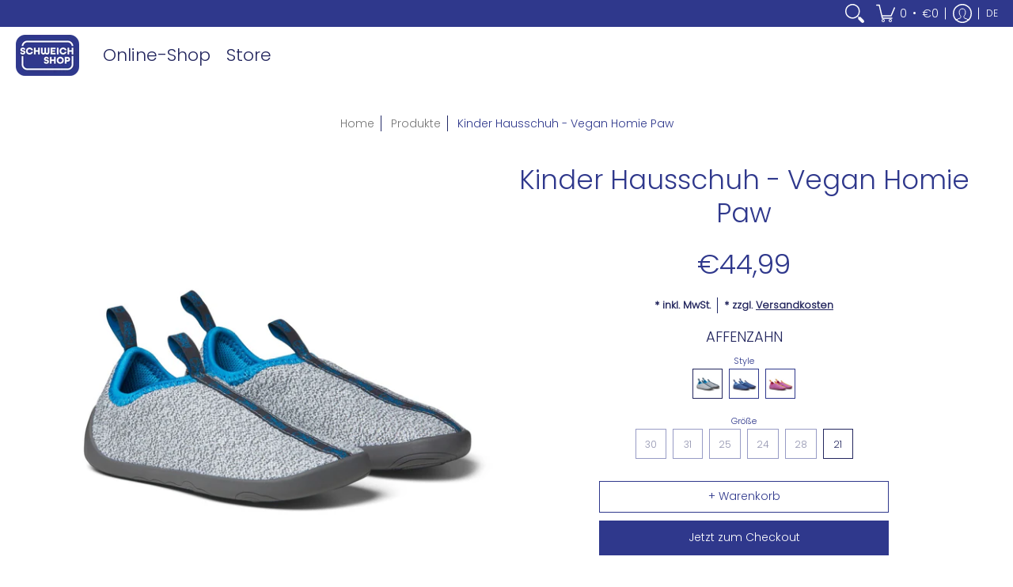

--- FILE ---
content_type: text/html; charset=utf-8
request_url: https://schweich.shop/products/kinder-hausschuh-vegan-homie-paw?variant=41788304457922
body_size: 63458
content:
<!doctype html><html lang="de" class="fonts-loading">
  <head><meta charset="utf-8">
<meta http-equiv="X-UA-Compatible" content="IE=edge,chrome=1">
<meta name="viewport" content="width=device-width,initial-scale=1.0,maximum-scale=1"><meta name="description" content="Schlüpf-Schuh für den Kindergarten oder Zuhause, mit dünner Sohle für maximales Barfußgefühl. Dieser Schuh ist vegan.Material Material: 100 % bluesign® zertifiziertes Polyester Sohle: 70% synthetisches Gummi, 30% natürliches Gummi Innensohle: Bloom Foam® (EVA Schaum mit 30% Algenanteil) Vegan Größe15.5 x 5.6 x 7 cm (B/" /><meta name="theme-color" content="#2f388c">
<title>Kinder Hausschuh - Vegan Homie Paw | SCHWEICH.SHOP</title><link rel="canonical" href="https://schweich.shop/products/kinder-hausschuh-vegan-homie-paw" /><link rel="shortcut icon" href="//schweich.shop/cdn/shop/files/Favicon_h_32x32.png?v=1672742597" type="image/png"><link rel="preconnect" href="https://cdn.shopify.com" crossorigin>
<link rel="preconnect" href="https://fonts.shopifycdn.com" crossorigin>
<link rel="preconnect" href="https://monorail-edge.shopifysvc.com">



<link rel="preload" href="//schweich.shop/cdn/shop/t/5/assets/styles.min.css?v=154830656836044172411617031443" as="style">
<link rel="preload" as="font" href="//schweich.shop/cdn/fonts/poppins/poppins_n3.05f58335c3209cce17da4f1f1ab324ebe2982441.woff2" type="font/woff2" crossorigin>
<link rel="preload" as="font" href="//schweich.shop/cdn/fonts/poppins/poppins_n3.05f58335c3209cce17da4f1f1ab324ebe2982441.woff2" type="font/woff2" crossorigin>

<link rel="preload" href="//schweich.shop/cdn/shop/t/5/assets/script.lazy.js?v=60422925279661054821617031442" as="script">
<link rel="preload" href="//schweich.shop/cdn/shop/t/5/assets/script.min.js?v=90903841550947429981617031442" as="script"><style>
  	
  @font-face {
  font-family: Poppins;
  font-weight: 300;
  font-style: normal;
  font-display: swap;
  src: url("//schweich.shop/cdn/fonts/poppins/poppins_n3.05f58335c3209cce17da4f1f1ab324ebe2982441.woff2") format("woff2"),
       url("//schweich.shop/cdn/fonts/poppins/poppins_n3.6971368e1f131d2c8ff8e3a44a36b577fdda3ff5.woff") format("woff");
}

  @font-face {
  font-family: Poppins;
  font-weight: 300;
  font-style: normal;
  font-display: swap;
  src: url("//schweich.shop/cdn/fonts/poppins/poppins_n3.05f58335c3209cce17da4f1f1ab324ebe2982441.woff2") format("woff2"),
       url("//schweich.shop/cdn/fonts/poppins/poppins_n3.6971368e1f131d2c8ff8e3a44a36b577fdda3ff5.woff") format("woff");
}

  
  :root {
    
    /* DEFAULT COLORS */

	--white:#fff;
    --black:#000;
    --body_font_color:#23265e;
    --body_font_color_05:rgba(35, 38, 94, 0.05);
    --body_font_color_25:rgba(35, 38, 94, 0.25);
    --body_font_color_50:rgba(35, 38, 94, 0.5);
    --body_font_color_lighten_15:#383d96;
    --body_font_color_darken_10:#151739;
    --body_font_hover_color:#2f388c;
    --headline_font_color:#2f388c;
    --headline_font_color_00:rgba(47, 56, 140, 0.0);
    --headline_font_color_05:rgba(47, 56, 140, 0.05);
    --headline_font_color_08:rgba(47, 56, 140, 0.08);
    --customer_background_color:#2f388c;
    --customer_font_color:#ffffff;
    --customer_hover_font_color:#2f388c;
    --header_background_color:#ffffff;
    --header_font_color:#23265e;
    --header_font_color_darken_15:#0e0f26;
    --header_hover_font_color:#2f388c;
    --header_hover_font_color_darken_15:#1c2153;
    --announcement_background_color:#ba1111;
    --announcement_font_color:#ffffff;
    --announcement_hover_font_color:#ffffff;
    --button_color:#2f388c;
    --button_color_25:rgba(47, 56, 140, 0.25);
    --button_color_lighten_30:#8088d4;
    --button_color_darken_15:#1c2153;
    --hover_button_color:#2f388c;
    --line_color:#2f388c;
    --line_color_05:rgba(47, 56, 140, 0.05);
    --line_color_darken_10:#222966;
    --success_color:#27b703;
    --error_color:#b60909;
    --error_color_00:rgba(182, 9, 9, 0.0);
    --error_color_75:rgba(182, 9, 9, 0.75);
    --section_color_primary:#f4f5fa;
    --section_color_secondary:#f8f8f8;
    --badge_color:#f4f5fa;
    --badge_background_color:#ba2929;
    --a11ygrey:#767676;
    
    /* DEFAULT FONTS */

    --headline_font:Poppins, sans-serif;
    --headline_font_fallback:sans-serif;
    --headline_font_weight:300;
  	--headline_font_weight_bold:700;
  	--headline_font_weight_medium:500;
  	--headline_font_style:normal;

    --body_font:Poppins, sans-serif;
    --body_font_fallback:sans-serif;        
    --body_font_weight:300;
    --body_font_weight_bold:700;
    --body_font_weight_medium:500;
  	--body_font_style:;
    
    /* DEFAULT ICONS */--square_solid: url("data:image/svg+xml,%3Csvg height='16' width='16' viewBox='0 0 24 24' xmlns='http://www.w3.org/2000/svg' version='1.1' xmlns:xlink='http://www.w3.org/1999/xlink' xmlns:svgjs='http://svgjs.com/svgjs'%3E%3Cg%3E%3Crect x='7' y='7' width='10' height='10' fill='%232f388c' stroke='%232f388c'/%3E%3C/g%3E%3C/svg%3E");
	--square_crossed: url("data:image/svg+xml,%3Csvg height='16' width='16' viewBox='0 0 24 24' xmlns='http://www.w3.org/2000/svg' version='1.1' xmlns:xlink='http://www.w3.org/1999/xlink' xmlns:svgjs='http://svgjs.com/svgjs'%3E%3Cg%3E%3Cpath fill='none' stroke='currentColor' d='M7 16.999L17 6.999'/%3E%3Crect x='7' y='7' width='10' height='10' fill='none' stroke='currentColor'/%3E%3C/g%3E%3C/svg%3E");
    --x_only: url("data:image/svg+xml,%3Csvg height='16' width='16' viewBox='0 0 24 24' xmlns='http://www.w3.org/2000/svg' version='1.1' xmlns:xlink='http://www.w3.org/1999/xlink' xmlns:svgjs='http://svgjs.com/svgjs'%3E%3Cg%3E%3Cpath fill='none' stroke='%232f388c' d='M7 16.999L17 6.999' style='stroke-linecap: square;'/%3E%3Cpath fill='none' stroke='%232f388c' d='M17 16.999L7 6.999' style='stroke-linecap: square;'/%3E%3Crect x='-110' y='4.058' width='5.57' height='5.57' style='fill: rgb(216, 216, 216); stroke-linecap: square;'/%3E%3C/g%3E%3C/svg%3E");
	--box: url("data:image/svg+xml,%3Csvg height='16' width='16' viewBox='0 0 24 24' xmlns='http://www.w3.org/2000/svg' version='1.1' xmlns:xlink='http://www.w3.org/1999/xlink' xmlns:svgjs='http://svgjs.com/svgjs'%3E%3Cg%3E%3Cpath d='M0.500 0.499 L23.500 0.499 L23.500 23.499 L0.500 23.499 Z' fill='none' stroke='currentColor'/%3E%3C/g%3E%3C/svg%3E");
    --box_check: url("data:image/svg+xml,%3Csvg height='16' width='16' viewBox='0 0 24 24' xmlns='http://www.w3.org/2000/svg' version='1.1' xmlns:xlink='http://www.w3.org/1999/xlink' xmlns:svgjs='http://svgjs.com/svgjs'%3E%3Cg transform='matrix(1,0,0,1,0,0)'%3E%3Cpath d='M18 6.999L11 16.499 6 12.499' fill='none' stroke='%232f388c' style='stroke-width: 2px;'%3E%3C/path%3E%3Cpath d='M0.500 0.499 L23.500 0.499 L23.500 23.499 L0.500 23.499 Z' fill='none' stroke='currentColor'/%3E%3C/g%3E%3C/svg%3E");
	--circle: url("data:image/svg+xml,%3Csvg height='16' width='16' viewBox='0 0 24 24' xmlns='http://www.w3.org/2000/svg' version='1.1' xmlns:xlink='http://www.w3.org/1999/xlink' xmlns:svgjs='http://svgjs.com/svgjs'%3E%3Cg%3E%3Cpath d='M0.500 11.999 A11.500 11.500 0 1 0 23.500 11.999 A11.500 11.500 0 1 0 0.500 11.999 Z' fill='none' stroke='currentColor'/%3E%3C/g%3E%3C/svg%3E");
    --circle_check: url("data:image/svg+xml,%3Csvg height='16' width='16' viewBox='0 0 24 24' xmlns='http://www.w3.org/2000/svg' version='1.1' xmlns:xlink='http://www.w3.org/1999/xlink' xmlns:svgjs='http://svgjs.com/svgjs'%3E%3Cg transform='matrix(1,0,0,1,0,0)'%3E%3Cpath d='M18 6.999L11 16.499 6 12.499' fill='none' stroke='%232f388c' style='stroke-width: 2px;'%3E%3C/path%3E%3Cpath d='M0.500 11.999 A11.500 11.500 0 1 0 23.500 11.999 A11.500 11.500 0 1 0 0.500 11.999 Z' fill='none' stroke='currentColor'/%3E%3C/g%3E%3C/svg%3E");
    --plus: url("data:image/svg+xml,%3Csvg viewBox='0 0 24 24' xmlns='http://www.w3.org/2000/svg' version='1.1' xmlns:xlink='http://www.w3.org/1999/xlink' xmlns:svgjs='http://svgjs.com/svgjs'%3E%3Cg%3E%3Cpath d='M12 6L12 18' fill='none' stroke='%23ffffff' stroke-linecap='round' stroke-linejoin='round' style='stroke-width: 1.5px;'/%3E%3Cpath d='M18 12L6 12' fill='none' stroke='%23ffffff' stroke-linecap='round' stroke-linejoin='round' style='stroke-width: 1.5px;'/%3E%3C/g%3E%3C/svg%3E");
    --minus: url("data:image/svg+xml,%3Csvg viewBox='0 0 24 24' xmlns='http://www.w3.org/2000/svg' version='1.1' xmlns:xlink='http://www.w3.org/1999/xlink' xmlns:svgjs='http://svgjs.com/svgjs'%3E%3Cg%3E%3Cpath d='M18 12L6 12' fill='none' stroke='%23ffffff' stroke-linecap='round' stroke-linejoin='round' style='stroke-width: 1.5px;'/%3E%3C/g%3E%3C/svg%3E");
    --times_w: url("data:image/svg+xml,%3Csvg viewBox='0 0 24 24' xmlns='http://www.w3.org/2000/svg' version='1.1' xmlns:xlink='http://www.w3.org/1999/xlink' xmlns:svgjs='http://svgjs.com/svgjs'%3E%3Cg%3E%3Cpath d='M 5 5 L 19 19' fill='none' stroke='%23ffffff' stroke-linecap='round' stroke-linejoin='round' stroke-width='3px'/%3E%3Cpath d='M 19 5 L 5 19' fill='none' stroke='%23ffffff' stroke-linecap='round' stroke-linejoin='round' stroke-width='3px'/%3E%3C/g%3E%3C/svg%3E");
    --times_r: url("data:image/svg+xml,%3Csvg viewBox='0 0 24 24' xmlns='http://www.w3.org/2000/svg' version='1.1' xmlns:xlink='http://www.w3.org/1999/xlink' xmlns:svgjs='http://svgjs.com/svgjs'%3E%3Cg%3E%3Cpath d='M 5 5 L 19 19' fill='none' stroke='%23b60909' stroke-linecap='round' stroke-linejoin='round' stroke-width='3px'/%3E%3Cpath d='M 19 5 L 5 19' fill='none' stroke='%23b60909' stroke-linecap='round' stroke-linejoin='round' stroke-width='3px'/%3E%3C/g%3E%3C/svg%3E");
    --times_g: url("data:image/svg+xml,%3Csvg viewBox='0 0 24 24' xmlns='http://www.w3.org/2000/svg' version='1.1' xmlns:xlink='http://www.w3.org/1999/xlink' xmlns:svgjs='http://svgjs.com/svgjs'%3E%3Cg%3E%3Cpath d='M 5 5 L 19 19' fill='none' stroke='%23222966' stroke-linecap='round' stroke-linejoin='round' stroke-width='3px'/%3E%3Cpath d='M 19 5 L 5 19' fill='none' stroke='%23222966' stroke-linecap='round' stroke-linejoin='round' stroke-width='3px'/%3E%3C/g%3E%3C/svg%3E");
    --open_plus: url("data:image/svg+xml,%3Csvg height='18' width='18' viewBox='0 0 24 24' xmlns='http://www.w3.org/2000/svg' version='1.1' xmlns:xlink='http://www.w3.org/1999/xlink' xmlns:svgjs='http://svgjs.com/svgjs'%3E%3Cg%3E%3Cpath d='M12 6L12 18' fill='none' stroke='%23ffffff' stroke-linecap='round' stroke-linejoin='round' style='stroke-width: 2.5px;'/%3E%3Cpath d='M18 12L6 12' fill='none' stroke='%23ffffff' stroke-linecap='round' stroke-linejoin='round' style='stroke-width: 2.5px;'/%3E%3C/g%3E%3C/svg%3E");
    --open_minus: url("data:image/svg+xml,%3Csvg height='18' width='18' viewBox='0 0 24 24' xmlns='http://www.w3.org/2000/svg' version='1.1' xmlns:xlink='http://www.w3.org/1999/xlink' xmlns:svgjs='http://svgjs.com/svgjs'%3E%3Cg%3E%3Cpath d='M18 12L6 12' fill='none' stroke='%23ffffff' stroke-linecap='round' stroke-linejoin='round' style='stroke-width: 2.5px;'/%3E%3C/g%3E%3C/svg%3E");
    --open_plus_header: url("data:image/svg+xml,%3Csvg height='18' width='18' viewBox='0 0 24 24' xmlns='http://www.w3.org/2000/svg' version='1.1' xmlns:xlink='http://www.w3.org/1999/xlink' xmlns:svgjs='http://svgjs.com/svgjs'%3E%3Cg%3E%3Cpath d='M12 6L12 18' fill='none' stroke='%23ffffff' stroke-linecap='round' stroke-linejoin='round' style='stroke-width: 2.5px;'/%3E%3Cpath d='M18 12L6 12' fill='none' stroke='%23ffffff' stroke-linecap='round' stroke-linejoin='round' style='stroke-width: 2.5px;'/%3E%3C/g%3E%3C/svg%3E");
    --open_minus_header: url("data:image/svg+xml,%3Csvg height='18' width='18' viewBox='0 0 24 24' xmlns='http://www.w3.org/2000/svg' version='1.1' xmlns:xlink='http://www.w3.org/1999/xlink' xmlns:svgjs='http://svgjs.com/svgjs'%3E%3Cg%3E%3Cpath d='M18 12L6 12' fill='none' stroke='%23ffffff' stroke-linecap='round' stroke-linejoin='round' style='stroke-width: 2.5px;'/%3E%3C/g%3E%3C/svg%3E");
    --open_plus_rev: url("data:image/svg+xml,%3Csvg height='18' width='18' viewBox='0 0 24 24' xmlns='http://www.w3.org/2000/svg' version='1.1' xmlns:xlink='http://www.w3.org/1999/xlink' xmlns:svgjs='http://svgjs.com/svgjs'%3E%3Cg%3E%3Cpath d='M12 6L12 18' fill='none' stroke='%232f388c' stroke-linecap='round' stroke-linejoin='round' style='stroke-width: 2.5px;'/%3E%3Cpath d='M18 12L6 12' fill='none' stroke='%232f388c' stroke-linecap='round' stroke-linejoin='round' style='stroke-width: 2.5px;'/%3E%3C/g%3E%3C/svg%3E");
    --open_minus_rev_a: url("data:image/svg+xml,%3Csvg height='18' width='18' viewBox='0 0 24 24' xmlns='http://www.w3.org/2000/svg' version='1.1' xmlns:xlink='http://www.w3.org/1999/xlink' xmlns:svgjs='http://svgjs.com/svgjs'%3E%3Cg%3E%3Cpath d='M 0.75 12.016 C 0.75 20.677 10.125 26.089 17.625 21.759 C 21.105 19.749 23.25 16.036 23.25 12.016 C 23.25 3.356 13.875 -2.056 6.375 2.274 C 2.895 4.284 0.75 7.997 0.75 12.016 Z' fill='%23ffffff' stroke='%232f388c' style='stroke-width: 1.5px;'/%3E%3Cpath d='M18 12L6 12' fill='none' stroke='%232f388c' stroke-linecap='round' stroke-linejoin='round' style='stroke-width: 2.5px;'/%3E%3C/g%3E%3C/svg%3E");
    --open_minus_rev_b: url("data:image/svg+xml,%3Csvg height='18' width='18' viewBox='0 0 24 24' xmlns='http://www.w3.org/2000/svg' version='1.1' xmlns:xlink='http://www.w3.org/1999/xlink' xmlns:svgjs='http://svgjs.com/svgjs'%3E%3Cg%3E%3Cpath d='M18 12L6 12' fill='none' stroke='%232f388c' stroke-linecap='round' stroke-linejoin='round' style='stroke-width: 2.5px;'/%3E%3C/g%3E%3C/svg%3E");
    --arrow_down: url("data:image/svg+xml,%3Csvg height='20' width='20' viewBox='0 0 24 24' xmlns='http://www.w3.org/2000/svg' version='1.1' xmlns:xlink='http://www.w3.org/1999/xlink' xmlns:svgjs='http://svgjs.com/svgjs'%3E%3Cg%3E%3Cpath d='M 4 8.5 L 12 15.5 C 12 15.5 12 15.5 12 15.5 L 20.03 8.521' fill='none' stroke='%23ffffff' stroke-linecap='round' stroke-linejoin='round' stroke-width='6px'/%3E%3Cpath d='M 4 8.5 L 11.985 15.487 C 11.985 15.487 11.985 15.487 11.985 15.487 L 20 8.521' fill='none' stroke='%23383d96' stroke-linecap='round' stroke-linejoin='round' stroke-width='2px'/%3E%3C/g%3E%3C/svg%3E");
    --bell: url("data:image/svg+xml,%3Csvg height='14' width='14' viewBox='0 0 24 24' xmlns='http://www.w3.org/2000/svg' version='1.1' xmlns:xlink='http://www.w3.org/1999/xlink' xmlns:svgjs='http://svgjs.com/svgjs'%3E%3Cg%3E%3Cpath d='M18.5,19.5V15a6.5,6.5,0,0,0-4-6,2.5,2.5,0,0,0-5,0,6.5,6.5,0,0,0-4,6v4.5a2,2,0,0,1-2,2h17A2,2,0,0,1,18.5,19.5Z' fill='none' stroke='%23b60909' stroke-linecap='round' stroke-linejoin='round'%3E%3C/path%3E%3Cpath d='M14,21.5a2,2,0,1,1-4,0' fill='none' stroke='%23b60909' stroke-linecap='round' stroke-linejoin='round'%3E%3C/path%3E%3Cpath d='M3.5,9A5.5,5.5,0,0,1,9,3.5' fill='none' stroke='%23b60909' stroke-linecap='round' stroke-linejoin='round'%3E%3C/path%3E%3Cpath d='M.5,9A8.5,8.5,0,0,1,9,.5' fill='none' stroke='%23b60909' stroke-linecap='round' stroke-linejoin='round'%3E%3C/path%3E%3Cpath d='M20.5,9A5.5,5.5,0,0,0,15,3.5' fill='none' stroke='%23b60909' stroke-linecap='round' stroke-linejoin='round'%3E%3C/path%3E%3Cpath d='M23.5,9A8.5,8.5,0,0,0,15,.5' fill='none' stroke='%23b60909' stroke-linecap='round' stroke-linejoin='round'/%3E%3C/g%3E%3C/svg%3E");
        
    /* DEFAULT SIZES */
  
	--base:16px;
    --xx_small:calc(var(--base) * 0.75);	/* p  / 12 */
    --x_small:calc(var(--base) * 0.875);	/* h6 / 14 */
    --small:var(--base);					/* h5 / 16 */
    --medium:calc(var(--base) * 1.125);		/* h4 / 18 */
    --large:calc(var(--base) * 1.625);		/* h3 / 26 */
    --x_large:calc(var(--base) * 2.125);	/* h2 / 34 */
    --xx_large:calc(var(--base) * 3);		/* h1 / 48 */

    --master_spacing:20px;
    --swatches:36px;

  }.badge {
    height:36px;
    padding:6px;
    width:36px;
  }
  
  

  .placeholder-svg-background {background-image:url('data:image/svg+xml,%3Csvg xmlns=%22http://www.w3.org/2000/svg%22 viewBox=%220 0 1052 400%22%3E%3Cpath d=%22M103 177.9c0-.3-.2-.5-.4-.7-.2-.2-.5-.2-.8-.2l-13.4 3.1c-.3.1-.6.3-.7.6l-.7 2c-.7 1.9-2.6 2.6-3.6 2.9-1.2.3-2.5.6-3.8.9-6.3 1.5-14.1 3.3-21.4 6.6-6.8-6.3-12.7-11.1-15.7-13.5-.5-.4-1.2-.6-1.8-.5-.6.1-1.1.4-1.5.8-.5.3-2.1 1.5-2.8 3.7-2.9 9.4 1.8 15.3 7 19.9-4.9 5.5-8.1 12.9-8.1 22.9 0 36.1 20.1 42.8 33.4 47.3 8.1 2.7 12.7 4.5 12.7 9.6 0 5.4-5.4 7.2-12.8 9.7-14.1 4.7-33.3 11.1-33.3 47.2 0 10.2 3.3 17.7 8.4 23.2-5.3 4.6-10.2 10.6-7.3 20.1.7 2.2 2.2 3.3 2.8 3.7.4.4.9.7 1.5.8h.3c.5 0 1.1-.2 1.5-.5 3.1-2.4 9.2-7.4 16.1-13.9 7.2 3.2 14.9 5 21 6.4 1.4.3 2.6.6 3.8.9 1.1.3 2.9 1 3.6 2.9l.7 2c.1.3.4.6.7.6l13.4 3.1h.2c.2 0 .4-.1.6-.2.2-.2.4-.4.4-.7 6.9-50.3.2-77.3-3.8-93.4-1.3-5.3-2.3-9.2-2.3-12.1s.9-6.8 2.3-12.1c4.1-15.9 10.7-42.8 3.8-93.1zm-64.8 6.4c.5-1.8 2-2.6 2-2.7l.3-.3c.1-.1.2-.2.3-.2.1 0 .2 0 .3.1 2.8 2.3 8.5 6.8 15 12.8-4.2 2.1-8.1 4.7-11.5 8-6.5-5.7-8.4-11-6.4-17.7zm3 201.6c-.1.1-.3.1-.3.1-.1 0-.2 0-.3-.2l-.3-.3s-1.5-.9-2-2.7c-2.1-6.9-.1-12.1 6.8-18.1 3.4 3.3 7.4 5.8 11.6 7.9-6.8 6.3-12.5 11-15.5 13.3zM95 283.3c0 3.2 1 7.1 2.3 12.6 3.9 15.8 10.5 42.3 3.9 91.5l-11.8-2.7-.5-1.5c-.7-2-2.6-3.5-5-4.2-1.2-.3-2.5-.6-3.9-.9-16-3.7-42.8-10-42.8-37.9 0-34.6 18.5-40.8 32-45.3 7.6-2.5 14.2-4.7 14.2-11.6 0-6.8-6.5-8.9-14.1-11.5-13.5-4.5-32.1-10.7-32.1-45.4 0-27.9 26.8-34.2 42.8-37.9 1.4-.3 2.7-.6 3.9-.9 2.5-.6 4.3-2.1 5-4.2l.5-1.5 11.8-2.7c6.6 49.3 0 75.7-3.9 91.5-1.3 5.5-2.3 9.4-2.3 12.6z%22/%3E%3Cpath d=%22M96 372c-1.6 0-2.5 2.8-2.5 5.6s.8 5.6 2.5 5.6 2.5-2.8 2.5-5.6-.9-5.6-2.5-5.6zm0 10.2c-.6 0-1.5-1.8-1.5-4.6s.9-4.6 1.5-4.6 1.5 1.8 1.5 4.6-.9 4.6-1.5 4.6zm0-187.5c1.6 0 2.5-2.8 2.5-5.6s-.8-5.6-2.5-5.6-2.5 2.8-2.5 5.6c0 2.9.9 5.6 2.5 5.6zm0-10.1c.6 0 1.5 1.8 1.5 4.6s-.9 4.6-1.5 4.6-1.5-1.8-1.5-4.6.9-4.6 1.5-4.6zM83.5 296.7c-18.6.8-43.3 5.7-43.3 40.1 0 10.6 3.2 19 9.4 24.8 5 4.7 14.3 9.9 31 9.9 1.8 0 3.6-.1 5.6-.2 6.5-.4 11.9-4.9 13.4-11.1 1.6-6.5 6.1-29.8-4.5-56-1.9-4.7-6.6-7.6-11.6-7.5zm-42.3 40.1c0-33.2 23.8-38.2 41.9-39-.1.2-.2.3-.2.6.2 4.8.4 9.3.6 13.7-.1 23.6-15.1 33.9-28.4 43-2 1.4-3.9 2.6-5.7 4-.2.2-.4.4-.4.6-5.2-5.6-7.8-13.3-7.8-22.9zm8.9 24c.2 0 .3-.1.4-.2 1.8-1.3 3.6-2.6 5.6-3.9 10.8-7.4 23.8-16.3 28-33.3.4 5.8.8 11.1 1.1 15.7-4.8 8.6-12.2 17.7-22.6 27.8-.3.2-.3.6-.3.9-4.5-1.5-8.7-3.7-12.2-6.9.1-.1.1-.1 0-.1zm36 9.5c-5.5.4-14 .3-22-2 9.5-9.3 16.5-17.8 21.4-25.8 1.4 16.4 2.6 26.8 2.6 26.9 0 .2.1.4.2.5-.7.3-1.4.4-2.2.4zm12.5-10.4c-1.1 4.5-4.3 7.9-8.5 9.5v-.2c0-.1-1.4-11.8-2.9-30-.6-7.5-1.3-16.7-1.8-27.3v-.6c0-.1 0-.2-.1-.2-.2-4.1-.4-8.4-.5-12.9 0-.2-.1-.3-.2-.5 4.1.3 7.8 2.9 9.4 6.8 10.7 25.9 6.2 49 4.6 55.4zm1-153c-1.6-6.2-7-10.7-13.4-11.1-20.3-1.3-31.1 4.6-36.6 9.7-6.2 5.8-9.4 14.2-9.4 24.8 0 34.3 24.7 39.3 43.3 40.1h.5c4.8 0 9.3-3 11.1-7.5 10.6-26.2 6.1-49.5 4.5-56zM81 196.6c1.9 0 3.6.1 5.1.2.8.1 1.6.2 2.4.4-.2.2-.3.4-.3.6 0 .1-1.2 10.5-2.6 26.9-4.9-8.1-12-16.5-21.4-25.8-.1-.1-.1-.1-.2-.1 5.8-1.7 11.9-2.2 17-2.2zm-39.8 33.7c0-9.6 2.6-17.3 7.8-22.8 0 .3.1.6.4.8 1.7 1.3 3.5 2.5 5.4 3.8 13.6 9.4 29.1 20.1 28.1 45.6-.2 4.2-.2 7.3-.3 11.2 0 .2.1.3.1.5-18.1-.9-41.5-6.1-41.5-39.1zm43.2 39.1c.1-.1.2-.3.2-.5 0-3.9.1-7 .3-11.2 1-26.6-15.6-38.1-29-47.3-1.9-1.3-3.6-2.5-5.3-3.7-.2-.1-.4-.2-.6-.2l.2-.2c3.5-3.3 7.8-5.5 12.3-7-.2.4-.1.8.2 1.1 10.4 10.2 17.8 19.3 22.7 28.1 3 5.4 4.7 10.3 5.1 14.6.6 7.1 1.2 13 2 20.4 0 .4.4.8.8.8-1.9 3-5.3 4.9-8.9 5.1zm10-7.5c-.7-6.8-1.3-12.5-1.9-19.1-.4-4.5-2.2-9.6-5.2-15.1 1.4-18 2.8-29.6 2.8-29.7v-.3c4.2 1.6 7.4 5 8.5 9.5 1.6 6.3 6 29.1-4.2 54.7zM204.6 71.5c16 0 29.1-13 29.1-29.1s-13-29.1-29.1-29.1-29.1 13-29.1 29.1 13.1 29.1 29.1 29.1zm0-57.1c15.5 0 28.1 12.6 28.1 28.1 0 15.5-12.6 28.1-28.1 28.1S176.5 58 176.5 42.5c0-15.5 12.6-28.1 28.1-28.1z%22/%3E%3Cpath d=%22M227.5 42.7c0 .3.2.5.5.5h3.1c.3 0 .5-.2.5-.5s-.2-.5-.5-.5H228c-.3 0-.5.3-.5.5zm-49.4.5h3.1c.3 0 .5-.2.5-.5s-.2-.5-.5-.5h-3.1c-.3 0-.5.2-.5.5s.2.5.5.5zm26.2 22.2c-.3 0-.5.2-.5.5V69c0 .3.2.5.5.5s.5-.2.5-.5v-3.1c0-.3-.2-.5-.5-.5zm0-45.9c.3 0 .5-.2.5-.5v-3.1c0-.3-.2-.5-.5-.5s-.5.2-.5.5V19c0 .3.2.5.5.5zm12.4 42.9c-.1-.2-.4-.3-.7-.2-.2.1-.3.4-.2.7l1.6 2.7c.1.2.3.2.4.2.1 0 .2 0 .2-.1.2-.1.3-.4.2-.7l-1.5-2.6zm-24.2-39.9c.1.2.3.2.4.2.1 0 .2 0 .2-.1.2-.1.3-.4.2-.7l-1.6-2.7c-.1-.2-.4-.3-.7-.2-.2.1-.3.4-.2.7l1.7 2.8zm-8.3 31.1l-2.8 1.6c-.2.1-.3.4-.2.7.1.2.3.2.4.2.1 0 .2 0 .2-.1l2.8-1.6c.2-.1.3-.4.2-.7 0-.1-.4-.2-.6-.1zm40.6-22.3c.1 0 .2 0 .2-.1l2.8-1.6c.2-.1.3-.4.2-.7-.1-.2-.4-.3-.7-.2l-2.8 1.6c-.2.1-.3.4-.2.7.1.2.3.3.5.3zm3 24l-2.8-1.6c-.2-.1-.5-.1-.7.2-.1.2-.1.5.2.7l2.8 1.6c.1 0 .2.1.2.1.2 0 .3-.1.4-.2.2-.4.2-.7-.1-.8zm-46.4-25.7l2.8 1.6c.1 0 .2.1.2.1.2 0 .3-.1.4-.2.1-.2.1-.5-.2-.7l-2.8-1.6c-.2-.1-.5-.1-.7.2s.1.5.3.6zm11.8 32.6c-.2-.1-.5-.1-.7.2l-1.6 2.8c-.1.2-.1.5.2.7.1 0 .2.1.2.1.2 0 .3-.1.4-.2l1.6-2.8c.2-.4.1-.7-.1-.8zM216 22.7c.1 0 .2.1.2.1.2 0 .3-.1.4-.2l1.6-2.8c.1-.2.1-.5-.2-.7-.2-.1-.5-.1-.7.2l-1.6 2.8c0 .1.1.4.3.6zm-12.9 19.1s.1 0 .1.1c-.1.2-.1.5-.1.7l1.4 11.2c.1 1.1.4 2.2.9 3.2l.9 1.9c.1.2.3.3.5.3h.1c.2 0 .4-.2.4-.4l.3-2.1c.2-1.1.2-2.4.1-3.6l-1.2-10h13.2c2 0 4 0 5.9-.5.2-.1.4-.1.4-.4 0-.2-.2-.4-.4-.4-1.9-.5-3.9-.7-5.9-.7h-14c-.3-.3-.7-.4-1.2-.3-.3 0-.5.1-.7.3 0 0 0-.1-.1-.1l-18.1-14.8c-.2-.2-.5-.1-.7.1-.2.2-.1.5.1.7l18.1 14.8zm16.5.4c1.1 0 2.2-.2 3.3 0-1.1.2-2.2 0-3.3 0h-13.4 13.4z%22/%3E%3Cpath d=%22M211.3 38.3c.3 0 .5-.2.5-.5V27c0-.3-.2-.5-.5-.5s-.5.2-.5.5v10.9c0 .2.2.4.5.4zm-3-2.1c.3 0 .5-.2.5-.5v-6.5c0-.3-.2-.5-.5-.5s-.5.2-.5.5v6.5c0 .2.2.5.5.5zm-57.7-2h5.9c.3 0 .5-.2.5-.5s-.2-.5-.5-.5h-5.9c-.3 0-.5.2-.5.5s.2.5.5.5zm-8.1 5h2.4c.3 0 .5-.2.5-.5s-.2-.5-.5-.5h-2.4c-.3 0-.5.2-.5.5s.3.5.5.5zm13.1 4.5c0 .3.2.5.5.5h2.8c.3 0 .5-.2.5-.5s-.2-.5-.5-.5h-2.8c-.2 0-.5.3-.5.5zm-13.8 6.5h4c.3 0 .5-.2.5-.5s-.2-.5-.5-.5h-4c-.3 0-.5.2-.5.5s.2.5.5.5zm6.9 0h1.5c.3 0 .5-.2.5-.5s-.2-.5-.5-.5h-1.5c-.3 0-.5.2-.5.5s.3.5.5.5zm-34.9-16h5.9c.3 0 .5-.2.5-.5s-.2-.5-.5-.5h-5.9c-.3 0-.5.2-.5.5s.2.5.5.5zm-6.4 0h2.1c.3 0 .5-.2.5-.5s-.2-.5-.5-.5h-2.1c-.3 0-.5.2-.5.5s.3.5.5.5zm-11.3 0h5.3c.3 0 .5-.2.5-.5s-.2-.5-.5-.5h-5.3c-.3 0-.5.2-.5.5s.2.5.5.5zm20.4 9.5c0 .3.2.5.5.5h7.7c.3 0 .5-.2.5-.5s-.2-.5-.5-.5H117c-.3 0-.5.3-.5.5zm-4.8.5h2c.3 0 .5-.2.5-.5s-.2-.5-.5-.5h-2c-.3 0-.5.2-.5.5s.3.5.5.5zm-11.8 5.5c0 .3.2.5.5.5h5.5c.3 0 .5-.2.5-.5s-.2-.5-.5-.5h-5.5c-.3 0-.5.3-.5.5zM83.3 34.2h5.1c.3 0 .5-.2.5-.5s-.2-.5-.5-.5h-5.1c-.3 0-.5.2-.5.5s.3.5.5.5zm9 4h4.1c.3 0 .5-.2.5-.5s-.2-.5-.5-.5h-4.1c-.3 0-.5.2-.5.5s.3.5.5.5zm-9.5 1h2.4c.3 0 .5-.2.5-.5s-.2-.5-.5-.5h-2.4c-.3 0-.5.2-.5.5s.2.5.5.5zm-9.2-1h4.1c.3 0 .5-.2.5-.5s-.2-.5-.5-.5h-4.1c-.3 0-.5.2-.5.5s.2.5.5.5zm14 11.5c0 .3.2.5.5.5h1.5c.3 0 .5-.2.5-.5s-.2-.5-.5-.5h-1.5c-.3 0-.5.3-.5.5z%22/%3E%3Cpath d=%22M54.8 56.8v-.3c0-.1-.2-.3-.2-.3h5.2v1.5c0 1.3 1 2.5 2.3 2.5h6.7c1.3 0 2-1.2 2-2.5v-1.4h57v1.3c0 1.3 1.2 2.5 2.5 2.5h6.7c1.3 0 2.8-1.2 2.8-2.5v-1.5h28.5c.5 3 3.1 6 6.4 6h3.3c5.3 7 13.5 12.1 22.9 13.2.4 1.7 1.9 3 3.7 3s3.4-1.4 3.7-3.1c9.5-1.1 17.7-6 23-13.4.2.1.3.3.5.3h3.4c2.8 0 5.2-2 6.1-5H283l79.2.1c2.2 0 4.4-.6 6.3-1.8 4.5-3 10-7.5 10-12.6s-5.4-9.7-10-12.6c-1.9-1.2-4-1.8-6.3-1.8l-120.5.1c-.5-3.1-3.1-5.4-6.4-5.4h-3.8c-.1 0-.2-.1-.3-.1-6-8.2-15.7-13.5-26.7-13.5-10.9 0-20.6 5.6-26.6 13.6h-3.3c-2.8 0-5.2 2-6.1 4h-28.8V26c0-1.3-1.4-2.8-2.8-2.8h-6.7c-1.3 0-2.5 1.4-2.5 2.8v1.3h-57V26c0-1.3-.6-2.8-2-2.8H62c-1.3 0-2.3 1.4-2.3 2.8v1.2h-5V27c0-3.3-2.8-5.7-6.1-5.7H31.2c-3.3 0-6.4 2.4-6.4 5.7v29.8c0 3.3 3.1 5.5 6.4 5.5h17.5c3.3-.1 6.1-2.3 6.1-5.5zm149.8 20.4c-1.2 0-2.3-.8-2.7-1.9.9.1 1.8.1 2.7.1s1.8 0 2.7-.1c-.4 1.1-1.4 1.9-2.7 1.9zM367.4 32c3.4 2.2 9.1 6.6 9.1 11 0 2.8-2.3 5.4-4.8 7.6-.1-.1-.2-.4-.4-.4h-7.1c-.3 0-.5.2-.5.5s.2.5.5.5h6.6c-1.2 1-2.3 1.9-3.3 2.6-1.5 1-3.3 1.6-5.2 1.6l-120.4.1V35.2h2.7c.3 0 .5-.2.5-.5s-.2-.5-.5-.5h-2.7v-3.7h120.4c1.7 0 3.5.5 5.1 1.5zm-132-6.8c2.5 0 4.4 1.8 4.4 4.2v25.9c0 2.5-2 4.8-4.4 4.8h-2.8c3.2-5 5-11.1 5-17.5s-1.8-12.5-5-17.5h2.8zm-30.8-13.7c17.1 0 31 13.9 31 31s-13.9 31-31 31-31-13.9-31-31 13.9-31 31-31zm-30 13.7h2c-3.2 5-5 11.1-5 17.5s1.8 12.5 5 17.5h-2c-2.5 0-4.9-2.4-4.9-4.8V29.5c.1-2.5 2.5-4.3 4.9-4.3zm-6.8 4v20h-2.3c-.3 0-.5.2-.5.5s.2.5.5.5h2.3v4h-28v-25h28zm-30 28.6c0 .2-.2.4-.4.4h-7.1c-.2 0-.4-.2-.4-.4V25.7c0-.2.2-.4.4-.4h7.1c.2 0 .4.2.4.4v32.1zm-10-28.4v7.9h-4.1c-.3 0-.5.2-.5.5s.2.5.5.5h4.1v16.1h-57v-25h57zm-58 28.4c0 .2-.2.4-.4.4h-7.1c-.2 0-.4-.2-.4-.4V25.7c0-.2.2-.4.4-.4h7.1c.2 0 .4.2.4.4v32.1zm-10-3.6H49c-1.9 0-3.2-1.4-3.2-3.2v-5.6c0-.1-.2-.1-.2-.1h7.2v2.6c0 .6.4 1 1 1s1-.4 1-1v-12c0-.6-.4-1-1-1s-1 .4-1 1v2.3h-7v-5.5c0-1.8 1.4-3.5 3.2-3.5h10.8v25zm-16-21.5v5.5h-13V27.4c0-.7.5-1.1 1.2-1.1h15.9c.7 0 1.3 0 1.3 1H49c-3-.1-5.2 2.5-5.2 5.4zm-13.4 7.5h22.4v3H30.4c-.4 0-.6-.6-.6-1v-.8c0-.3.2-1.2.6-1.2zm.4 5h12.9s.1 0 .1.1V51c0 3 2.3 5.2 5.2 5.2h.2c0 1-.6 1-1.3 1H32c-.7 0-1.2-.1-1.2-.9V45.2zm-4 11.6V27c0-2.2 2.2-3.7 4.4-3.7h17.5c2.2 0 4.1 1.6 4.1 3.7v.3h-2.6c0-1-1.1-2-2.3-2H32c-1.3 0-2.2.8-2.2 2.1v11.5c-1 .3-2 1.4-2 2.6v.8c0 1.3 1 2.3 2 2.6v11.5c0 1.3.9 1.9 2.2 1.9h15.9c1.3 0 2.3-1 2.3-2h2.4s.1.2.1.3v.3c0 2.2-1.9 3.5-4.1 3.5H31.2c-2.2-.2-4.4-1.5-4.4-3.6z%22/%3E%3Cpath d=%22M246.9 51.2h5.9c.3 0 .5-.2.5-.5s-.2-.5-.5-.5h-5.9c-.3 0-.5.2-.5.5s.2.5.5.5zm25.5 0h3.9c.3 0 .5-.2.5-.5s-.2-.5-.5-.5h-3.9c-.3 0-.5.2-.5.5s.3.5.5.5zm5.8-4.5c0 .3.2.5.5.5h2.4c.3 0 .5-.2.5-.5s-.2-.5-.5-.5h-2.4c-.2 0-.5.3-.5.5zm-22.4-5.5h5.3c.3 0 .5-.2.5-.5s-.2-.5-.5-.5h-5.3c-.3 0-.5.2-.5.5s.3.5.5.5zm16.4-.5c0 .3.2.5.5.5h7.2c.3 0 .5-.2.5-.5s-.2-.5-.5-.5h-7.2c-.3 0-.5.3-.5.5zm38.3-5.5h5.9c.3 0 .5-.2.5-.5s-.2-.5-.5-.5h-5.9c-.3 0-.5.2-.5.5s.3.5.5.5zm47.9 16h2.3c.3 0 .5-.2.5-.5s-.2-.5-.5-.5h-2.3c-.3 0-.5.2-.5.5s.2.5.5.5zm-7.9-5h-2.4c-.3 0-.5.2-.5.5s.2.5.5.5h2.4c.3 0 .5-.2.5-.5s-.2-.5-.5-.5zm13.1-5h4.1c.3 0 .5-.2.5-.5s-.2-.5-.5-.5h-4.1c-.3 0-.5.2-.5.5s.2.5.5.5zm-4.1-6h1.5c.3 0 .5-.2.5-.5s-.2-.5-.5-.5h-1.5c-.3 0-.5.2-.5.5s.2.5.5.5zm-14.6 0h8.9c.3 0 .5-.2.5-.5s-.2-.5-.5-.5h-8.9c-.3 0-.5.2-.5.5s.2.5.5.5zm-11.7 0h2.8c.3 0 .5-.2.5-.5s-.2-.5-.5-.5h-2.8c-.3 0-.5.2-.5.5s.2.5.5.5zm-52.6 15.5c0 .3.2.5.5.5h2.3c.3 0 .5-.2.5-.5s-.2-.5-.5-.5h-2.3c-.3 0-.5.3-.5.5zm34.8 0c0 .3.2.5.5.5h2.3c.3 0 .5-.2.5-.5s-.2-.5-.5-.5h-2.3c-.3 0-.5.3-.5.5zm-17-4c0 .3.2.5.5.5h2.3c.3 0 .5-.2.5-.5s-.2-.5-.5-.5h-2.3c-.3 0-.5.3-.5.5zm-2.6-5.5h4.5c.3 0 .5-.2.5-.5s-.2-.5-.5-.5h-4.5c-.3 0-.5.2-.5.5s.3.5.5.5zm41.5 9H335c-.3 0-.5.2-.5.5s.2.5.5.5h2.3c.3 0 .5-.2.5-.5s-.2-.5-.5-.5zm-2.3-3.5c0-.3-.2-.5-.5-.5h-2.4c-.3 0-.5.2-.5.5s.2.5.5.5h2.4c.3 0 .5-.2.5-.5zm-5.9-5.5h4.5c.3 0 .5-.2.5-.5s-.2-.5-.5-.5h-4.5c-.3 0-.5.2-.5.5s.2.5.5.5zm-38.9 5c1.7 0 3.2-1.4 3.2-3.2s-1.4-3.2-3.2-3.2-3.2 1.5-3.2 3.2 1.4 3.2 3.2 3.2zm0-4.4c.6 0 1.2.5 1.2 1.2s-.5 1.2-1.2 1.2-1.2-.6-1.2-1.2.5-1.2 1.2-1.2zm16.1 4.4c1.7 0 3.2-1.4 3.2-3.2s-1.4-3.2-3.2-3.2-3.2 1.4-3.2 3.2 1.5 3.2 3.2 3.2zm0-4.4c.6 0 1.2.5 1.2 1.2s-.5 1.2-1.2 1.2-1.2-.5-1.2-1.2.6-1.2 1.2-1.2zm16.2 4.4c1.7 0 3.2-1.4 3.2-3.2s-1.4-3.2-3.2-3.2-3.2 1.4-3.2 3.2 1.4 3.2 3.2 3.2zm0-4.4c.6 0 1.2.5 1.2 1.2s-.5 1.2-1.2 1.2c-.6 0-1.2-.5-1.2-1.2s.5-1.2 1.2-1.2zm13 1.2c0 1.7 1.4 3.2 3.2 3.2s3.2-1.4 3.2-3.2-1.4-3.2-3.2-3.2-3.2 1.5-3.2 3.2zm3.1-1.2c.6 0 1.2.5 1.2 1.2s-.5 1.2-1.2 1.2c-.6 0-1.2-.5-1.2-1.2s.6-1.2 1.2-1.2zM76.4 43.7c0 .3.2.5.5.5h4.7c.3 0 .5-.2.5-.5s-.2-.5-.5-.5h-4.7c-.2 0-.5.3-.5.5zm196.1-8.5h2.9c.3 0 .5-.2.5-.5s-.2-.5-.5-.5h-2.9c-.3 0-.5.2-.5.5s.3.5.5.5zm-66.5 280c-.2-.2-.5-.2-.7-.1-.2.2-.2.5-.1.7 1 1.2 2.1 2.3 3.2 3.3.1.1.2.1.3.1.1 0 .3-.1.4-.2.2-.2.2-.5 0-.7-1-.9-2.1-1.9-3.1-3.1zm59.6-21.8c0-5.2-1.1-10.2-3.3-14.8-.1-.2-.4-.4-.7-.2-.2.1-.4.4-.2.7 2.2 4.5 3.2 9.3 3.2 14.4 0 18.4-15 33.3-33.3 33.3-7.1 0-13.8-2.2-19.5-6.3-.2-.2-.5-.1-.7.1-.2.2-.1.5.1.7 5.9 4.2 12.8 6.5 20.1 6.5 18.9 0 34.3-15.4 34.3-34.4zm-6.9-18.9c.1.1.3.2.4.2.1 0 .2 0 .3-.1.2-.2.3-.5.1-.7-1-1.4-2-2.7-3.2-4-.2-.2-.5-.2-.7 0-.2.2-.2.5 0 .7 1.1 1.3 2.2 2.6 3.1 3.9zm-12.6-10.9c2.3 1.1 4.4 2.5 6.3 4.1.1.1.2.1.3.1.1 0 .3-.1.4-.2.2-.2.1-.5-.1-.7-2-1.7-4.2-3.1-6.5-4.2-.2-.1-.5 0-.7.2-.1.2 0 .5.3.7zm-48.2 29.8c0-18.4 15-33.3 33.3-33.3 3.2 0 6.5.5 9.5 1.4.3.1.5-.1.6-.3.1-.3-.1-.5-.3-.6-3.2-.9-6.5-1.4-9.8-1.4-18.9 0-34.3 15.4-34.3 34.3 0 2.1.2 4.3.6 6.3 0 .2.3.4.5.4h.1c.3-.1.5-.3.4-.6-.4-2-.6-4.1-.6-6.2zm1.6 10c-.1-.3-.4-.4-.6-.3-.3.1-.4.4-.3.6.7 2.3 1.7 4.6 2.9 6.7.1.2.3.3.4.3.1 0 .2 0 .2-.1.2-.1.3-.4.2-.7-1.2-2-2.1-4.2-2.8-6.5z%22/%3E%3Cpath d=%22M231.3 315c11.9 0 21.6-9.7 21.6-21.6s-9.7-21.6-21.6-21.6-21.6 9.7-21.6 21.6 9.7 21.6 21.6 21.6zm0-41.1c4.6 0 8.8 1.6 12.1 4.3l-10 12.1c-.2.2-.1.5.1.7.1.1.2.1.3.1.1 0 .3-.1.4-.2l10-12.1c4.1 3.6 6.7 8.8 6.7 14.7 0 10.8-8.8 19.6-19.6 19.6-4.5 0-8.6-1.5-11.9-4.1l10-12.1c.2-.2.1-.5-.1-.7-.2-.2-.5-.1-.7.1l-10 12.1c-1.2-1-2.2-2.1-3.1-3.4l.1-.1 19.4-23.5c.2-.2.1-.5-.1-.7-.2-.2-.5-.1-.7.1L215 304.2c-2-3.1-3.2-6.7-3.2-10.6-.1-11 8.7-19.7 19.5-19.7zm44.7 19.5c0 2.3.4 4.5 1.2 6.7.1.2.3.3.5.3h.2c.3-.1.4-.4.3-.6-.8-2-1.1-4.2-1.1-6.3 0-10 8.1-18.1 18.1-18.1 6.4 0 12.4 3.4 15.6 8.9.1.2.4.3.7.2.2-.1.3-.4.2-.7-3.4-5.8-9.7-9.4-16.5-9.4-10.6-.1-19.2 8.5-19.2 19zm19.2 18.2c-5.7 0-10.9-2.6-14.4-7.1-.2-.2-.5-.3-.7-.1-.2.2-.3.5-.1.7 3.7 4.7 9.2 7.4 15.2 7.4 10.6 0 19.1-8.6 19.1-19.1 0-1.3-.1-2.6-.4-3.9-.1-.3-.3-.4-.6-.4-.3.1-.4.3-.4.6.2 1.2.4 2.4.4 3.7 0 10-8.1 18.2-18.1 18.2zm99.6-44.4c0-.6-.4-1-1-1h-43c-.6 0-1 .4-1 1v53c0 .6.4 1 1 1h43c.6 0 1-.4 1-1v-53zm-1 52h-42v-51h42v51z%22/%3E%3Cpath d=%22M379.8 271.7c0-.3-.2-.5-.5-.5h-12c-.3 0-.5.2-.5.5v43c0 .3.2.5.5.5h12c.3 0 .5-.2.5-.5v-43zm-12 .5h11v42h-11v-42zm-142 36.9c.1.1.2.1.3.1.1 0 .3-.1.4-.2l18.3-22.3c.2-.2.1-.5-.1-.7s-.5-.1-.7.1l-18.3 22.3c-.1.2-.1.6.1.7zm85.5-53.5c.3 0 .5-.2.5-.5v-8.9l4.6.7c.3 0 .6-.1.6-.4 0-.3-.1-.5-.4-.6l-5.1-.8c-.1 0-.4 0-.5.1-.1.1-.2.2-.2.4v9.5c0 .3.2.5.5.5zm11.9-7.7l15.6 2.4h.1c.2 0 .5-.2.5-.4 0-.3-.1-.5-.4-.6l-15.6-2.4c-.3 0-.5.1-.6.4 0 .3.1.6.4.6zm16.1 60.4c-.3 0-.5.2-.5.5v26.3c0 .3.2.5.5.5s.5-.2.5-.5v-26.3c0-.3-.2-.5-.5-.5zm0-20.5c-.3 0-.5.2-.5.5v13.9c0 .3.2.5.5.5s.5-.2.5-.5v-13.9c0-.2-.2-.5-.5-.5zm-28-17.2c.3 0 .5-.2.5-.5v-9c0-.3-.2-.5-.5-.5s-.5.2-.5.5v9c0 .3.2.5.5.5zm-16.1 37.5c-3.2 0-6.2-1-8.7-2.8-.2-.2-.5-.1-.7.1-.2.2-.1.5.1.7 2.7 2 5.9 3 9.3 3 8.6 0 15.7-7 15.7-15.7 0-1.7-.3-3.4-.8-5-.1-.3-.4-.4-.6-.3-.3.1-.4.4-.3.6.5 1.5.8 3.1.8 4.7-.1 8.1-6.7 14.7-14.8 14.7zm0-30.3c-8.6 0-15.7 7-15.7 15.7 0 2.8.8 5.6 2.2 8 .1.2.3.2.4.2.1 0 .2 0 .3-.1.2-.1.3-.4.2-.7-1.4-2.3-2.1-4.9-2.1-7.5 0-8.1 6.6-14.7 14.7-14.7 4.3 0 8.4 1.9 11.2 5.2.2.2.5.2.7.1.2-.2.2-.5.1-.7-3-3.5-7.4-5.5-12-5.5zm-82.5 57.4c.3.1.6.2.9.2.7 0 1.5-.4 1.8-1.1.5-1 .1-2.2-.9-2.7s-2.2-.1-2.7.9-.1 2.2.9 2.7zm-.1-2.2c.2-.5.8-.7 1.3-.5.5.2.7.8.5 1.3-.2.5-.8.7-1.3.5-.5-.2-.7-.8-.5-1.3z%22/%3E%3Cpath d=%22M447.3 179.2h-11.5v-1.5c0-.6-.4-1.5-.9-1.5H135.2c-.6 0-1.5.9-1.5 1.5v7.5h-2.4c-.6 0-.6.4-.6.9v203.2c0 .6 0 .9.6.9h308.4c.6 0 1-.3 1-.9v-4.1h6.5c.6 0 1.5-.5 1.5-1V179.9c.1-.6-.8-.7-1.4-.7zm-311.5-1h298v7h-298v-7zm280 21.6h-1.3c-.3 0-.5.2-.5.5s.3.5.5.5l.4.2c.2 0 .4.3.6.3.1 0 .3-.5.3-.5v127h-.1c-.4 0-1.1.2-2.8 1.6-.2.2-.2.5-.1.7.1.1.2.2.4.2.1 0 .2 0 .3-.1 1.6-1.3 2.1-1.4 2.2-1.4v-.5.5h.1v59.6H178.6c2.6-3 2.2-7.2.3-10-1.8-2.6-4.8-4.5-9-5.7-1-.3-2.1-.5-3.1-.7-2-.4-4-.9-5.9-1.7-2.5-1.1-5.1-3.4-5.3-6.5 0-.5 0-1.1.1-1.7.1-1.5.3-3-.7-4.2-1.6-2-4.8-1.1-7.1.7l-.3.3c-1.7 1.4-3.6 2.9-5.6 2.4-.2 0-.1 0-.2.1-2.1 1.5-6.9 1.8-8.9.2v-50.3c0-.1.8-.2 1.9-.4.3 0 .4-.3.3-.6 0-.3-.1-.5-.4-.4-.9.1-1.8.3-1.8.4V275h-.1.1c.2 0 .3-.1.4-.3.1-.3.2-.5-.1-.7-.2-.1-.3-.2-.3-.3V256c3 .6 5.6 1.2 8.3 1.7 3 .6 6.1 1.3 9.4 1.9 3.9.8 8.1 2 9.5 5.3 1.4 3.4-.9 7.1-2.8 10.5l-.5.9c-2.5 4.3-3.2 9.9.5 12.2 1.3.8 2.8 1 4.3 1.3 2.1.3 3.9.6 4.6 2.2.4.8.4 1.6.3 2.5-.1.8-.2 1.7-.3 2.5-.2 1.6-.4 3.2-.3 4.8.2 2.4 1.3 5.3 4 6.3.5.2 1 .3 1.6.3 1.6 0 3.7-.6 5-1.6.2-.1.5-.3.5-.4v32.7c0 5.4 4.4 10 9.8 10h11.1c-.1 0-.2.1-.2.3v.2c0 1 .2 1.9.7 2.9.1.2.3.3.5.3.1 0 .1 0 .2-.1.2-.1.4-.4.2-.7-.4-.8-.6-1.7-.6-2.5v-.1c0-.2-.1-.3-.2-.3H214v6.4c0 .6.5.6 1.1.6h15.3c.6 0 .7-.1.7-.6v-6.4h57.3c-.1 0-.3.7-.6 1.1-.2.2-.1.5.1.7.1.1.2.1.3.1.1 0 .3 0 .4-.1.4-.5.7-.7.8-1.7h17.3c.1 0 .1-.1.2-.1l34-5.3c2.5-.4 4.3-2.6 4.3-5.1v-3.5h54.9c1.7 0 3.1-1.1 3.1-2.7v-78.1c0-1.7-1.4-3.2-3.1-3.2h-54.9v-3.1c0-2.6-1.8-4.7-4.3-5.1l-14.7-2.3c-.3-1.1-.3-2.1.1-2.9 1-2 4-2.9 6.9-3.9 2.4-.8 4.6-1.5 5.7-2.7l.9-1.2c.3-.5.6-.9.9-1.3 1.1-1.1 3.1-1.6 5.2-1.2 1.6.3 3.2 1 4.5 2.1.8.7 1.5 1.5 2.3 2.4 1.6 1.8 3.2 3.7 5.7 4.2 1.5.3 3.8.1 5.4-1.1.9-.7 1.5-1.6 1.6-2.6.1-.9-.2-1.8-.4-2.5l-.9-2.4c-.6-1.6-1.3-3.2-1.6-4.9-1-5.7 3.8-7.2 8.8-8.8 1.1-.4 2.3-.7 3.4-1.1 2.3-.9 3.5-2.3 3.2-3.7-.3-1.3-1.6-1.9-2.5-2.3-1.5-.6-3.1-1-4.7-1.3-.4-.1-.8-.1-1.2-.2-1.1-.2-2.1-.3-3.1-.7-2.6-.9-4.7-3-6.5-4.8-1.6-1.6-2.5-2.6-2.7-4.8-.5-5.9 6.6-7 11.6-8h11.1c0 1-.1 1.2-.4 1.6-.1.2-.1.5.2.7.1 0 .2.1.2.1.2 0 .3-.1.4-.3.3-.6.5-1.3.5-2.1l1.2.3c.2 0 .4-.2.5-.2H416v12.7zm-175 35.4v2h-36v-2h36zm65 5v30.1c-3-1.5-6.8-2.4-10.6-2.4-11.3 0-20.9 7.4-24.2 17.6-1.2-5.9-3.6-11.4-7-16l3.4-3.1c.9-.8 1-2.3.2-3.2l-1.2-1.3c-.8-.9-2.3-1-3.2-.2l-3.3 3c-7.3-7.3-17.4-11.9-28.6-11.9-6.7 0-13 1.6-18.6 4.5l-3.1-4.7c-.3-.5-.9-.6-1.4-.3l-4.4 2.9c-.2.1-.4.4-.4.6s0 .5.1.8l3 4.6c-9.6 7.4-15.8 19-15.8 32 0 10.1 3.7 19.4 9.9 26.5l-4.3 4.6c-.2.2-.3.5-.3.7 0 .3.1.5.3.7l3.9 3.6c.2.2.4.3.7.3.3 0 .5-.1.7-.3l4.2-4.5c1.5 1.2 3.2 2.4 4.9 3.4l-1.8 4c-.7 1.6 0 3.6 1.6 4.3l2.5 1.2c.4.2.9.3 1.4.3 1.2 0 2.4-.7 2.9-1.9l1.9-4.1c.5.2 1.1.3 1.6.5l-.6 3.5c-.2 1.2.6 2.4 1.9 2.6l1.8.3h.4c1.1 0 2-.8 2.2-1.9l.5-3.3c1.4.1 2.8.2 4.2.2 19.6 0 36.1-14.1 39.7-32.7 3.3 10.2 12.9 17.6 24.2 17.6 3.9 0 7.5-.9 10.8-2.4-.1.1-.2.2-.2.4v30.4H186.4c-4.3 0-7.8-3.7-7.8-8v-91.6c0-4.3 3.5-7.4 7.8-7.4h119.4zm-11-6h-3v-3.9c0-.3-.2-.5-.5-.5s-.5.2-.5.5v3.9h-2v-3.9c0-.3-.2-.5-.5-.5s-.5.2-.5.5v3.9h-2v-3.9c0-.3-.2-.5-.5-.5s-.5.2-.5.5v3.9h-3v-3.9c0-.3-.2-.5-.5-.5s-.5.2-.5.5v3.9h-2v-3.9c0-.3-.2-.5-.5-.5s-.5.2-.5.5v3.9h-2v-3.9c0-.3-.2-.5-.5-.5s-.5.2-.5.5v3.9h-3v-3.9c0-.3-.2-.5-.5-.5s-.5.2-.5.5v3.9h-2v-3.9c0-.3-.2-.5-.5-.5s-.5.2-.5.5v3.9h-3v-6.6s.4-.4.5-.4h29.5c.1 0 0 .4 0 .4v6.6zm-30 1h30v.1l-3.4 1.9h-22.7l-3.9-2zm75.4 9.8c1.5.2 2.6 1.5 2.6 3.1v90.8c0 1.6-1.1 2.9-2.6 3.1l-33.4 5.1v-30.2c0-.3-.2-.5-.5-.5h-.1c8.5-4.1 14.4-12.8 14.4-22.9 0-9.8-5.6-18.4-13.8-22.6v-31l33.4 5.1zm4.6 8.2h54.9c.6 0 1.1.6 1.1 1.2v78.1c0 .6-.5.7-1.1.7h-54.9v-80zm-26.2 40.2c0 12.9-10.5 23.4-23.4 23.4s-23.4-10.5-23.4-23.4 10.5-23.4 23.4-23.4 23.4 10.5 23.4 23.4zm-96.7 39.4c1.4.3 2.8.6 4.2.8l-.5 3.3c-.1.7-.8 1.1-1.4 1l-1.8-.3c-.7-.1-1.1-.8-1-1.4l.5-3.4zm-15.7-10.2l-2.3-2.1c-6.9-7-11.2-16.5-11.2-27.1 0-12.8 6.3-24.1 15.9-31.1l2.8-1.9c5.8-3.5 12.5-5.5 19.8-5.5 21.2 0 38.5 17.3 38.5 38.5s-17.3 38.5-38.5 38.5c-9.5 0-18.2-3.5-25-9.3zm12.1 9.2l-1.9 4c-.5 1.1-1.9 1.6-3 1.1l-2.5-1.2c-1.1-.5-1.6-1.9-1.1-3l1.8-3.9c2.2 1.2 4.4 2.2 6.7 3zm-15.7-9.8c.6.6 1.2 1.1 1.8 1.7l-3.4 3.7-2.4-2.2 3.5-3.7.5.5zm7.8-63.3c-.8.5-1.5.9-2.2 1.5l-2.4-3.6 2.7-1.8 2.4 3.7-.5.2zm50.1 6.8l3.3-3c.5-.5 1.3-.4 1.8.1l1.2 1.3c.5.5.4 1.3-.1 1.8l-3.4 3c-.8-1.1-1.8-2.1-2.8-3.2zm-44.7 83.7h3c-.2 0 0 .1 0 .3v2.7c0 .3.2.5.5.5s.5-.2.5-.5v-2.7c0-.2-.5-.3-.7-.3h3.2c-.2 0-.5.1-.5.3v2.7c0 .3.2.5.5.5s.5-.2.5-.5v-2.7c0-.2 0-.3-.2-.3h3.2c-.2 0 0 .1 0 .3v2.7c0 .3.2.5.5.5s.5-.2.5-.5v-2.7c0-.2-.4-.3-.6-.3h2.6v5h-13v-5zm147.7-162c-4.1 1-8 3.2-7.6 8.1.2 2.5 1.2 3.7 2.9 5.4 1.9 1.9 4.1 4.1 6.9 5.1 1.1.4 2.2.5 3.3.7.4.1.8.1 1.2.2 1.5.3 3.1.7 4.5 1.2 1.2.5 1.8.9 1.9 1.6.3 1.3-1.7 2.2-2.5 2.6-1 .4-2.1.8-3.3 1.1-5 1.6-10.7 3.3-9.5 9.9.3 1.8 1 3.4 1.6 5.1.3.8.6 1.5.9 2.3.2.6.5 1.4.4 2.1-.1.8-.5 1.4-1.2 1.9-1.3 1-3.3 1.2-4.6.9-2.2-.4-3.6-2.1-5.2-3.9-.8-.9-1.6-1.8-2.4-2.5-1.4-1.2-3.1-2-4.9-2.3-2.4-.5-4.7.1-6.1 1.5-.4.4-.8.9-1.1 1.4-.3.4-.5.8-.8 1.1-.9 1.1-3 1.7-5.3 2.4-3.1 1-6.3 2-7.5 4.4-.5.9-.5 2-.3 3.1l-18.3-2.6c-.1 0-.1.2-.2.2h-11.5l1.7-1.4s0-.2.1-.2.1-.1.1-.2.1-.1.1-.2 0-.1.1-.2v-8.6c0-1.1-.8-2.3-2-2.3h-29.5c-1.2 0-2.5 1.3-2.5 2.3v8.3l.2.1c0 .1.1.1.1.2s.1.1.1.2.1.1.1.2.1.1.2.1c0 0 0 .3.1.3l1.7 1.4H243v-4.5c0-.6-.8-.5-1.4-.5H222v-2.5c0-.5-.2-.9-.7-1l-22.9-3 1.9-2.1c.4-.4.4-1-.1-1.4l-10.1-9.2c-.4-.4-1-.3-1.4.1l-3.2 3.5c-.2.2-.3.5-.3.7 0 .3.1.5.3.7l10.1 9.2s.1 0 .1.1l.1.1c.1 0 .1.1.2.1 0 0-.1 0 0 0l23.8 3.1v1.6h-16.3c-.6 0-.7 0-.7.5v4.5h-16.2c-5.4 0-9.8 4-9.8 9.4v56.5c0 .1-.2.3-.2.4.1.7-.5 1.2-.9 1.6-1.5 1.1-4.2 1.7-5.6 1.2-2.2-.9-3.2-3.5-3.3-5.5-.1-1.5.1-3 .3-4.6.1-.8.2-1.7.3-2.6.1-.9.1-2-.4-3-1-2-3.2-2.4-5.4-2.7-1.4-.2-2.9-.4-3.9-1.1-3.5-2.2-2-7.7-.1-10.8l.5-.9c2.1-3.5 4.4-7.5 2.9-11.3-1.5-3.8-6.1-5.1-10.3-5.9-3.3-.6-6.3-1.3-9.3-1.9-2.8-.6-5.5-1.2-8.5-1.8v-67.9h230.6zm-176 31.1l1.8-2 8.6 7.8-1.8 2-8.6-7.8zm-54.7 144.1c2 1.5 7.1 1 9.3-.4 2.3.6 4.4-1.2 6.1-2.6l.3-.3c1.5-1.2 4.3-2.5 5.7-.8.7.9.6 2.1.5 3.5-.1.6-.1 1.2-.1 1.8.2 3.6 3.1 6.2 5.9 7.4 1.9.9 4.1 1.4 6.1 1.8 1 .2 2 .5 3 .7 4 1.1 6.8 2.9 8.5 5.3 1.7 2.5 2.1 6.7-.4 9-.1.1-.2.4-.1.4h-44.7v-25.8zm306 25.8h-22v-201h22v201zm8-5h-6V186.1c0-.6-.4-.9-1-.9h-4v-4h11v202z%22/%3E%3Cpath d=%22M420.4 196.2h3.1c.3 0 .5-.2.5-.5s-.2-.5-.5-.5h-3.1c-.3 0-.5.2-.5.5s.2.5.5.5zm5.1 12h-5.1c-.3 0-.5.2-.5.5s.2.5.5.5h5.1c.3 0 .5-.2.5-.5s-.2-.5-.5-.5zm-5.1 13h3.1c.3 0 .5-.2.5-.5s-.2-.5-.5-.5h-3.1c-.3 0-.5.2-.5.5s.2.5.5.5zm5.1 24h-5.1c-.3 0-.5.2-.5.5s.2.5.5.5h5.1c.3 0 .5-.2.5-.5s-.2-.5-.5-.5zm-5.1-11h3.1c.3 0 .5-.2.5-.5s-.2-.5-.5-.5h-3.1c-.3 0-.5.2-.5.5s.2.5.5.5zm0 25h3.1c.3 0 .5-.2.5-.5s-.2-.5-.5-.5h-3.1c-.3 0-.5.2-.5.5s.2.5.5.5zm0 12h3.1c.3 0 .5-.2.5-.5s-.2-.5-.5-.5h-3.1c-.3 0-.5.2-.5.5s.2.5.5.5zm5.1 12h-5.1c-.3 0-.5.2-.5.5s.2.5.5.5h5.1c.3 0 .5-.2.5-.5s-.2-.5-.5-.5zm-5.1 13h3.1c.3 0 .5-.2.5-.5s-.2-.5-.5-.5h-3.1c-.3 0-.5.2-.5.5s.2.5.5.5zm0 13h3.1c.3 0 .5-.2.5-.5s-.2-.5-.5-.5h-3.1c-.3 0-.5.2-.5.5s.2.5.5.5zm5.1 11h-5.1c-.3 0-.5.2-.5.5s.2.5.5.5h5.1c.3 0 .5-.2.5-.5s-.2-.5-.5-.5zm-5.1 14h3.1c.3 0 .5-.2.5-.5s-.2-.5-.5-.5h-3.1c-.3 0-.5.2-.5.5s.2.5.5.5zm0 12h3.1c.3 0 .5-.2.5-.5s-.2-.5-.5-.5h-3.1c-.3 0-.5.2-.5.5s.2.5.5.5zm5.1 12h-5.1c-.3 0-.5.2-.5.5s.2.5.5.5h5.1c.3 0 .5-.2.5-.5s-.2-.5-.5-.5zm-2 12h-3.1c-.3 0-.5.2-.5.5s.2.5.5.5h3.1c.3 0 .5-.2.5-.5s-.2-.5-.5-.5zm0 13h-3.1c-.3 0-.5.2-.5.5s.2.5.5.5h3.1c.3 0 .5-.2.5-.5s-.2-.5-.5-.5zm-27-15.2c-.2-.7-.5-1.4-.6-2-.2-1.5.2-3 .7-4.4l.1-.3c.3-.7.6-1.5.7-2.3.4-2.7-1.1-5.6-3.6-6.7-4.8-2.2-7.3 1.6-9.8 5.3-1.9 2.8-3.8 5.7-6.8 6-2.6.2-5.1.2-7.7-.2-1.2-.2-2.2-.4-3.1-.9-1.6-1.1-2.3-3.1-2.9-5.1-.1-.4-.2-.8-.4-1.1-.5-1.4-1.1-2.7-1.8-4-.5-.9-1.4-2.1-2.7-2.4-.9-.2-1.8.2-2.6.6-.3.1-.6.3-.9.4-2.3.7-3-.2-4-1.5-.4-.5-.9-1.1-1.4-1.6-2.1-1.8-4.5-2-6.8-2-3.5 0-9.8.8-12 5.7-.7 1.6-.9 3.3-1 4.9l-.3 2.7c-.5 3.8-1 7.7.9 11.1.3.5.6 1 .9 1.4.5.7.9 1.3 1.2 2.1.3.7.4 1.5.6 2.4.2 1.1.4 2.2 1 3.2 1.6 2.8 6.7 4.3 10.5 4 2.9-.2 4.8-1.4 5.5-3.4.3-.9.4-1.9.4-2.9.1-1.8.2-2.9 1.2-3.3 1.2-.6 3.8-.1 8.9 5.2 2 2.1 4.8 3.5 7.7 3.8.2 0 .5 0 .7.1.6.1 1.1.1 1.6.2 1.1.3 1.7 1.1 2.4 1.9.6.7 1.2 1.4 2.1 1.9 1.1.5 2.4.7 3.6.7 2.5 0 5.1-.7 5.8-.9.9-.3 1.8-.7 2.7-1.1 1.7-.9 2.7-2.1 2.8-3.4 0-.5-.1-1.1-.2-1.6 0-.2-.1-.4-.1-.6-.5-3.3 1.1-3.9 3.2-4.7 1.5-.5 3.1-1.1 3.9-2.9.6-1.5.1-2.9-.4-4.3zm-.5 3.9c-.6 1.3-1.9 1.8-3.3 2.3-2.1.8-4.5 1.7-3.8 5.8 0 .2.1.4.1.6.1.4.2.9.2 1.3-.1 1.2-1.3 2.1-2.2 2.6-.8.4-1.6.8-2.5 1-2.6.8-6.5 1.4-8.7.3-.7-.4-1.2-1-1.8-1.6-.7-.9-1.5-1.8-2.9-2.2-.6-.2-1.2-.2-1.8-.3-.2 0-.5 0-.7-.1-2.6-.3-5.2-1.6-7.1-3.5-1.5-1.5-5.5-5.7-8.7-5.7-.5 0-.9.1-1.3.3-1.6.7-1.7 2.5-1.8 4.2 0 .9-.1 1.8-.3 2.6-.8 2.1-3.3 2.6-4.7 2.7-3.8.3-8.4-1.4-9.6-3.5-.5-.9-.7-1.9-.9-2.9-.2-.9-.3-1.7-.7-2.6-.3-.8-.8-1.5-1.3-2.2-.3-.5-.6-.9-.8-1.4-1.7-3.2-1.2-6.9-.8-10.5.1-.9.2-1.9.3-2.8.1-1.5.3-3.1.9-4.5 2.1-4.5 8.5-5.1 11.1-5.1 2.1 0 4.3.2 6.1 1.8.5.4.9.9 1.3 1.4 1.1 1.4 2.2 2.8 5.1 1.9.3-.1.7-.3 1-.4.7-.3 1.4-.6 2-.5.9.2 1.6 1.1 2 1.9.7 1.2 1.3 2.5 1.7 3.8.1.4.2.7.4 1.1.7 2.2 1.4 4.4 3.3 5.6 1 .7 2.3.9 3.5 1.1 2.6.4 5.3.4 7.9.2 3.5-.3 5.5-3.4 7.5-6.5 2.4-3.6 4.4-6.8 8.5-4.9 2.1 1 3.4 3.4 3 5.7-.1.7-.4 1.4-.6 2.1l-.1.3c-.6 1.5-1.1 3.2-.8 4.9.1.7.4 1.5.7 2.2.6 1.2 1.1 2.4.6 3.5zm-75.2-11.6c-1.3-.5-2.4-.5-3.5.1-2.4 1.3-3.7 4.9-4.5 8-.5 2.1-1.3 4.9-.3 7.4.6 1.4 1.9 2.6 3.4 3 .3.1.7.1 1 .1.8 0 1.5-.3 2.1-.7.1-.1.1-.2.2-.3.2-.8.4-1.7.6-2.5.8-3.6 1.6-7 3-10.4.2-.6.6-1.3.5-2.1-.2-1.1-1.1-2.1-2.5-2.6zm1.1 4.4c-1.5 3.5-2.2 6.9-3 10.5-.2.8-.3 1.5-.5 2.3-.6.4-1.3.5-2.1.3-1.2-.3-2.3-1.3-2.7-2.4-.8-2-.3-4.2.3-6.7.4-1.7 1.6-6.1 4-7.4.4-.2.9-.3 1.3-.3s.9.1 1.4.3c.4.2 1.7.7 1.8 1.8-.1.5-.3 1-.5 1.6zm-17.3-9.3c-.9-.1-1.6-.3-2.1-.5-.7-.3-1.1-.8-1.6-1.3-.7-.9-1.6-1.9-3.8-1.6-1.6.2-3.2 1.1-4 2.4-.6.9-.8 2-.4 3 .5 1.5 1.6 2.3 2.7 3.2.7.5 1.3 1 1.8 1.6.6.8 1.1 1.6 1.6 2.5.7 1.2 1.4 2.5 2.6 3.6.5.5 1.3 1.1 2.2 1.1h.3c1.6-.3 2.1-2.3 2.3-3 .3-1.1.7-2.2 1.2-3.2.9-2.1 1.8-4.1.9-5.7-.5-1.1-1.7-1.7-3.7-2.1zm1.9 7.3c-.5 1.1-1 2.3-1.3 3.4-.3 1.4-.8 2.1-1.5 2.2-.5.1-1-.2-1.7-.8-1.1-1-1.7-2.2-2.4-3.4-.5-.9-1-1.8-1.7-2.7-.5-.7-1.3-1.2-1.9-1.7-1-.8-2-1.5-2.4-2.7-.2-.7-.1-1.4.3-2.1.7-1 2-1.8 3.2-1.9h.5c1.3 0 1.8.6 2.4 1.3.5.6 1 1.2 1.9 1.6.6.3 1.4.4 2.3.5l.1-.5-.1.5c1.6.3 2.6.8 3 1.5.9 1.2.1 3-.7 4.8z%22/%3E%3Cpath d=%22M370.4 354.9c1.5.4 3.3.9 5.1.9h.5c3.1-.1 5.4-1.2 7.1-3.3.9-1.2 1.4-2.4 1.8-3.7.5-1.4.9-2.6 1.9-3.6 1.8-1.9 2.6-3.9 2.1-5.2-.3-.7-1.2-1.6-3.4-1.6s-4.4 1.2-6.5 2.3c-1.2.6-2.3 1.2-3.3 1.5-.9.3-1.9.5-2.8.8-1.7.4-3.5.8-5.1 1.8-2.7 1.7-3 3.5-2.8 4.8.1 2.3 2.4 4.5 5.4 5.3zm-2.3-9.3c1.4-.9 3.1-1.3 4.8-1.7 1-.2 1.9-.5 2.9-.8 1.1-.4 2.2-1 3.4-1.7 2.1-1.1 4.2-2.2 6.1-2.2h.1c.9 0 2.1.2 2.4 1 .4.9-.3 2.6-1.9 4.1-1.2 1.2-1.7 2.6-2.1 4-.4 1.2-.8 2.4-1.6 3.4-1.5 1.9-3.5 2.8-6.3 3-1.8.1-3.6-.4-5.2-.8-2.6-.8-4.6-2.7-4.9-4.6-.2-1.3.6-2.6 2.3-3.7zM343.8 219c.6 0 1-.4 1-1v-18.4c0-.6-.4-1-1-1s-1 .4-1 1V218c0 .5.4 1 1 1zm-5 4.8c.6 0 1-.4 1-1v-28.1c0-.6-.4-1-1-1s-1 .4-1 1v28.1c0 .6.4 1 1 1zm-190.5 85.8c0-1.6-1.3-3-3-3s-3 1.3-3 3 1.3 3 3 3 3-1.4 3-3zm-4.9 0c0-1.1.9-2 2-2s2 .9 2 2-.9 2-2 2c-1.2 0-2-.9-2-2zm123 42.3c-1.6 0-3 1.3-3 3s1.3 3 3 3 3-1.3 3-3-1.4-3-3-3zm0 5c-1.1 0-2-.9-2-2s.9-2 2-2 2 .9 2 2-1 2-2 2zm125.2-148.1c0 1.6 1.3 3 3 3s3-1.3 3-3c0-1.6-1.3-3-3-3s-3 1.3-3 3zm3-2c1.1 0 2 .9 2 2s-.9 2-2 2-2-.9-2-2 .9-2 2-2zM200.2 375.3c-1 0-1.9.8-1.9 1.9 0 1 .8 1.9 1.9 1.9s1.9-.8 1.9-1.9c0-1.1-.8-1.9-1.9-1.9zm0 2.7c-.5 0-.9-.4-.9-.9s.4-.9.9-.9.9.4.9.9-.4.9-.9.9zm25.3-8.5c-1.1 0-2 .9-2 2s.9 2 2 2 2-.9 2-2-.9-2-2-2zm0 3c-.5 0-1-.4-1-1 0-.5.4-1 1-1s1 .4 1 1-.4 1-1 1zm164.7-135.7c-1.1 0-2 .9-2 2s.9 2 2 2 2-.9 2-2-.9-2-2-2zm0 3c-.5 0-1-.4-1-1 0-.5.4-1 1-1s1 .4 1 1c0 .5-.5 1-1 1zm-30.6.9c-1.1 0-2 .9-2 2s.9 2 2 2 2-.9 2-2-.9-2-2-2zm0 3c-.5 0-1-.4-1-1 0-.5.4-1 1-1 .5 0 1 .4 1 1 0 .5-.4 1-1 1zM221.5 372.3l-1.2.9c-.2.2-.3.5-.1.7.1.1.3.2.4.2.1 0 .2 0 .3-.1l1.2-.9c.2-.2.2-.5.1-.7-.2-.2-.5-.3-.7-.1zm-3.8 2.5c-.9.5-1.9.8-2.9 1-.3.1-.4.3-.4.6.1.2.3.4.5.4h.1c1.1-.3 2.1-.6 3.1-1.1.2-.1.4-.4.2-.7-.1-.2-.4-.3-.6-.2zm-5.9 1.4h-3.2c-.3 0-.5.2-.5.5s.2.5.5.5h3.2c.3 0 .5-.2.5-.5s-.2-.5-.5-.5zm-6.3 0c-.5 0-1 0-1.5.1-.3 0-.5.3-.5.5 0 .3.2.5.5.5.5 0 1-.1 1.5-.1.3 0 .5-.2.5-.5s-.2-.5-.5-.5zm-8.5-1.3c-.4-.2-.8-.5-1.3-.7-.2-.1-.5-.1-.7.1-.2.2-.1.5.1.7.4.3.9.6 1.3.8.1 0 .2.1.2.1.2 0 .4-.1.4-.3.3-.3.3-.6 0-.7zm-5.7-4.6c-.2-.2-.5-.2-.7 0-.2.2-.2.5 0 .7.8.8 1.5 1.5 2.2 2.1.1.1.2.1.3.1.1 0 .3-.1.4-.2.2-.2.2-.5 0-.7-.8-.5-1.5-1.2-2.2-2zm-3.7-4.2l-.3-.3c-.2-.2-.5-.2-.7-.1-.2.2-.2.5-.1.7l.3.3c.6.7 1.1 1.3 1.7 2 .1.1.2.2.4.2.1 0 .2 0 .3-.1.2-.2.2-.5.1-.7-.6-.7-1.1-1.3-1.7-2zm-4.3-4.9c-.2-.2-.5-.2-.7 0-.2.2-.2.5 0 .7.6.6 1.3 1.3 2 2.2.1.1.2.2.4.2.1 0 .2 0 .3-.1.2-.2.2-.5 0-.7-.7-.9-1.3-1.6-2-2.3zm-32.4-24.1l-.8-.3c-.7-.2-1.3-.5-2-.8-.3-.1-.5 0-.7.3-.1.3 0 .5.3.7.7.3 1.4.5 2.1.8l.8.3h.2c.2 0 .4-.1.5-.3-.1-.3-.2-.6-.4-.7zm-9.7-13.9c-.2-.1-.5-.1-.7.2l-.2.3c-.5.8-1 1.7-1.3 2.4-.1.2 0 .5.2.7h.2c.2 0 .4-.1.5-.3.3-.7.8-1.5 1.3-2.3l.2-.3c.1-.2.1-.5-.2-.7zm1-1.7c.1 0 .1.1.2.1.2 0 .4-.1.4-.3.5-1 .9-1.9 1.2-2.9.1-.3-.1-.5-.3-.6-.3-.1-.5.1-.6.3-.3.9-.6 1.8-1.1 2.7-.2.2-.1.5.2.7zm3.1 13.3c-1-.5-1.8-1-2.6-1.5-.2-.1-.5-.1-.7.1-.2.2-.1.5.1.7.8.5 1.6 1 2.7 1.5.1 0 .2.1.2.1.2 0 .4-.1.4-.3.3-.2.2-.5-.1-.6zm8.4 3.5c-.2-.1-.5 0-.7.2-.1.2 0 .5.2.7 1 .5 1.7 1 2.4 1.6.1.1.2.1.3.1.1 0 .3-.1.4-.2.2-.2.2-.5 0-.7-.7-.6-1.6-1.2-2.6-1.7zm5.5 7.7c.3-.1.4-.3.4-.6-.3-1.1-.8-2-1.5-2.9-.2-.2-.5-.2-.7-.1-.2.2-.2.5-.1.7.6.7 1 1.5 1.3 2.5.1.2.3.4.5.4h.1zm.8 2.4c0-.3-.3-.5-.5-.5-.3 0-.5.3-.5.5v.4c.1.9.1 1.8.3 2.7 0 .2.3.4.5.4h.1c.3 0 .5-.3.4-.6-.1-.9-.2-1.7-.3-2.6v-.3zm3.2 7.4c-1-.5-1.6-1-2-1.7l-.4.2-.4.3c.4.9 1.2 1.5 2.5 2.1h.2c.2 0 .4-.1.5-.3 0-.2-.2-.5-.4-.6zm-23.9-26.7c0-.3-.3-.5-.5-.5-.3 0-.5.3-.5.5.1 1 .6 2 1.5 2.9.1.1.2.2.4.2.1 0 .2 0 .3-.1.2-.2.2-.5 0-.7-.7-.7-1.1-1.5-1.2-2.3zm38.1 29.4c-.1.3.1.5.4.6 1.2.2 2.1.5 2.6.9l.4-.4.2-.4c-.6-.5-1.6-.8-3-1.1-.3-.1-.6.1-.6.4zm-8.5-1.4c-1.1-.1-2.1-.3-2.9-.5-.3-.1-.5.1-.6.4s.1.5.4.6c.9.2 1.9.3 3 .5h.1c.2 0 .5-.2.5-.4 0-.3-.2-.6-.5-.6zm6 .6c-.7-.1-1.5-.1-2.3-.2l-.7-.1c-.3 0-.5.2-.5.5s.2.5.5.5l.7.1c.8.1 1.6.1 2.3.2h.1c.3 0 .5-.2.5-.4-.1-.3-.3-.6-.6-.6zm-31.1-44c0 .5-.1 1-.1 1.5 0 .3.2.5.4.6h.1c.2 0 .5-.2.5-.4.1-.5.1-1 .1-1.5 0-.3-.2-.5-.5-.5-.2-.2-.5 0-.5.3zm1.7-10.8c-.3.1-.4.3-.4.6.1.5.2 1 .4 1.5.1.2.3.4.5.4h.1c.3-.1.4-.3.4-.6-.1-.5-.2-1-.3-1.4-.1-.4-.4-.5-.7-.5zm-7.2-28.1c.3-.1.4-.3.4-.6-.1-.3-.3-.4-.6-.4l-.4.1c-.8.2-1.6.4-2.3.5-.3 0-.5.3-.4.6 0 .3.2.4.5.4h.1c.8-.1 1.7-.3 2.5-.5l.2-.1zm7.7 2.4c.4.5.7 1 .9 1.6.1.2.3.3.5.3h.2c.3-.1.4-.4.2-.7-.3-.6-.6-1.1-1-1.7-.2-.3-.4-.5-.6-.7-.2-.2-.5-.2-.7-.1s-.2.5-.1.7l.6.6zm1.6 4.1v.2c0 .7-.1 1.5-.3 2.4-.1.3.1.5.4.6h.1c.2 0 .4-.2.5-.4.3-1 .4-1.9.4-2.7v-.3c0-.3-.2-.5-.5-.5-.4.2-.7.4-.6.7zm-2.5 19.8c.1 0 .1 0 0 0 .3 0 .5-.3.5-.6-.1-.9-.2-1.9-.2-2.8 0-.3-.3-.5-.5-.5-.3 0-.5.2-.5.5 0 .9.1 1.9.2 2.9.1.3.3.5.5.5zm-1.4-26.2c.2 0 .4-.1.4-.3.1-.2 0-.5-.2-.7-.8-.4-1.8-.7-2.8-.7h-.2c-.3 0-.5.2-.5.5s.3.5.5.5h.2c.8 0 1.6.2 2.3.5.1.2.2.2.3.2zm1.2 20.3c.3 0 .5-.1.5-.3.1-.9.2-1.8.4-2.7.1-.3-.1-.5-.4-.6-.3 0-.5.1-.6.4-.2 1-.3 1.8-.4 2.7 0 .4.2.5.5.5zm1.6-5.6l.9-2.7c.1-.3-.1-.5-.3-.6s-.6.1-.6.3c-.3.8-.6 1.7-.9 2.7-.1.3.1.5.3.6h.1c.2.1.4-.1.5-.3zm83.6 79.8c-.6.2-1.1.5-1.4.9-.2.2-.2.5 0 .7.1.1.2.1.3.1.1 0 .3-.1.4-.2.3-.3.6-.5 1.1-.7.3-.1.4-.4.3-.7-.1-.1-.4-.2-.7-.1zm24.6-7.8c-.3-.1-.5 0-.7.2l-.3.8c-.3.6-.5 1.2-.8 1.8-.1.2 0 .5.2.7.1 0 .1.1.2.1.2 0 .4-.1.4-.3.3-.6.6-1.2.8-1.8l.3-.8c.2-.3.1-.6-.1-.7zm2.5-4.6c-.7.6-1.3 1.3-1.9 2.3-.1.2-.1.5.2.7.1.1.2.1.3.1.2 0 .3-.1.4-.2.5-.8 1.1-1.5 1.7-2 .2-.2.2-.5.1-.7-.2-.3-.5-.4-.8-.2zm-5.8 9.7c-.6.8-1.2 1.4-1.9 1.8-.2.1-.3.5-.1.7.1.1.3.2.4.2.1 0 .2 0 .3-.1.8-.5 1.5-1.2 2.2-2 .2-.2.1-.5-.1-.7-.3-.1-.6-.1-.8.1zm-9.8 2.6l-1.2-.1c-.5 0-1.1-.1-1.7-.1-.3 0-.5.2-.5.5s.2.5.5.5c.5 0 1.1.1 1.6.1l1.2.1c.3 0 .5-.2.5-.5.1-.3-.1-.5-.4-.5zm5.5.1c-.4.1-1 .1-1.6.1h-1.2c-.3 0-.5.2-.5.5s.2.5.5.5h1.2c.6 0 1.2 0 1.7-.1.3 0 .5-.3.4-.6 0-.2-.2-.4-.5-.4zm-11.2-.6H233c-.3 0-.5.5-.5.7 0 .3.2.7.5.7.9 0 1.8-.3 2.8-.2.3 0 .5-.3.5-.6.1-.2-.1-.6-.4-.6zm25.6-13.4c-.5 0-1.1.1-1.6.3-.3.1-.4.3-.4.6.1.2.3.4.5.4h.1c.4-.1.9-.2 1.4-.2.3 0 .5-.3.5-.5s-.2-.6-.5-.6zm12.1 2c-.9-.4-1.9-.7-2.9-1-.3-.1-.5.1-.6.4-.1.3.1.5.4.6 1 .3 1.9.6 2.8.9h.2c.2 0 .4-.1.5-.3-.1-.2-.2-.5-.4-.6zm2.6 1.5c-.2-.2-.5-.1-.7.1-.2.2-.1.5.1.7.8.6 1.5 1.2 2.1 2 .1.1.2.2.4.2.1 0 .2 0 .3-.1.2-.2.2-.5.1-.7-.7-.9-1.4-1.6-2.3-2.2zM301 384c-.8-.2-1.8-.4-3-.6-.3 0-.5.2-.6.4 0 .3.2.5.4.6 1.2.2 2.1.3 2.9.5h.1c.2 0 .4-.2.5-.4.1-.2 0-.4-.3-.5zm-6-1c-1.2-.2-2.1-.3-2.9-.5-.3-.1-.5.1-.6.4-.1.3.1.5.4.6.8.2 1.8.4 3 .5h.1c.2 0 .5-.2.5-.4 0-.3-.2-.5-.5-.6zm-5.6-1.4c-.8-.4-1.5-.9-2.2-1.5l-.1-.1c-.2-.2-.5-.2-.7 0s-.2.5 0 .7l.1.1c.7.7 1.5 1.3 2.4 1.7.1 0 .1.1.2.1.2 0 .4-.1.4-.3.2-.3.1-.6-.1-.7zM284 375c-.1-.3-.4-.4-.7-.3-.3.1-.4.4-.3.7.4 1 .9 1.9 1.4 2.7.1.2.3.2.4.2.1 0 .2 0 .3-.1.2-.1.3-.5.2-.7-.5-.6-.9-1.5-1.3-2.5zm-1-2.7c-.2-.8-.4-1.5-.7-2.3l-.2-.6c-.1-.3-.4-.4-.6-.3-.3.1-.4.4-.3.6l.2.6c.2.8.4 1.5.7 2.3.1.2.3.4.5.4h.1c.3-.2.4-.5.3-.7zm20.9 12.8c-.2-.1-.5 0-.7.2-.1.2 0 .5.2.7.9.5 1.6 1 2.2 1.7.1.1.2.2.4.2.1 0 .2 0 .3-.1.2-.2.2-.5 0-.7-.6-.9-1.4-1.5-2.4-2zm-22.6-18.6c-.4-1.1-.8-2-1.2-2.8-.1-.2-.4-.3-.7-.2-.2.1-.3.4-.2.7.4.8.8 1.7 1.1 2.7.1.2.3.3.5.3h.2c.3-.2.4-.4.3-.7zM280 353c0-.3-.2-.5-.5-.5h-.6c-.8 0-1.6 0-2.4-.1-.3 0-.5.2-.5.5s.2.5.5.5c.8 0 1.6.1 2.4.1h.6c.3 0 .5-.2.5-.5zm5.3-1.3c-.8.3-1.7.5-2.8.6-.3 0-.5.3-.4.6 0 .3.2.4.5.4h.1c1.2-.1 2.2-.4 3-.7.3-.1.4-.4.3-.6s-.5-.4-.7-.3zm-11.7.5c-.8-.1-1.4-.2-1.9-.2-.5-.1-.9-.1-1.1-.1-.3 0-.5.2-.5.5s.2.5.5.5c.2 0 .5 0 1 .1s1.2.1 2 .2c.3 0 .5-.2.5-.5-.1-.2-.3-.5-.5-.5zm-68.9 10.2c.1.2.3.4.5.4h.1c.3-.1.4-.3.4-.6-.2-1-.6-1.9-1.2-2.9-.1-.2-.5-.3-.7-.2-.2.1-.3.5-.2.7.6.9.9 1.7 1.1 2.6zm-2.9-6.5c-.4-.5-.8-.9-1.2-1.4-.2-.2-.5-.2-.7-.1-.2.2-.2.5-.1.7.4.5.8.9 1.2 1.4.3.3.5.6.8.9.1.1.2.2.4.2.1 0 .2 0 .3-.1.2-.2.2-.5.1-.7-.2-.3-.5-.6-.8-.9zm2.3 12.2c.7-.8 1.5-1.6 1.7-2.8 0-.3-.1-.5-.4-.6-.3 0-.5.1-.6.4-.2.9-.8 1.6-1.4 2.2-.2.2-.2.5 0 .7.1.1.2.1.3.1.1.1.3.1.4 0zm-2.1 1.5c-.2-.1-.5-.1-.7.1-.6.9-.9 1.9-1 3 0 .3.2.5.5.5s.5-.2.5-.5c.1-.9.4-1.8.9-2.6.1-.1.1-.4-.2-.5zm-61.4-60c.3-.1.4-.4.3-.7-.1-.3-.3-.4-.6-.3 0 0-.2 0-.4.1-.5.1-1.5.2-2.6.3-.3 0-.5.3-.4.6 0 .2.2.4.5.4h.1c1.1-.2 2-.3 2.5-.3s.5 0 .6-.1zm228.9-85.7c.1 0 .2.1.3.1.2 0 .3-.1.4-.2.4-.7 1.1-1.4 1.9-2 .2-.2.3-.5.1-.7-.2-.2-.5-.3-.7-.1-.9.7-1.7 1.5-2.1 2.3-.2.2-.1.5.1.6zm3.1 7.1c.8.3 1.8.5 3 .7h.1c.2 0 .5-.2.5-.4 0-.3-.1-.5-.4-.6-1.2-.2-2.1-.4-2.8-.7-.3-.1-.5 0-.6.3-.2.4 0 .7.2.7zm12.2 1.3c-.3-.1-.5.1-.6.3s.1.5.3.6c1 .3 1.8.8 2.4 1.3.1.1.2.1.3.1.1 0 .3-.1.4-.2.2-.2.2-.5 0-.7-.7-.5-1.7-1-2.8-1.4zm-14.5-2.7c.1 0 .2 0 .3-.1.2-.2.2-.5 0-.7-.5-.5-.8-1.1-.9-1.8 0-.2-.1-.4-.1-.6 0-.3-.3-.5-.5-.5-.3 0-.5.3-.5.5s.1.5.1.8c.2.9.6 1.6 1.2 2.2.1.1.2.2.4.2zm4.1-9.4c.1 0 .2 0 .2-.1.8-.4 1.7-.8 2.7-1.2.3-.1.4-.4.3-.6-.1-.3-.4-.4-.6-.3-1 .4-2 .8-2.8 1.3-.2.1-.3.4-.2.7 0 .1.2.2.4.2zm10.8-4.2c.1.2.3.4.5.4h.1c1-.2 1.9-.5 2.8-.7h.1c.3-.1.4-.3.4-.6-.1-.3-.3-.4-.6-.4h-.1c-.9.2-1.8.4-2.8.7-.3 0-.4.3-.4.6zm-5.4 1c-.3.1-.4.4-.3.6.1.2.3.3.5.3h.2c.9-.3 1.9-.6 2.9-.9.3-.1.4-.4.3-.6-.1-.3-.4-.4-.6-.3-1.1.3-2.1.6-3 .9zm-1.1 14.7v-.2l.1-.3z%22/%3E%3Cpath d=%22M381.6 232.6s.1 0 0 0c.3 0 .5-.2.6-.4 0-.3-.1-.5-.4-.6-1-.2-2-.3-3-.4l-.1.3-.1.7c1.1.1 2 .2 3 .4zm9.9-17.7h.1c2.2-.6 2.9-1 2.9-1.6 0-.1 0-.3-.1-.4-.2-.2-.5-.3-.7-.1-.2.1-.2.3-.2.4-.2.1-.7.4-2.1.7-.3.1-.4.3-.4.6.1.2.3.4.5.4zm-19.1 27l-3 .2c-.3 0-.5.3-.5.6s.2.5.5.5l3-.3c.3 0 .5-.3.5-.6s-.2-.4-.5-.4zm-6 .4c-1.5.1-2.4.2-3 .4-.3.1-.4.3-.4.6 0 .2.3.4.5.4h.1c.6-.1 1.5-.2 2.9-.3.3 0 .5-.3.5-.5-.1-.4-.4-.6-.6-.6zm12-.9l-3 .3c-.3 0-.5.3-.5.5 0 .3.2.5.5.5l3-.3c.3 0 .5-.3.4-.6s-.2-.5-.4-.4zm5.8-1c-.8.2-1.7.4-2.9.6-.3 0-.5.3-.4.6 0 .2.3.4.5.4h.1c1.2-.2 2.2-.4 3-.6.3-.1.4-.4.3-.6-.1-.3-.3-.5-.6-.4zm-39.7-2.1h-1.2c-.7 0-1.3 0-1.9.1-.3 0-.5.3-.4.6 0 .3.2.4.5.4h.1c.5-.1 1.1-.1 1.8-.1h1.2c.3 0 .5-.2.5-.5-.1-.2-.3-.5-.6-.5zm-6.1.9c-1.1.5-1.9 1.3-2.4 2.2-.1.2 0 .5.2.7.1 0 .2.1.2.1.2 0 .4-.1.4-.3.4-.7 1-1.3 2-1.7.3-.1.4-.4.2-.7s-.4-.5-.6-.3zm15 1.2c-.3-.1-.5 0-.7.3-.1.3 0 .5.3.7 1.1.5 2 1 2.4 1.4.1.1.2.2.4.2.1 0 .2 0 .3-.1.2-.2.2-.5 0-.7-.6-.9-1.8-1.5-2.7-1.8zm-2.9-1.1c-1-.3-2-.5-3-.7-.3-.1-.5.1-.6.4 0 .3.1.5.4.6 1 .2 1.9.4 2.9.7h.1c.2 0 .4-.1.5-.4.1-.2 0-.5-.3-.6zm27.2-48.7c-.1-.3-.4-.4-.6-.3l-.2.1c-1 .4-2 .7-2.5 1.7-.1.2 0 .5.2.7.1 0 .2.1.2.1.2 0 .3-.1.4-.3.4-.6 1.1-.9 2-1.2l.2-.1c.2-.2.4-.5.3-.7zm.6 9.1c.8.4 1.8.8 2.8 1.2h.2c.2 0 .4-.1.5-.3.1-.3 0-.5-.3-.7-1-.4-1.9-.8-2.8-1.2-.3-.1-.5 0-.7.3-.1.3.1.6.3.7zm-3.1-4.6c-.1-.3-.3-.4-.6-.4-.3.1-.4.3-.4.6.2.8.5 1.7 1 2.7.1.2.2.2.3.3.1 0 .2.1.2.1.2 0 .3-.1.4-.2.1-.2.1-.5-.1-.7-.3-.9-.7-1.7-.8-2.4zm14.2 9.3c2.7 1.1 2.9 1.1 3 1.1.3 0 .5-.2.5-.5s-.2-.5-.5-.5c0 0-.4-.1-2.7-1-.3-.1-.5 0-.7.3 0 .2.2.5.4.6zm-5.6-2.3c.9.4 1.9.8 2.8 1.2h.2c.2 0 .4-.1.5-.3.1-.3 0-.5-.3-.7-.9-.4-1.8-.8-2.8-1.2-.3-.1-.5 0-.7.3 0 .3.1.6.3.7zm19.2 1.7c.1 0 .2 0 .2-.1.9-.5 1.8-.9 2.7-1.2.3-.1.4-.4.3-.6s-.4-.4-.6-.3c-1 .4-1.9.8-2.8 1.3-.2.1-.3.4-.2.7 0 .1.2.2.4.2zm-4.9 3.4c.1 0 .2 0 .3-.1.7-.6 1.4-1.3 2.3-1.8.2-.2.3-.5.1-.7-.2-.2-.5-.3-.7-.1-.9.6-1.7 1.3-2.4 1.9-.2.2-.2.5 0 .7.1.1.3.1.4.1zm10.5-5.6h.1c1-.3 1.9-.5 2.9-.6.3 0 .5-.3.4-.6 0-.3-.3-.5-.6-.4-1 .1-2 .4-3 .6-.3.1-.4.3-.4.6.1.2.3.4.6.4zm-14.8 38.6c-.2-.2-.5-.2-.7 0-.2.2-.2.5 0 .7.7.8 1.5 1.5 2.2 2.1.1.1.2.1.3.1.1 0 .3-.1.4-.2.2-.2.1-.5-.1-.7-.7-.6-1.4-1.3-2.1-2zm4.6 3.5c-.2-.1-.5 0-.7.2-.1.2 0 .5.2.7.8.4 1.5.7 2.2 1l.5.2h.2c.2 0 .4-.1.5-.3.1-.3 0-.5-.3-.7l-.5-.2c-.6-.3-1.4-.6-2.1-.9zm10.3 34.1c0 .2.3.4.5.4h.1c.3 0 .5-.3.4-.6-.1-.9-.2-1.9-.2-2.9 0-.3-.2-.5-.5-.5s-.5.2-.5.5c0 1.2.1 2.2.2 3.1zm.6-15c0 .9-.1 1.8-.2 3 0 .3.2.5.5.5s.5-.2.5-.5c.1-1.2.2-2.1.2-3 0-.3-.2-.5-.5-.5-.2 0-.5.2-.5.5zm1.1 17.7c-.1-.3-.4-.4-.6-.3-.3.1-.4.4-.3.6.3 1 .8 1.9 1.3 2.8.1.2.3.2.4.2.1 0 .2 0 .3-.1.2-.1.3-.4.2-.7-.6-.7-1-1.6-1.3-2.5zm-1.8-8.8c0 .3.2.5.5.5s.5-.2.5-.4l.3-3c0-.3-.2-.5-.4-.5-.3 0-.5.2-.5.4-.3 1-.4 2-.4 3zm6.2 16.6c.1.1.2.1.3.1.1 0 .3-.1.4-.2.2-.2.1-.5-.1-.7-.8-.6-1.5-1.3-2.1-2-.2-.2-.5-.2-.7 0-.2.2-.2.5 0 .7.6.7 1.4 1.4 2.2 2.1zm-5.5-31.9c-.3.1-.4.3-.4.6.2.9.3 1.8.4 2.9 0 .3.2.4.5.4s.5-.2.5-.5c-.1-1.1-.2-2.1-.4-3-.1-.4-.4-.5-.6-.4zm-5.4-10.2c-.2-.2-.5-.1-.7.1-.2.2-.1.5.1.7.8.5 1.5 1.1 2.1 1.9.1.1.2.2.4.2.1 0 .2 0 .3-.1.2-.2.3-.5.1-.7-.7-.8-1.5-1.5-2.3-2.1zm4.1 7.9c.1.2.3.3.5.3h.2c.3-.1.4-.4.3-.6-.4-1-.8-2-1.2-2.8-.1-.2-.4-.3-.7-.2-.2.1-.3.4-.2.7.4.7.8 1.6 1.1 2.6zm-3.4 106.5c-.3-1-.6-1.9-.8-2.8-.1-.3-.3-.4-.6-.4-.3.1-.4.3-.4.6.2.9.4 1.9.8 3 .1.2.3.3.5.3h.2c.2-.2.4-.5.3-.7zm-1.7 19.6c-.7.7-1.4 1.4-2.1 2-.2.2-.2.5-.1.7.1.1.2.2.4.2.1 0 .2 0 .3-.1.7-.6 1.5-1.3 2.2-2.1.2-.2.2-.5 0-.7-.2-.3-.5-.3-.7 0zm-1.6-30.6h.2c.3-.1.4-.4.3-.6-.3-.8-.4-1.5-.4-2.4v-.4c0-.3-.2-.5-.5-.5s-.5.2-.5.5v.5c0 1.1.2 1.9.5 2.7 0 .1.2.2.4.2zm.8 1.9c-.3.1-.4.4-.3.6.3.9.5 1.8.6 2.9 0 .2.3.4.5.4h.1c.3 0 .5-.3.4-.6-.2-1.1-.4-2-.6-3-.1-.3-.4-.4-.7-.3zm-3.6 32.6c-.9.8-1.6 1.5-2.1 2.3-.2.2-.1.5.1.7.1.1.2.1.3.1.2 0 .3-.1.4-.2.5-.7 1.1-1.3 2-2.1.2-.2.2-.5 0-.7-.2-.2-.5-.2-.7-.1zm2.8-40.4h.1c.2 0 .4-.1.5-.4.1-.3.2-.5.3-.8 0 0 .1-.3 1.1-1.6.2-.2.1-.5-.1-.7-.2-.2-.5-.1-.7.1-1.2 1.4-1.3 1.8-1.3 1.9l-.3.9c0 .2.1.5.4.6zm4.8 23.2h.1c.3-.1.4-.4.3-.6-.3-1-.6-1.9-1-2.9-.1-.3-.4-.4-.6-.3-.3.1-.4.4-.3.6.3.9.7 1.9 1 2.8 0 .2.2.4.5.4zm4.6-35.5c-.7.7-1.4 1.4-2.1 2.2-.2.2-.2.5 0 .7.1.1.2.1.3.1.1 0 .3-.1.4-.2.7-.7 1.4-1.5 2.1-2.1.2-.2.2-.5 0-.7-.2-.2-.5-.2-.7 0zm-4.5 43.4c-.3-.1-.5.1-.6.3-.1.5-.3 1.1-.5 1.6-.1.4-.3.7-.5 1.1-.1.2 0 .5.2.7.1 0 .2.1.2.1.2 0 .4-.1.4-.3.2-.4.4-.8.5-1.2.2-.6.4-1.2.5-1.7.2-.3.1-.5-.2-.6zm-1.7-36.1c.1.1.2.1.3.1.1 0 .3-.1.4-.2.6-.7 1.3-1.5 2-2.2.2-.2.2-.5 0-.7-.2-.2-.5-.2-.7 0-.7.8-1.4 1.5-2 2.3-.2.2-.2.5 0 .7zm2.1 30.1c-.3 0-.5.3-.4.5 0 .5.1.9.1 1.4 0 .5 0 1-.1 1.5 0 .3.2.5.4.5h.1c.3 0 .5-.2.5-.4.1-.5.1-1.1.1-1.6s0-1-.1-1.5c-.1-.2-.3-.4-.6-.4zM229.5 202.2c-.2.3-.4.9 0 1.7.1.2.3.3.5.3h.2c.3-.1.4-.4.3-.7-.2-.5-.1-.7 0-.8.2-.4.9-.5 1.1-.6.2 0 .4-.2.4-.4s-.1-.4-.2-.5c-.7-.4-1.1-2.5-1.2-3.9 0-.3-.3-.5-.5-.5-.3 0-.5.3-.5.5 0 .5.2 2.7 1.1 4-.5.3-.9.5-1.2.9zm.5 10.5h.2c.3-.1.4-.4.3-.7-.2-.5-.1-.7 0-.8.2-.4.9-.5 1.1-.6.2 0 .4-.2.4-.4s-.1-.4-.2-.5c-.7-.4-1.1-2.5-1.2-3.9 0-.3-.3-.5-.5-.5-.3 0-.5.3-.5.5 0 .5.2 2.7 1.1 4-.4.2-.7.4-1 .8-.2.3-.4.9 0 1.7-.1.3.1.4.3.4zm5.9-3.2c-.2.3-.4.9 0 1.7.1.2.3.3.5.3h.2c.3-.1.4-.4.3-.7-.2-.5-.1-.7 0-.8.2-.4.9-.5 1.1-.6.2 0 .4-.2.4-.4s-.1-.4-.2-.5c-.7-.4-1.1-2.5-1.2-3.9 0-.3-.3-.5-.5-.5-.3 0-.5.3-.5.5 0 .5.2 2.7 1.1 4-.5.3-.9.5-1.2.9zm.5 10.5h.2c.3-.1.4-.4.3-.7-.2-.5-.1-.7 0-.8.2-.4.9-.5 1.1-.6.2 0 .4-.2.4-.4s-.1-.4-.2-.5c-.7-.4-1.1-2.5-1.2-3.9 0-.3-.3-.5-.5-.5-.3 0-.5.3-.5.5 0 .5.2 2.7 1.1 4-.4.2-.7.4-1 .8-.2.3-.4.9 0 1.7-.1.3.1.4.3.4zm73.6-15.4c-.2.3-.4.9 0 1.7.1.2.3.3.5.3h.2c.3-.1.4-.4.3-.7-.2-.5-.1-.7 0-.8.2-.4.9-.5 1.1-.6.2 0 .4-.2.4-.4s-.1-.4-.2-.5c-.7-.4-1.1-2.5-1.2-3.9 0-.3-.3-.5-.5-.5-.3 0-.5.3-.5.5 0 .5.2 2.7 1.1 4-.5.2-.9.5-1.2.9zm.5 10.5h.2c.3-.1.4-.4.3-.7-.2-.5-.1-.7 0-.8.2-.4.9-.5 1.1-.6.2 0 .4-.2.4-.4s-.1-.4-.2-.5c-.7-.4-1.1-2.5-1.2-3.9 0-.3-.3-.5-.5-.5-.3 0-.5.3-.5.5 0 .5.2 2.7 1.1 4-.4.2-.7.4-1 .8-.2.3-.4.9 0 1.7-.1.2.1.4.3.4zm5.9 5.1c-.2.3-.4.9 0 1.7.1.2.3.3.5.3h.2c.3-.1.4-.4.3-.7-.2-.5-.1-.7 0-.8.2-.4.9-.5 1.1-.6.2 0 .4-.2.4-.4s-.1-.4-.2-.5c-.7-.4-1.1-2.5-1.2-3.9 0-.3-.3-.5-.5-.5-.3 0-.5.3-.5.5 0 .5.2 2.7 1.1 4-.5.2-.9.5-1.2.9zm.5 10.5h.2c.3-.1.4-.4.3-.7-.2-.5-.1-.7 0-.8.2-.4.9-.5 1.1-.6.2 0 .4-.2.4-.4s-.1-.4-.2-.5c-.7-.4-1.1-2.5-1.2-3.9 0-.3-.3-.5-.5-.5-.3 0-.5.3-.5.5 0 .5.2 2.7 1.1 4-.4.2-.7.4-1 .8-.2.3-.4.9 0 1.7-.1.3.1.4.3.4zm-156.3-5.2c-.2.3-.4.9 0 1.7.1.2.3.3.5.3h.2c.3-.1.4-.4.3-.7-.2-.5-.1-.7 0-.8.2-.4.9-.5 1.1-.6.2 0 .4-.2.4-.4s-.1-.4-.2-.5c-.7-.4-1.1-2.5-1.2-3.9 0-.3-.3-.5-.5-.5-.3 0-.5.3-.5.5 0 .5.2 2.7 1.1 4-.6.3-1 .5-1.2.9zm.4 10.5h.2c.3-.1.4-.4.3-.7-.2-.5-.1-.7 0-.8.2-.4.9-.5 1.1-.6.2 0 .4-.2.4-.4s-.1-.4-.2-.5c-.7-.4-1.1-2.5-1.2-3.9 0-.3-.3-.5-.5-.5-.3 0-.5.3-.5.5 0 .5.2 2.7 1.1 4-.4.2-.7.4-1 .8-.2.3-.4.9 0 1.7-.1.3.1.4.3.4zm-6.6-25.3c-.2.3-.4.9 0 1.7.1.2.3.3.5.3h.2c.3-.1.4-.4.3-.7-.2-.5-.1-.7 0-.8.2-.4.9-.5 1.1-.6.2 0 .4-.2.4-.4s-.1-.4-.2-.5c-.7-.4-1.1-2.5-1.2-3.9 0-.3-.3-.5-.5-.5-.3 0-.5.3-.5.5 0 .5.2 2.7 1.1 4-.6.2-1 .5-1.2.9zm.4 10.5h.2c.3-.1.4-.4.3-.7-.2-.5-.1-.7 0-.8.2-.4.9-.5 1.1-.6.2 0 .4-.2.4-.4s-.1-.4-.2-.5c-.7-.4-1.1-2.5-1.2-3.9 0-.3-.3-.5-.5-.5-.3 0-.5.3-.5.5 0 .5.2 2.7 1.1 4-.4.2-.7.4-1 .8-.2.3-.4.9 0 1.7-.1.2.1.4.3.4zm733-29.5V61.3c0-3.9-2.7-7.1-6.5-7.1h-97.8c-.6 0-.7.5-.7 1.1v142.5c0 .6.2 1.5.7 1.5h97.8c3.8-.1 6.5-3.7 6.5-7.6zm-103-135.5h96.5c2.8 0 4.5 2.3 4.5 5.1v130.4c0 2.8-1.8 5.5-4.5 5.5h-96.5v-141z%22/%3E%3Cpath d=%22M835.4 91.3c4.9 0 9.6 1.9 13.2 5.3.4.4 1 .4 1.4 0s.4-1 0-1.4c-3.9-3.8-9.1-5.8-14.6-5.8-11.6 0-21.1 9.5-21.1 21.1 0 1.8.2 3.5.6 5.2.1.5.5.8 1 .8h.2c.5-.1.9-.7.7-1.2-.4-1.5-.6-3.1-.6-4.7.1-10.7 8.6-19.3 19.2-19.3zm0 40.3c2.2 0 4.4-.3 6.5-1 .5-.2.8-.7.6-1.3-.2-.5-.7-.8-1.3-.6-1.9.6-3.9.9-5.9.9-6.5 0-12.5-3.2-16-8.7-.3-.5-.9-.6-1.4-.3-.5.3-.6.9-.3 1.4 4 6 10.6 9.6 17.8 9.6zm12-4c.2 0 .4-.1.6-.2 5.3-4 8.5-10.3 8.5-16.9 0-4-1.1-7.9-3.2-11.2-.3-.5-.9-.6-1.4-.3-.5.3-.6.9-.3 1.4 1.9 3 2.9 6.6 2.9 10.2 0 6.1-2.8 11.7-7.7 15.3-.4.3-.5 1-.2 1.4.2.2.5.3.8.3z%22/%3E%3Cpath d=%22M844.9 121.8c.1 0 .2 0 .3-.1 1.8-1.6 3.3-3.7 4.1-5.9.1-.3 0-.5-.3-.6-.3-.1-.5 0-.6.3-.8 2.1-2.1 4-3.8 5.5-.2.2-.2.5 0 .7 0 0 .2.1.3.1zm4.4-11.3c0 .3.2.5.5.5s.5-.2.5-.5c0-8.2-6.7-14.9-14.9-14.9-1.3 0-2.5.2-3.8.5-.3.1-.4.3-.4.6.1.3.3.4.6.4 1.1-.3 2.3-.4 3.5-.4 7.8-.2 14 6.1 14 13.8zM827 98.1c-2.9 2-5.1 5-6 8.4-.1.3.1.5.4.6h.1c.2 0 .4-.1.5-.4.9-3.2 2.9-6 5.6-7.8.2-.2.3-.5.1-.7-.2-.2-.5-.2-.7-.1zm-5.3 15.2c-.1-.3-.3-.4-.6-.4-.3.1-.4.3-.4.6 1.4 6.9 7.6 11.9 14.6 11.9 1 0 2-.1 3-.3.3-.1.4-.3.4-.6-.1-.3-.3-.4-.6-.4-.9.2-1.9.3-2.8.3-6.5 0-12.2-4.7-13.6-11.1zm-18.9 49.9h65v2h-65zm0-86h65v2h-65zm8 93h49v1h-49zm57.6-43.6c-1.7-.4-3.7-.1-5.6.9-.3.2-.5.3-.8.5.3-.7.5-1.5.7-2.2.1.1.2.1.4.1.2.1.5.2.8.2.4 0 .8-.1 1.2-.4.6-.4.9-.9 1.2-1.4.9-1.5 1.4-3.2 1.4-4.9 0-.2-.1-.3-.2-.4-.1-.1-.3-.1-.4-.1-.8.2-1.5.5-2.1 1 .2-.8.2-1.7-.1-2.6-.4-1.7-1.3-3-2.5-3.8-.1-.1-.3-.1-.4 0-.1.1-.3.2-.3.3-.5 1.6-.6 3.4-.3 5.1v.2c-.5-.6-1.1-1-1.8-1.3-.1-.1-.3-.1-.4 0-.1.1-.2.2-.3.4-.3 1.7-.1 3.5.5 5.1.1.3.2.6.4.9-.5-.7-1.1-1.2-1.8-1.6-.1-.1-.3-.1-.4 0-.1.1-.3.2-.3.3-.5 1.8-.5 3.7-.2 5.6-.3-.6-.7-1.2-1.1-1.7-.1-.1-.3-.2-.4-.2-.2 0-.3.1-.4.2-1.2 2-2 4.2-2.2 6.5-.1-1-.4-1.9-.8-2.8-.1-.1-.2-.2-.4-.3-.2 0-.3 0-.4.1-1.7 1.6-3.1 3.5-4 5.7 0-.8-.1-1.6-.2-2.4 0-.2-.1-.3-.3-.4-.1-.1-.3-.1-.4 0-2 .9-3.6 2.7-4.5 5.1-.9 2.1-.9 4.2-.2 5.8-.8.2-1.7.3-2.5.4-.3 0-.5.3-.5.5 0 .3.2.5.5.5 1.1-.1 2.1-.3 3.1-.5 0 0 0 .1.1.1v.1c-.1 1 .4 2 1.3 2.6.8.6 1.8.8 2.6.9.8.1 1.7.2 2.5.2 1.8 0 3.6-.3 5.4-.9.1-.1.3-.2.3-.3 0-.1 0-.3-.1-.4-1.2-1.8-3.3-3.2-5.9-3.7-.4-.1-.8-.2-1.3-.2.9-.4 1.7-.8 2.6-1.2 0 0 0 .1.1.1v.1c.1.9.8 1.8 1.8 2.3.7.3 1.6.4 2.3.4h.4c2.6-.1 5.2-.8 7.4-2.1.1-.1.2-.2.2-.4s0-.3-.1-.4c-1.5-1.5-3.8-2.4-6.4-2.5-.8 0-1.5 0-2.2.2.9-.7 1.7-1.4 2.5-2.2v.1c.4.8 1.2 1.4 2.2 1.5h.4c.8 0 1.5-.2 2-.4 2.2-.8 4.2-2.2 5.8-3.9.1-.1.1-.3.1-.4 0-.2-.1-.3-.3-.4-1.7-.9-3.9-1-6.2-.4-.4.1-.8.3-1.2.5.5-.7 1-1.5 1.5-2.3.4.5 1.1.7 1.8.7h.4c.8-.1 1.5-.5 2.1-.9 1.8-1.2 3.3-2.8 4.3-4.6.1-.1.1-.3 0-.4-.1-.1-.2-.2-.4-.2zm-15.1 20.9c-2.2.6-4.5.8-6.7.4-.7-.1-1.5-.3-2.2-.7-.6-.4-1-1.1-.9-1.7 0-.1 0-.2-.1-.3 1.7-1 3.9-.8 5-.5 2 .5 3.8 1.5 4.9 2.8zm2.3-6.7c2 .1 3.9.7 5.2 1.8-2 1-4.2 1.6-6.4 1.6-.7 0-1.5 0-2.2-.3-.7-.3-1.1-.9-1.2-1.4 0-.1 0-.2-.1-.3 1.5-1.3 3.5-1.4 4.7-1.4zm8-19.3l-.1.1c0-.1 0-.1.1-.1zm1.9 2.3c-.2.4-.5.8-.9 1.1-.3.2-.8.3-1 .1h-.1c-.1-1.1.5-2.2.8-2.8.7-1 1.5-1.7 2.4-2.1-.1 1.3-.5 2.5-1.2 3.7zm-3-9c.7.7 1.3 1.6 1.5 2.8.2.7.3 1.9-.2 2.9h-.1c-.1 0-.3 0-.4-.1h-.1c-.2-.1-.3-.2-.4-.4-.3-.4-.4-.9-.5-1.3-.2-1.3-.1-2.6.2-3.9zm-2.6 4.2c.8.5 1.5 1.4 2 2.5.2.5.4 1.2.4 2-.1.3-.1.6-.2.9h-.1c-.3.1-.7-.1-1-.3-.3-.3-.5-.8-.7-1.2-.4-1.2-.5-2.5-.4-3.9zm.4 5.8c.4.4 1 .7 1.5.7-.2.7-.4 1.4-.6 2 0-.3-.1-.6-.2-.9-.2-.8-.5-1.5-.9-2.1 0 .2.1.3.2.3zm-2.2-1c.9.7 1.6 1.8 2 3.1.2.8.5 2.2-.1 3.4h-.2c-.4.1-.8-.1-1.1-.5-.3-.4-.5-1-.6-1.5-.3-1.5-.3-3 0-4.5zm-.2 6.6c.4.5 1 .8 1.6.9-.5.9-1.1 1.8-1.7 2.7.1-.5.1-.9.1-1.4 0-.9-.1-1.7-.3-2.5.2.1.3.2.3.3zm-3.9 3c.2-1.9.8-3.8 1.7-5.5.9 1.2 1.3 2.8 1.3 4.6 0 1-.2 2.8-1.4 4.1-.1 0-.1-.1-.2-.1-.5-.1-1-.5-1.2-1.1-.3-.6-.3-1.4-.2-2zm-1.4 3.9c.2-.8.4-1.6.4-2.4 0 .3.1.5.2.8.3.8.9 1.4 1.7 1.6-1.2 1.2-2.5 2.2-3.9 3.1.6-.7 1.2-1.8 1.6-3.1zm-4.6-.2c.8-2.1 2-4 3.6-5.5.6 1.6.6 3.5 0 5.5-.3 1.1-1.1 3-2.8 4l-.2-.2c-.5-.2-.9-.9-1-1.6-.1-.8.2-1.6.4-2.2zm-5.1 1.7c.8-1.9 2-3.4 3.4-4.2.3 2.2 0 4.4-.6 6.5-.2.6-.5 1.4-1 2-.5.5-1.2.8-1.8.6h-.3c-.7-1.8-.1-3.8.3-4.9zm3.7 2.6c.1-.3.2-.7.3-1 .3.6.7 1.2 1.3 1.4h.1l.1.1c-.9.4-1.7.8-2.6 1.1.4-.5.6-1.1.8-1.6zm13.7-6.5c1.7-.5 3.4-.5 4.8 0-1.4 1.4-3.1 2.5-4.9 3.1-.5.2-1.3.4-1.9.4-.6-.1-1.2-.4-1.4-.9 0-.1-.1-.1-.1-.2.8-1.4 2.5-2.1 3.5-2.4zm3.5-3.8c-.4.3-1 .6-1.6.7-.6.1-1.1-.1-1.4-.5 0-.1-.1-.1-.1-.1.1-.2.1-.3.2-.5v-.1c.6-1.1 1.7-1.9 2.4-2.3 1.4-.8 2.8-1.1 4.1-1-.8 1.6-2.1 2.8-3.6 3.8zm-57.4.9c.5.3 1.3.8 2.1.8h.3c.7 0 1.3-.3 1.8-.7.4.8.9 1.6 1.5 2.3-.4-.2-.8-.3-1.2-.5-2.2-.7-4.4-.5-6.2.4-.1.1-.2.2-.3.4s0 .3.1.4c1.6 1.7 3.6 3.1 5.8 3.9.6.2 1.3.4 2 .4h.4c1-.1 1.8-.7 2.2-1.5v-.1c.8.8 1.6 1.5 2.5 2.2-.7-.1-1.4-.2-2.2-.2-2.6.1-4.8 1-6.3 2.5-.1.1-.2.3-.1.4 0 .2.1.3.2.4 2.3 1.3 4.8 2 7.4 2.1h.4c.7 0 1.5-.1 2.3-.4 1-.5 1.7-1.3 1.8-2.3v-.1s0-.1.1-.1c.8.5 1.7.9 2.6 1.2-.4 0-.8.1-1.3.2-2.6.6-4.7 1.9-5.9 3.8-.1.1-.1.3-.1.4.1.1.2.3.3.3 1.7.6 3.5.9 5.3.9.9 0 1.7-.1 2.6-.2.8-.1 1.8-.3 2.6-.9.9-.6 1.4-1.6 1.3-2.6v-.1s0-.1.1-.1c1 .2 2 .4 3.1.5.3 0 .5-.2.5-.5s-.2-.5-.5-.5c-.9-.1-1.7-.2-2.5-.4.7-1.6.6-3.7-.3-5.8-1-2.4-2.6-4.2-4.5-5.1-.1-.1-.3-.1-.4 0-.1.1-.2.2-.3.4-.1.8-.2 1.6-.2 2.4-.9-2.2-2.3-4.1-4.1-5.7-.1-.1-.3-.1-.4-.1-.2 0-.3.1-.4.3-.4.8-.7 1.8-.8 2.8-.2-2.3-1-4.6-2.2-6.5-.1-.1-.2-.2-.4-.2-.1 0-.3 0-.4.2-.5.5-.8 1.1-1.1 1.7.4-1.8.3-3.8-.2-5.6 0-.1-.2-.3-.3-.3-.1-.1-.3 0-.4 0-.7.4-1.3 1-1.8 1.6.2-.3.3-.6.4-.9.6-1.6.7-3.4.4-5.1 0-.2-.1-.3-.3-.4-.1-.1-.3-.1-.4 0-.7.3-1.2.7-1.8 1.3v-.2c.3-1.7.2-3.5-.4-5.1 0-.1-.2-.3-.3-.3-.1-.1-.3 0-.4.1-1.2.8-2.1 2.1-2.5 3.8-.2.9-.2 1.8-.1 2.6-.7-.5-1.4-.9-2.1-1-.2 0-.3 0-.4.1-.1.1-.2.2-.2.4.1 1.7.6 3.4 1.5 4.9.3.4.6 1 1.2 1.4.4.3.8.4 1.2.4.3 0 .6-.1.8-.2.1 0 .3 0 .4-.1.2.8.4 1.5.7 2.2-.2-.2-.5-.3-.8-.5-1.9-1-3.8-1.4-5.6-.9-.2 0-.3.1-.3.3-.1.1-.1.3 0 .4 1.2 1.6 2.7 3.2 4.5 4.4zm13.4 10.4c-.1.6-.5 1.1-1.2 1.4-.7.3-1.6.3-2.2.3-2.2-.1-4.4-.6-6.4-1.6 1.3-1.1 3.1-1.7 5.2-1.8 1.1 0 3.2.1 4.7 1.4 0 .2 0 .2-.1.3zm7.6 3.1c.1.6-.3 1.3-.9 1.7-.7.5-1.5.6-2.2.7-2.2.4-4.6.2-6.7-.4 1.1-1.3 2.8-2.3 4.9-2.8 1.1-.3 3.3-.5 5 .5-.1.1-.1.2-.1.3zm-13.4-8c-.2.5-.7.8-1.4.9-.7.1-1.4-.1-2-.3-1.8-.7-3.5-1.7-4.9-3.1 1.4-.5 3.1-.5 4.8 0 1 .3 2.7 1 3.6 2.4 0 0-.1 0-.1.1zm10.5-3c1.5.9 2.7 2.3 3.4 4.2.4 1.1 1 3.1.3 4.9h-.3c-.6.1-1.2-.1-1.8-.6-.5-.5-.8-1.3-1.1-2-.5-2-.7-4.3-.5-6.5zm-.6 5.8c.1.3.2.7.3 1 .2.5.4 1.2.8 1.7-.9-.3-1.8-.7-2.6-1.1 0 0 .1 0 .1-.1h.1c.6-.3 1.1-.8 1.3-1.5zm-4.7-8.7c1.6 1.5 2.8 3.4 3.6 5.5.2.6.5 1.4.4 2.2-.1.7-.5 1.3-1 1.6-.1 0-.2.1-.2.2-1.7-1-2.5-2.9-2.8-4-.6-2-.6-3.9 0-5.5zm-1.4 3.3c.1.8.2 1.6.4 2.4.4 1.3.9 2.3 1.7 3.2-1.4-.9-2.8-2-4-3.1.7-.2 1.3-.8 1.7-1.6.1-.3.2-.6.2-.9zm-2.7-7c1 1.7 1.6 3.6 1.7 5.5.1.6.1 1.3-.2 2-.2.6-.7 1-1.2 1.1-.1 0-.2 0-.2.1-1.2-1.2-1.4-3.1-1.4-4.1 0-1.8.4-3.4 1.3-4.6zm-2 2.2c-.2.8-.3 1.6-.2 2.5 0 .5.1 1 .1 1.4-.6-.9-1.2-1.7-1.7-2.7.6-.1 1.2-.4 1.6-.9 0-.1.1-.2.2-.3zm-.4-6.3c.3 1.5.3 3 0 4.5-.1.5-.3 1-.6 1.5-.3.4-.7.6-1.1.5h-.2c-.6-1.2-.3-2.6-.1-3.4.4-1.3 1.1-2.4 2-3.1zm-2.9 2.9c-.1.3-.1.4-.2.7-.2-.7-.4-1.2-.6-2.2.5 0 1.1-.1 1.5-.5.1-.1.2-.1.2-.2-.4.6-.7 1.4-.9 2.2zm-2.6-5.2zm3.7-2.4c.1 1.3-.1 2.6-.5 3.9-.1.4-.3.9-.7 1.2-.3.3-.7.4-1 .3h-.1c-.1-.3-.1-.6-.2-.9 0-.8.2-1.5.4-2 .6-1.1 1.3-2 2.1-2.5zm-4.2-1.5c.3-1.1.8-2.1 1.5-2.8.3 1.3.4 2.6.1 3.9-.1.4-.2.9-.5 1.3-.1.2-.3.3-.4.4h-.1c-.1.1-.3.1-.4.1h-.2c-.3-1-.1-2.2 0-2.9zm.6 7.4h-.1c-.3.1-.7.1-1-.1-.4-.3-.7-.7-.9-1-.7-1.1-1.1-2.4-1.3-3.7.9.4 1.7 1.1 2.4 2.1.4.5 1 1.5.9 2.7zm.1 3.4c.7.4 1.8 1.1 2.4 2.3v.1c.1.2.1.3.2.5-.1 0-.1.1-.1.1-.3.4-.8.5-1.3.5-.6-.1-1.2-.4-1.6-.7-1.5-.9-2.7-2.2-3.7-3.7 1.3-.2 2.8.1 4.1.9zm28 49.6c-2.4 0-4.4 2-4.4 4.4 0 2.4 2 4.4 4.4 4.4s4.4-2 4.4-4.4c-.1-2.5-2-4.4-4.4-4.4zm0 7.7c-1.9 0-3.4-1.5-3.4-3.4s1.5-3.4 3.4-3.4 3.4 1.5 3.4 3.4-1.6 3.4-3.4 3.4zm44.7-3.6c-.3-.1-.5.1-.6.4-.1.2.1.4.2.6 0 .2.1.4.3.5.1 0 .1.1.2.1.2 0 .4-.1.4-.3.1-.2.1-.5 0-.8 0-.3-.2-.4-.5-.5zm3 4.1c-.3-.1-.5.1-.6.4-.1.2.1.4.2.6 0 .2.1.4.3.5.1 0 .1.1.2.1.2 0 .4-.1.4-.3.1-.2.1-.5 0-.8 0-.3-.2-.5-.5-.5zm-.4-8h.5c.3 0 .5-.2.5-.5s-.2-.5-.5-.5h-.5c-.3 0-.5.2-.5.5s.3.5.5.5zm-3.1 14.2l-.8-.3c-.3-.1-.5 0-.6.3-.1.3 0 .5.3.6l.8.3h.2c.2 0 .4-.1.5-.3 0-.2-.1-.5-.4-.6zm-8.9 1.1c-.2-.2-.5-.2-.7 0s-.2.5 0 .7l.5.5c.1.1.2.1.4.1.1 0 .3 0 .4-.1.2-.2.2-.5 0-.7l-.6-.5zm42.8-122.6c-21.5 21.5-21.5 56.6 0 78.1 10.8 10.8 24.9 16.2 39.1 16.2 14.1 0 28.3-5.4 39.1-16.2 18.8-18.8 21.2-48 7.1-69.5l27.9-27.9c.8-.8 1.3-1.9 1.3-3.1 0-1.2-.5-2.3-1.3-3.1L1017 36c-1.7-1.7-4.5-1.7-6.2 0L983 63.9c-21.4-14.2-50.6-11.8-69.5 7zm76.8 76.8c-14.4 14.4-35.2 18.8-53.5 13.2l.6-.6c.2-.2.2-.5 0-.7s-.5-.2-.7 0l-.8.8c-.1.1-.1.1-.1.2-7.6-2.5-14.8-6.8-20.8-12.9-20.8-20.8-20.8-54.6 0-75.3 10.4-10.4 24-15.6 37.7-15.6 13.6 0 27.3 5.2 37.7 15.6 20.6 20.7 20.6 54.5-.1 75.3zm22-110.3c.9-.9 2.4-.9 3.3 0l9.6 9.6c.4.4.7 1 .7 1.7 0 .6-.2 1.2-.7 1.7L997.6 78c-1.8-2.5-3.7-4.8-5.9-7s-4.6-4.2-7-5.9l27.6-27.7z%22/%3E%3Cpath d=%22M952.6 61.1c-13.1 0-25.3 5.1-34.6 14.3-3.7 3.7-6.8 7.9-9.1 12.5l-1.1-1.1c-.2-.2-.5-.2-.7 0-.2.2-.2.5 0 .7l1.1 1.1c.1.1.2.1.3.1-.7 1.5-1.3 2.9-1.9 4.5l-.8-.8c-.2-.2-.5-.2-.7 0-.2.2-.2.5 0 .7l.8.8c.1.1.2.1.4.1h.1c-1.7 5.1-2.7 10.5-2.7 16 0 13.1 5.1 25.3 14.3 34.6s21.5 14.3 34.6 14.3c11.1 0 21.6-3.7 30.2-10.5v.3c.1.3.1.6 0 .9-.1.3-.3.5-.6.7-.3.1-.4.4-.3.7.1.2.3.3.5.3h.2c.5-.2.9-.7 1.1-1.2.2-.6.2-1.2-.1-1.7-.1-.1-.2-.2-.4-.3 1.3-1.1 2.6-2.2 3.8-3.4 9.2-9.2 14.3-21.5 14.3-34.6s-5.1-25.3-14.3-34.6-21.3-14.4-34.4-14.4zm33.9 82.8c-9 9-21.1 14-33.9 14-12.8 0-24.8-5-33.9-14-9-9-14-21.1-14-33.9 0-12.8 5-24.8 14-33.9 5.9-5.9 13.1-10.1 20.9-12.3-6.7 2.1-13.1 5.9-18.4 11.2-17.1 17.1-17.9 44.6-1.8 62.6.4.4 1 .4 1.4.1.4-.4.4-1 .1-1.4-15.4-17.2-14.7-43.5 1.7-59.9 17-17 44.7-17 61.7 0s17 44.7 0 61.7c-5.7 5.7-12.8 9.7-20.6 11.6-.5.1-.9.7-.7 1.2.1.5.5.8 1 .8h.2c8.1-2 15.6-6.1 21.5-12.1 15.9-15.9 17.6-40.6 5.1-58.4 6.3 8.3 9.7 18.3 9.7 28.9 0 12.7-5 24.7-14 33.8zm22.2-90c.1 0 .1 0 0 0 .3 0 .5-.2.6-.4l.3-1.9c0-.3-.1-.5-.4-.6-.3-.1-.5.1-.6.4l-.3 1.9c0 .2.2.5.4.6zm11.1-.1c.1.1.2.1.3.1.2 0 .3-.1.4-.2.2-.2.1-.5-.1-.7l-2.3-1.5c-.2-.2-.5-.1-.7.1-.2.2-.1.5.1.7l2.3 1.5zm-27.4 6.8c-.2-.2-.5-.2-.7 0l-1.1 1.1c-.2.2-.2.5 0 .7.1.1.2.1.4.1s.3 0 .4-.1l1.1-1.1c.1-.2.1-.5-.1-.7zm16.3 2.8c.1.1.2.1.4.1s.3 0 .4-.1c.2-.2.2-.5 0-.7l-.4-.4c-.2-.2-.5-.2-.7 0-.2.2-.2.5 0 .7l.3.4zm-6.1-9.6c.1 0 .3 0 .4-.1l1.1-1.1c.2-.2.2-.5 0-.7-.2-.2-.5-.2-.7 0l-1.1 1.1c-.2.2-.2.5 0 .7.1.1.2.1.3.1zm-8.3 15.4c.1.1.2.1.4.1s.3 0 .4-.1c.2-.2.2-.5 0-.7l-.4-.4c-.2-.2-.5-.2-.7 0-.2.2-.2.5 0 .7l.3.4zm9.5 48.7h.8c.3 0 .5-.2.5-.5s-.2-.5-.5-.5h-.8c-.3 0-.5.2-.5.5s.2.5.5.5zm-2.4-21.1c.2.8.3 1.6.9 1.8.1 0 .2.1.3.1.2 0 .3 0 .5-.2s.3-.5.1-.7c-.1-.2-.4-.3-.6-.2-.1-.2-.2-.7-.2-1 0-.2-.1-.5-.1-.7-.1-.3-.3-.4-.6-.4-.3.1-.4.3-.4.6 0 .2 0 .4.1.7zm-2.2-9.2c.4-.1.5-.1.7.2.1.1.2.2.4.2.1 0 .2 0 .3-.1.2-.2.3-.5.1-.7-.6-.8-1.2-.6-1.6-.6-.4.1-.5.1-.7-.2-.2-.2-.5-.3-.7-.1-.2.2-.3.5-.1.7.6.8 1.2.7 1.6.6zm-27.6-24.4c.1.1.2.1.4.1s.3 0 .4-.1c.2-.2.2-.5 0-.7l-1.5-1.5c-.2-.2-.5-.2-.7 0-.2.2-.2.5 0 .7l1.4 1.5zm-11.8-2.9c.1 0 .3 0 .4-.1l.4-.4c.2-.2.2-.5 0-.7-.2-.2-.5-.2-.7 0l-.4.4c-.2.2-.2.5 0 .7 0 0 .2.1.3.1zm-13.7-1.5c.1 0 .3 0 .4-.1l.4-.4c.2-.2.2-.5 0-.7-.2-.2-.5-.2-.7 0l-.4.4c-.2.2-.2.5 0 .7.1 0 .2.1.3.1zm-29.2 14c.1 0 .3 0 .4-.1l.4-.4c.2-.2.2-.5 0-.7-.2-.2-.5-.2-.7 0l-.4.4c-.2.2-.2.5 0 .7.1.1.2.1.3.1zm-6.4 7.4c.1.1.2.1.4.1s.3 0 .4-.1c.2-.2.2-.5 0-.7l-.8-.8c-.2-.2-.5-.2-.7 0s-.2.5 0 .7l.7.8zm-8.3 22.1l-.4.4c-.2.2-.2.5 0 .7.1.1.2.1.4.1s.3 0 .4-.1l.4-.4c.2-.2.2-.5 0-.7-.3-.2-.6-.2-.8 0zm.3 21.1h-.8c-.3 0-.5.2-.5.5s.2.5.5.5h.8c.3 0 .5-.2.5-.5s-.2-.5-.5-.5zm9.9 16.7h-.8c-.3 0-.5.2-.5.5s.2.5.5.5h.8c.3 0 .5-.2.5-.5s-.2-.5-.5-.5zm7.3 7.9c-.1-.3-.4-.4-.6-.3-.3.1-.4.4-.3.6l.4 1.1c.1.2.3.3.5.3h.2c.3-.1.4-.4.3-.6l-.5-1.1zm8.3 7.4l-.4.4c-.2.2-.2.5 0 .7.1.1.2.1.4.1s.3 0 .4-.1l.4-.4c.2-.2.2-.5 0-.7-.3-.2-.7-.2-.8 0zm47.4.6l-2.6-.4c-.3 0-.5.1-.6.4 0 .3.1.5.4.6l2.6.4h.1c.2 0 .5-.2.5-.4.1-.3-.1-.6-.4-.6zm20.8-18.8l-.4.4c-.2.2-.2.5 0 .7.1.1.2.1.4.1s.3 0 .4-.1l.4-.4c.2-.2.2-.5 0-.7-.3-.2-.6-.2-.8 0zm3.1-6.1l-.8.8c-.2.2-.2.5 0 .7.1.1.2.1.4.1s.3 0 .4-.1l.8-.8c.2-.2.2-.5 0-.7s-.6-.2-.8 0z%22/%3E%3Cpath d=%22M956.7 150.8c-11.1.8-21.9-2.6-30.5-9.6-.4-.3-1.1-.3-1.4.1-.3.4-.3 1.1.1 1.4 8.1 6.6 18.2 10.1 28.6 10.1 1.1 0 2.2 0 3.3-.1.6 0 1-.5.9-1.1 0-.4-.5-.8-1-.8zm14.3-10.9c.1 0 .2 0 .2-.1 2.3-1.2 4.5-2.7 6.4-4.4.2-.2.2-.5.1-.7-.2-.2-.5-.2-.7-.1-1.9 1.7-4 3.1-6.3 4.3-.2.1-.3.4-.2.7.1.2.3.3.5.3zm-47-54.6c3.7-5 8.8-9 14.5-11.5.3-.1.4-.4.3-.7-.1-.3-.4-.4-.7-.3-5.9 2.6-11 6.7-14.9 11.9 0 0 0 .1-.1.1-.2-.1-.3-.1-.5-.1-.3 0-.5.2-.5.5s.2.5.5.5.6.3.6.6-.3.6-.6.6-.6-.3-.6-.6-.2-.5-.5-.5-.5.2-.5.5c0 .9.7 1.6 1.6 1.6.9 0 1.6-.7 1.6-1.6 0-.4-.1-.7-.3-.9l.1-.1zm-262.1 31.6c6.6 0 13.2-1.7 18.9-4.8.2-.1.3-.4.2-.7-.1-.2-.4-.3-.7-.2-5.6 3.1-12 4.7-18.5 4.7-21.4 0-38.7-17.4-38.7-38.7 0-21.4 17.4-38.7 38.7-38.7s38.7 17.4 38.7 38.7c0 12-5.4 23.1-14.8 30.5-.2.2-.3.5-.1.7.2.2.5.3.7.1 9.6-7.6 15.2-19 15.2-31.2 0-21.9-17.8-39.7-39.7-39.7s-39.7 17.8-39.7 39.7c0 21.8 17.8 39.6 39.8 39.6z%22/%3E%3Cpath d=%22M661.9 46.6c-16.9 0-30.6 13.7-30.6 30.6 0 16.9 13.7 30.6 30.6 30.6 16.9 0 30.6-13.7 30.6-30.6 0-16.9-13.8-30.6-30.6-30.6zm0 59.2c-15.8 0-28.6-12.8-28.6-28.6s12.8-28.6 28.6-28.6 28.6 12.8 28.6 28.6-12.9 28.6-28.6 28.6zm51.3-65.2c5.5 0 9.9-4.5 9.9-10s-4.5-9.9-9.9-9.9-10 4.5-10 9.9 4.5 10 10 10zm0-17.9c4.4 0 7.9 3.6 7.9 7.9 0 4.4-3.6 8-7.9 8-4.4 0-8-3.6-8-8 0-4.3 3.6-7.9 8-7.9z%22/%3E%3Cpath d=%22M643.4 60.7c.1 0 .3-.1.4-.2 1.9-2.1 4.1-3.8 6.5-5.1.2-.1.3-.4.2-.7-.1-.2-.4-.3-.7-.2-2.5 1.4-4.8 3.1-6.8 5.3-.2.2-.2.5 0 .7.1.2.3.2.4.2zm28 39.1c-3 1.3-6.2 1.9-9.6 1.9-4.7 0-9.1-1.3-12.8-3.6l7.9-9.6c.2-.2.1-.5-.1-.7-.2-.2-.5-.1-.7.1l-7.9 9.7c-1.6-1-3-2.3-4.3-3.6l16.9-20.6c.2-.2.1-.5-.1-.7-.2-.2-.5-.1-.7.1l-16.8 20.5c-3.7-4.3-6-9.9-6-16 0-4.6 1.3-9.1 3.7-13 .1-.2.1-.5-.2-.7-.2-.1-.5-.1-.7.2-2.5 4.1-3.9 8.8-3.9 13.6 0 14.1 11.5 25.6 25.6 25.6 3.5 0 6.8-.7 10-2 .3-.1.4-.4.3-.7 0-.5-.3-.6-.6-.5zm13.7-13.2c-.3-.1-.5 0-.7.3-1.4 3.3-3.7 6.4-6.4 8.8-.2.2-.2.5 0 .7.1.1.2.2.4.2.1 0 .2 0 .3-.1 2.9-2.5 5.2-5.7 6.7-9.1.1-.4-.1-.7-.3-.8z%22/%3E%3Cpath d=%22M661.9 51.6c-1.8 0-3.7.2-5.5.6-.3.1-.4.3-.4.6s.3.4.6.4c1.7-.4 3.5-.6 5.3-.6 6.8 0 12.9 2.8 17.4 7.2l-18 22c-.2.2-.1.5.1.7.1.1.2.1.3.1.1 0 .3-.1.4-.2l18-21.9c4 4.4 6.5 10.2 6.5 16.7 0 .3.2.5.5.5s.5-.2.5-.5c-.2-14.1-11.6-25.6-25.7-25.6z%22/%3E%3Cpath d=%22M759.7 46.1l-11.4-15.5c-.1-.1-.4-.2-.4-.3v-5.8c0-1.4-1.1-2.3-2.5-2.3h-2.5v-6.8c0-.6-.4-1.2-.9-1.2h-12.7c-.6 0-1.4.6-1.4 1.2v6.8h.3l-4.8-12.1c-.2-.4-.5-.9-.9-.9h-77.6c-.4 0-.9.3-1.1.6l-7 11.4V16c0-.6-.1-.7-.6-.7h-5.4v-1.8c0-.6-.2-1.2-.7-1.2h-7.6c-.6 0-.6.7-.6 1.2v1.8h-5.5c-.6 0-1.5.2-1.5.7v6.3h-6l1.9-2.1s0-.2.1-.2c0-.1.1-.2.1-.2 0-.1-.1-.2 0-.3l-.1-.1v-6.8c0-1-.7-2.2-1.8-2.2h-24.5c-1.1 0-1.7 1.2-1.7 2.2v6.8l-.1.1v.2c0 .1.1.1.1.2 0 0 0 .2.1.3l1.9 2.1h-7.5c-1.4 0-2.4.8-2.4 2.3v100.3c0 1.4 1 2.4 2.4 2.4h168.1c1.4 0 2.5-1 2.5-2.4V42.6l5.9 7.9c.2.2.4.4.7.4h.2c.2 0 .4-.1.6-.2l4.4-3.2c.1-.4.2-1-.1-1.4zm-29.9-29.9h11v6h-1.9l-.1-.5v-3.5c0-.3-.2-.5-.5-.5s-.5.2-.5.5v3.5c0 .1.2.5.2.5h-2l-.2-.5v-3.5c0-.3-.2-.5-.5-.5s-.5.2-.5.5v3.5c0 .1.2.5.3.5h-2l-.2-.5v-3.5c0-.3-.2-.5-.5-.5s-.5.2-.5.5v3.5c0 .1.3.5.4.5h-2.4v-6zm-106-2h5v1h-5v-1zm-7 3h18v5h-1v-2.8c0-.3-.2-.5-.5-.5s-.5.2-.5.5v2.8h-2v-2.8c0-.3-.2-.5-.5-.5s-.5.2-.5.5v2.8h-2v-2.8c0-.3-.2-.5-.5-.5s-.5.2-.5.5v2.8h-1v-2.8c0-.3-.2-.5-.5-.5s-.5.2-.5.5v2.8h-2v-2.8c0-.3-.2-.5-.5-.5s-.5.2-.5.5v2.8h-2v-2.8c0-.3-.2-.5-.5-.5s-.5.2-.5.5v2.8h-2v-5zm-8-4.5v4.6h-2v-2.5c0-.3-.2-.5-.5-.5s-.5.2-.5.5v2.5h-2v-2.5c0-.3-.2-.5-.5-.5s-.5.2-.5.5v2.5h-1v-2.5c0-.3-.2-.5-.5-.5s-.5.2-.5.5v2.5h-2v-2.5c0-.3-.2-.5-.5-.5s-.5.2-.5.5v2.5h-2v-2.5c0-.3-.2-.5-.5-.5s-.5.2-.5.5v2.5h-2v-2.5c0-.3-.2-.5-.5-.5s-.5.2-.5.5v2.5h-1v-2.5c0-.3-.2-.5-.5-.5s-.5.2-.5.5v2.5h-2v-2.5c0-.3-.2-.5-.5-.5s-.5.2-.5.5v2.5h-2v-4.6h24zm-24 6.2v-.6h24v.6l-2.7 3.4h-18.5l-2.8-3.4zm-7.6 5.3h60.1c.4 0 .7-.4.9-.7l7.2-12.3h76.3l4.8 12.1c.2.4.5.9.9.9h17.9c.3 0 .5 0 .5.3v20.7h-51.7c-8.2-8-19.7-13.5-32.3-13.5s-24 5.5-32.3 13.5h-12.8c-.2 0-.4.2-.6.3-2.1-3.9-6.3-6.6-11.1-6.6-4.7 0-8.8 2.3-11 6.3h-17.4V24.5c.2-.3.3-.3.6-.3zm129.1 74.1c3.5 0 6.4 2.9 6.4 6.4s-2.9 6.4-6.4 6.4-6.4-2.9-6.4-6.4 2.9-6.4 6.4-6.4zm-44.4-64.5c12.1 0 23.1 5 31 13.1l.3.3c7.5 7.8 12.1 18.4 12.1 30 0 23.9-19.4 43.3-43.3 43.3s-43.3-19.4-43.3-43.3c-.2-23.9 19.3-43.4 43.2-43.4zM605.1 41c5.9 0 10.6 4.8 10.6 10.6s-4.8 10.6-10.6 10.6-10.6-4.8-10.6-10.6S599.2 41 605.1 41zm140.2 84.2H619.9c.1 0-.1 0-.1-.1v-2.3c0-.3-.2-.5-.5-.5s-.5.2-.5.5v2.3c0 .1.3.1.3.1h-41.9c-.3 0-.4-.1-.4-.4V47.2h16.4c-.5 1-.8 2.8-.8 4.3 0 7 5.7 12.7 12.6 12.7 7 0 12.6-5.7 12.6-12.7 0-1.5-.3-3.3-.8-4.3h10.8c-7 8-11.2 18.5-11.2 29.9 0 25 20.3 45.4 45.3 45.4 14.7 0 27.9-7.1 36.1-18v.2c0 4.6 3.8 8.4 8.4 8.4 4.6 0 8.4-3.7 8.4-8.4s-3.8-8.4-8.4-8.4c-1.4 0-2.7.4-3.9 1 3-6.1 4.7-13 4.7-20.2 0-11.4-4.2-21.9-11.2-29.9h49.8v77.6c.2.3 0 .4-.3.4zm9.4-76.7l-6.6-8.9c-.1-.1-.4-.2-.4-.3v-5.9l9.6 13-2.6 2.1z%22/%3E%3Cpath d=%22M706.3 108.5c2.1 0 3.8-1.7 3.8-3.8 0-.3-.2-.5-.5-.5s-.5.2-.5.5c0 1.6-1.3 2.8-2.8 2.8s-2.8-1.3-2.8-2.8 1.3-2.8 2.8-2.8c.3 0 .5-.2.5-.5s-.2-.5-.5-.5c-2.1 0-3.8 1.7-3.8 3.8s1.7 3.8 3.8 3.8z%22/%3E%3Ccircle cx=%22713.2%22 cy=%2230.6%22 r=%223.2%22/%3E%3Cpath d=%22M605.1 59.6c4.4 0 8-3.6 8-8s-3.6-8-8-8-8 3.6-8 8 3.6 8 8 8zm0-14c3.3 0 6 2.7 6 6s-2.7 6-6 6-6-2.7-6-6 2.7-6 6-6zm136.2 32c.3 0 .5-.2.5-.5v-3.9c0-.3-.2-.5-.5-.5s-.5.2-.5.5v3.9c0 .3.2.5.5.5zm0 11.2c.3 0 .5-.2.5-.5v-2.4c0-.3-.2-.5-.5-.5s-.5.2-.5.5v2.4c0 .3.2.5.5.5zm0 7.7c.3 0 .5-.2.5-.5v-4.1c0-.3-.2-.5-.5-.5s-.5.2-.5.5V96c0 .2.2.5.5.5zm0 13.9c.3 0 .5-.2.5-.5v-2.6c0-.3-.2-.5-.5-.5s-.5.2-.5.5v2.6c0 .3.2.5.5.5zm0 9.7c-.3 0-.5.2-.5.5v4.2c0 .3.2.5.5.5s.5-.2.5-.5v-4.2c0-.2-.2-.5-.5-.5zm-6-3.2c-.3 0-.5.2-.5.5v2.5c0 .3.2.5.5.5s.5-.2.5-.5v-2.5c0-.3-.2-.5-.5-.5zm-13 3.2c-.3 0-.5.2-.5.5v1.9c0 .3.2.5.5.5s.5-.2.5-.5v-1.9c0-.2-.2-.5-.5-.5zm7-3.3c-.3 0-.5.2-.5.5v2.6c0 .3.2.5.5.5s.5-.2.5-.5v-2.6c0-.2-.2-.5-.5-.5zm-121 1.7c-.3 0-.5.2-.5.5v2.6c0 .3.2.5.5.5s.5-.2.5-.5V119c0-.3-.2-.5-.5-.5zm-11 3.7c-.3 0-.5.2-.5.5v1.9c0 .3.2.5.5.5s.5-.2.5-.5v-1.9c0-.3-.2-.5-.5-.5zm-8-30.7c-.3 0-.5.2-.5.5v1.6c0 .3.2.5.5.5s.5-.2.5-.5V92c0-.3-.2-.5-.5-.5zm0 10.6c-.3 0-.5.2-.5.5v1.6c0 .3.2.5.5.5s.5-.2.5-.5v-1.6c0-.3-.2-.5-.5-.5zm0 8.3c-.3 0-.5.2-.5.5v3.5c0 .3.2.5.5.5s.5-.2.5-.5v-3.5c0-.3-.2-.5-.5-.5zm0 7.8c-.3 0-.5.2-.5.5v2.9c0 .3.2.5.5.5s.5-.2.5-.5v-2.9c0-.3-.2-.5-.5-.5zm-7-38.5c-.3 0-.5.2-.5.5v3c0 .3.2.5.5.5s.5-.2.5-.5v-3c0-.3-.2-.5-.5-.5zm0-12.5c-.3 0-.5.2-.5.5v2.9c0 .3.2.5.5.5s.5-.2.5-.5v-2.9c0-.3-.2-.5-.5-.5zm0 19c-.3 0-.5.2-.5.5v1.2c0 .3.2.5.5.5s.5-.2.5-.5v-1.2c0-.3-.2-.5-.5-.5zm0 8.5c-.3 0-.5.2-.5.5v6c0 .3.2.5.5.5s.5-.2.5-.5v-6c0-.2-.2-.5-.5-.5zm0 26.5c-.3 0-.5.2-.5.5v3.2c0 .3.2.5.5.5s.5-.2.5-.5v-3.2c0-.3-.2-.5-.5-.5zm186.3 66h-2.8c-3.3 0-6 2.5-6 5.8v170.7l6.4 22.9c.1.4.5.7 1 .7s.8-.3 1-.7l6.5-22.9c0-.1.1-.2.1-.3V193.1c0-3.4-2.9-5.9-6.2-5.9zm-.8 168.4V210.7c0-.3-.2-.5-.5-.5s-.5.2-.5.5v144.7l-5 6V209.2h11V359l-5 1.6v-5zm-6-150.4h11v3h-11v-3zm11-1h-11v-4h11v4zm-7.1-15h2.8c2.2 0 4.2 1.6 4.2 3.8v6.2h-11V193c.1-2.2 1.8-3.8 4-3.8zm1.5 193.2l-1.5-5.2h2.9l-1.4 5.2zm1.7-6.2h-3.5l-3.6-12.9v-.3l5-6v4.3c0 .2 0 .3.1.4.1.1.4.1.5.1l5.3-1.8v3.3l-3.8 12.9zm-16.9-221h-5.2v-6.7c0-.6 0-1.3-.5-1.3h-16.7c-.6 0-.8.7-.8 1.3v80.1c0 .6.2.6.8.6h.2v115.5c0 .6.6 1.5 1.1 1.5h14c.6 0 .9-.9.9-1.5V229.2h.5c.6 0 .5-.1.5-.6v-17c1 1.1 2.4 1.6 3.7 1.6h1.5c.6 0 .8-.3.8-.8v-56.3c0-.6-.3-.9-.8-.9zm-21.2-6h14v78h.1-14.1v-78zm13 195h-12v-115h12v115zm7-133h-.3c-1 0-1.7-.6-1.7-1.7v-1.7c0-1 .7-1.8 1.7-1.8.2 0 .3 0 .3-.1v5.3zm0-7.1c0-.1-.4-.1-.6-.1-1.4 0-2.4.7-3.4 1.8v-48.5h4v46.8zm-7.9 142.1h-10c-.6 0-1 .4-1 1s.4 1 1 1h10c.6 0 1-.4 1-1s-.4-1-1-1zm-42.7-187h-16.8c-.1 0-.7.4-.7.4v-1.1c0-1.1-.6-2.3-1.8-2.3h-4.3c-1.1 0-1.9 1.2-1.9 2.3v1.2c0-.1-.5-.5-.7-.5h-87.3v-3.5c0-1.2-.5-2.5-1.7-2.5h-5.7c-1.2 0-2.6 1.4-2.6 2.5v3.5H572c-2.4 0-4.3 2.3-4.3 4.7v206.9c0 2.4 1.9 4.4 4.3 4.4h5.7V390c0 .4.2.7.5.9.1.1.3.1.4.1.2 0 .4-.1.6-.2l3.2-2.2 3.2 2.2c.3.2.5.2.8.1.3-.2.3-.5.3-.9v-14.8H674c.2 0 .7-.2.7-.3v1.2c0 1.2.8 2.1 1.9 2.1h4.3c1.1 0 1.8-.9 1.8-2.1V375s.5.2.7.2h16.8c7 0 12.6-5.8 12.6-12.8V172.3c0-7-5.6-13.1-12.6-13.1zm-121.4-3.4c0-.1.6-.5.6-.5h5.7c.1 0-.3.5-.3.5v3.5h-6v-3.5zm6 232.3l-2-1.5c-.3-.2-.6-.2-1 0l-2 1.5v-12.9h5v12.9zm89.3-14.9h-3.3v-1.5c0-.3-.2-.5-.5-.5s-.5.2-.5.5v1.5h-97.7c-1.3 0-2.3-1.1-2.3-2.4V163.9c0-1.3 1-2.7 2.3-2.7h102c.2 0 .7.3.7.2v211.9c0-.1-.5-.1-.7-.1zm6.7 2.9c0 .1-.1.1 0 0l-3.9.1s-.1 0-.1-.1V158.3s0-.1.1-.1h3.8s.1 0 .1.1v217.8zm30-13.7c0 5.9-4.6 10.8-10.6 10.8h-5.4v-2.7c0-.3-.2-.5-.5-.5s-.5.2-.5.5v2.7h-10.3c-.1 0-.7-.1-.7 0V161.5s.5-.3.7-.3h16.8c5.9 0 10.6 5.2 10.6 11.1v190.1z%22/%3E%3Cpath d=%22M580.3 339.7c-.3 0-.5.2-.5.5V363c0 .3.2.5.5.5s.5-.2.5-.5v-22.8c0-.2-.2-.5-.5-.5zm0-170.5c-.3 0-.5.2-.5.5v157c0 .3.2.5.5.5s.5-.2.5-.5v-157c0-.3-.2-.5-.5-.5zm127 177.7c.3 0 .5-.2.5-.5v-2.2c0-.3-.2-.5-.5-.5s-.5.2-.5.5v2.2c0 .3.2.5.5.5zm0 5c.3 0 .5-.2.5-.5v-1.1c0-.3-.2-.5-.5-.5s-.5.2-.5.5v1.1c0 .3.2.5.5.5zm0 2.6c-.3 0-.5.2-.5.5v2.7c0 .3.2.5.5.5s.5-.2.5-.5V355c0-.3-.2-.5-.5-.5zm-6 1.1c-.3 0-.5.2-.5.5v1.1c0 .3.2.5.5.5s.5-.2.5-.5v-1.1c0-.3-.2-.5-.5-.5zm0 13.3c-.3 0-.5.2-.5.5v1.1c0 .3.2.5.5.5s.5-.2.5-.5v-1.1c0-.3-.2-.5-.5-.5zm-7.5-30.7c-.3 0-.5.2-.5.5v.9c0 .3.2.5.5.5s.5-.2.5-.5v-.9c0-.2-.2-.5-.5-.5zm-7.5-2.9c.3 0 .5-.2.5-.5v-1.5c0-.3-.2-.5-.5-.5s-.5.2-.5.5v1.5c0 .3.2.5.5.5zm0 31.7c-.3 0-.5.2-.5.5v2.2c0 .3.2.5.5.5s.5-.2.5-.5v-2.2c0-.3-.2-.5-.5-.5zm15-5.6c-.3 0-.5.2-.5.5v2.5c0 .3.2.5.5.5s.5-.2.5-.5v-2.5c0-.2-.2-.5-.5-.5zm-15-20.2c.3 0 .5-.2.5-.5v-1.5c0-.3-.2-.5-.5-.5s-.5.2-.5.5v1.5c0 .2.2.5.5.5zm0 6.3c.3 0 .5-.2.5-.5v-1.5c0-.3-.2-.5-.5-.5s-.5.2-.5.5v1.5c0 .3.2.5.5.5zm-21 18.6c-.3 0-.5.2-.5.5v3.1c0 .3.2.5.5.5s.5-.2.5-.5v-3.1c0-.3-.2-.5-.5-.5zm-9 4.1c-.3 0-.5.2-.5.5v1.1c0 .3.2.5.5.5s.5-.2.5-.5v-1.1c0-.3-.2-.5-.5-.5zm51-63.8c.3 0 .5-.2.5-.5v-1.6c0-.3-.2-.5-.5-.5s-.5.2-.5.5v1.6c0 .2.2.5.5.5zm-.5-17.4v1.6c0 .3.2.5.5.5s.5-.2.5-.5V289c0-.3-.2-.5-.5-.5s-.5.2-.5.5zm-122.5-97.3c-.3 0-.5.2-.5.5v157c0 .3.2.5.5.5s.5-.2.5-.5v-157c0-.3-.2-.5-.5-.5zm-117.8-20.5h1.3v52.9c0 4.2 3.4 8.1 7.6 8.1h9.5l3.1 9.7c1 3.4 4.1 5.3 7.7 5.3h21.8c3.5 0 6.6-1.9 7.7-5.3l3.1-9.7h9.5c4.2 0 8.1-3.9 8.1-8.1v-52.9h.8c4 0 7.2-2.9 7.2-6.9v-31.1h1.7c2.2 0 4.3-1.3 4.3-3.5V33.2c0-2.2-2.1-4-4.3-4h-.7v-1.8c0-3.2-2.9-6.2-6.1-6.2h-84.2c-3.2 0-5.7 2.9-5.7 6.2v1.8h-1.1c-2.2 0-3.9 1.8-3.9 4v96.5c0 2.2 1.6 3.5 3.9 3.5h1.1v31.1c-.1 4.1 3.5 6.9 7.6 6.9zm3.3 33h41.6c.3 0 .5-.2.5-.5s-.2-.5-.5-.5h-41.6v-6h4.3c-.1 0-.3.2-.3.4v3.5c0 .3.2.5.5.5s.5-.2.5-.5v-3.5c0-.2.1-.4 0-.4h4.7c-.1 0 .3.2.3.4v3.5c0 .3.2.5.5.5s.5-.2.5-.5v-3.5c0-.2-.6-.4-.7-.4h4.7c-.1 0 0 .2 0 .4v3.5c0 .3.2.5.5.5s.5-.2.5-.5v-3.5c0-.2-.2-.4-.3-.4h4.7c-.1 0-.4.2-.4.4v3.5c0 .3.2.5.5.5s.5-.2.5-.5v-3.5c0-.2.1-.4 0-.4h4.7c-.1 0 .3.2.3.4v3.5c0 .3.2.5.5.5s.5-.2.5-.5v-3.5c0-.2-.5-.4-.6-.4h4.7c-.1 0-.1.2-.1.4v3.5c0 .3.2.5.5.5s.5-.2.5-.5v-3.5c0-.2-.2-.4-.3-.4h4.7c-.1 0-.4.2-.4.4v3.5c0 .3.2.5.5.5s.5-.2.5-.5v-3.5c0-.2.2-.4.1-.4h4.7c-.1 0 .2.2.2.4v3.5c0 .3.2.5.5.5s.5-.2.5-.5v-3.5c0-.2-.5-.4-.6-.4h4.7c-.1 0-.1.2-.1.4v3.5c0 .3.2.5.5.5s.5-.2.5-.5v-3.5c0-.2-.1-.4-.2-.4h4.7c-.1 0-.5.2-.5.4v3.5c0 .3.2.5.5.5s.5-.2.5-.5v-3.5c0-.2.2-.4.1-.4h4.7c-.1 0 .2.2.2.4v3.5c0 .3.2.5.5.5s.5-.2.5-.5v-3.5c0-.2-.4-.4-.5-.4h4.7c-.1 0-.2.2-.2.4v3.5c0 .3.2.5.5.5s.5-.2.5-.5v-3.5c0-.2-.1-.4-.2-.4h4.7c-.1 0-.5.2-.5.4v3.5c0 .3.2.5.5.5s.5-.2.5-.5v-3.5c0-.2.3-.4.2-.4h4.8v6H518c-.3 0-.5.2-.5.5s.2.5.5.5h25.7v15h-74v-15zm74-8h-74v-15h74v15zm-53.9 45.2l-2.9-9.1h27.2l-1.7 13h-16.8c-2.7-.1-5.1-1.4-5.8-3.9zm23.5 3.8l1.7-13h4.1l-3.4 13h-2.4zm9.8-3.8c-.8 2.5-3.1 3.9-5.8 3.9h-.6l3.4-13h5.9l-2.9 9.1zm14.5-11.2h-62.4c-3.1 0-5.6-3-5.6-6.1v-2.9h74v2.9c.1 3.1-2.9 6.1-6 6.1zm6.1-51h-74v-8h74v8zm2.8-10h-80.2c-2.9 0-5.7-2-5.7-4.9v-8.1h52.5c.3 0 .5-.2.5-.5s-.2-.5-.5-.5h-52.5v-9h5v6.5c0 .3.2.5.5.5s.5-.2.5-.5v-6.5h4v6.5c0 .3.2.5.5.5s.5-.2.5-.5v-6.5h5v6.5c0 .3.2.5.5.5s.5-.2.5-.5v-6.5h4v6.5c0 .3.2.5.5.5s.5-.2.5-.5v-6.5h4v6.5c0 .3.2.5.5.5s.5-.2.5-.5v-6.5h5v6.5c0 .3.2.5.5.5s.5-.2.5-.5v-6.5h4v6.5c0 .3.2.5.5.5s.5-.2.5-.5v-6.5h5v6.5c0 .3.2.5.5.5s.5-.2.5-.5v-6.5h4v6.5c0 .3.2.5.5.5s.5-.2.5-.5v-6.5h4v6.5c0 .3.2.5.5.5s.5-.2.5-.5v-6.5h5v6.5c0 .3.2.5.5.5s.5-.2.5-.5v-6.5h4v6.5c0 .3.2.5.5.5s.5-.2.5-.5v-6.5h4v6.5c0 .3.2.5.5.5s.5-.2.5-.5v-6.5h5v6.5c0 .3.2.5.5.5s.5-.2.5-.5v-6.5h4v6.5c0 .3.2.5.5.5s.5-.2.5-.5v-6.5h5v6.5c0 .3.2.5.5.5s.5-.2.5-.5v-6.5h4v9h-32.4c-.3 0-.5.2-.5.5s.2.5.5.5h32.4v8.1c.1 2.9-2.1 4.9-5.1 4.9zm5.2-24h-91v-12h91v12zm-11.5-45.1c-.3 0-.5.2-.5.5v5.6h-84v-57h102v57h-17v-5.6c0-.2-.2-.5-.5-.5zm-79.5-72.7c0-2.1 1.5-4.2 3.7-4.2h84.2c2.1 0 4.1 2 4.1 4.2v1.8h-92v-1.8zm-3.2 3.8h97.8c1.1 0 2.3.9 2.3 2v12h-31c-.3 0-.5.2-.5.5s.2.5.5.5h31v2h-102v-2h63.6c.3 0 .5-.2.5-.5s-.2-.5-.5-.5h-63.6v-12c.1-1.1.8-2 1.9-2zm-1.8 98.5v-22.5h12v8.7c0 .3.2.5.5.5s.5-.2.5-.5v-8.7h4v5.6c0 .3.2.5.5.5s.5-.2.5-.5v-5.6h4v5.6c0 .3.2.5.5.5s.5-.2.5-.5v-5.6h5v5.6c0 .3.2.5.5.5s.5-.2.5-.5v-5.6h16v8.7c0 .3.2.5.5.5s.5-.2.5-.5v-8.7h10v5.6c0 .3.2.5.5.5s.5-.2.5-.5v-5.6h9v5.6c0 .3.2.5.5.5s.5-.2.5-.5v-5.6h17v5.6c0 .3.2.5.5.5s.5-.2.5-.5v-5.6h17v22.5c0 1.1-1.2 1.5-2.3 1.5h-97.8c-1.2 0-1.9-.4-1.9-1.5z%22/%3E%3Cpath d=%22M540.2 119c1 0 1.9-.8 1.9-1.9s-.8-1.9-1.9-1.9-1.9.8-1.9 1.9.8 1.9 1.9 1.9zm0-2.7c.5 0 .9.4.9.9s-.4.9-.9.9-.9-.4-.9-.9.4-.9.9-.9zm-72.3 6.8c1.3 0 2.4-1.1 2.4-2.4 0-1.3-1.1-2.4-2.4-2.4-1.3 0-2.4 1.1-2.4 2.4 0 1.4 1.1 2.4 2.4 2.4zm0-3.7c.8 0 1.4.6 1.4 1.4s-.6 1.4-1.4 1.4-1.4-.6-1.4-1.4.6-1.4 1.4-1.4zm-279.4 15c.2 2.2 2.1 3.8 4.3 3.8h6.9c2.4 0 4.1-1.8 4.1-4.2 10 .9 21.3 4 33.4 7.2 14.7 3.9 29.8 8 42.1 8 7.3 0 13.6-1.4 18.4-5.1 6.1-4.7 9.2-12.6 9.2-24.1s-3-19.4-9.1-24.1c-12.8-9.8-37.1-3.4-60.5 2.9-12.1 3.2-23.4 6.3-33.4 7.2v-.1c0-2.4-1.7-4.7-4.1-4.7h-6.9c-2.2 0-4.1 1.9-4.3 4-.3 0-.5 0-.8-.1h-.1c-19.8-5-49.6-27.2-52.9-30.5-.4-.4-1-.4-1.4 0l-6.8 7c-.2.2-.3.5-.3.8s.2.6.4.7c7.3 5.3 16.2 9.7 24.7 13.2-20.6-5.4-40.7-9.3-52-.7-6.1 4.7-9.1 12.6-9.1 24.1 0 11.5 3 19.4 9.1 24.1 4.8 3.7 11.1 5.1 18.4 5.1 12.3 0 27.3-4.1 42-8 10.2-2.5 19.9-5.2 28.7-6.5zm-33.5-4.1c-13.5 3.4-24.2 6-29.5 1.9-2.8-2.2-4.1-6.2-4.1-12.2s1.3-10.1 4.1-12.2c2-1.5 4.6-2.1 7.9-2.1 5.7 0 13.1 1.9 21.7 4 3.4.8 7 1.7 10.7 2.5 7.3 1.8 15 3.4 23 4.2v7.2c-8 .8-15.7 2.4-23 4.2-3.7.8-7.4 1.7-10.8 2.5zM124.9 107c-3 2.4-4.5 6.6-4.5 13s1.5 10.6 4.5 13c2.1 1.7 5 2.3 8.5 2.3 1.1 0 2.4-.1 3.6-.2-8.5 1.7-15.4 2-19.5-1.1-3.2-2.5-4.8-7-4.8-14s1.6-11.5 4.8-14c2.3-1.7 5.3-2.4 9-2.4 3.1 0 6.6.5 10.4 1.2-5.1-.5-9.2-.1-12 2.2zm63.9 7.3c-12-1.3-24.3-4.5-34.9-7.4-16.8-4.6-30.1-8.2-37.5-2.6-3.8 2.9-5.6 8-5.6 15.6s1.8 12.7 5.6 15.6c2.7 2 6.1 2.9 10.2 2.9 7.2 0 16.6-2.5 27.3-5.4 10.6-2.9 22.9-6.1 34.9-7.4v2.5c-14 1.6-27.8 6.3-39.9 10.5-16.9 5.8-31.5 10.7-39.6 4.9-5-3.6-7.5-11.3-7.5-23.5s2.4-19.9 7.5-23.5c2.6-1.8 5.7-2.6 9.5-2.6 8.1 0 18.7 3.6 30.2 7.5 12.1 4.1 25.9 8.8 39.9 10.5v2.4zm53.2-4.7c13.5-3.4 24.2-6 29.5-1.9 2.8 2.2 4.1 6.2 4.1 12.2s-1.3 10.1-4.1 12.2c-5.4 4.2-16 1.5-29.5-1.9-3-.8-6.4-1.6-9.8-2.4-9-2.3-18.4-4.2-28.4-4.8v-6.4c10-.6 19.4-2.5 28.4-4.8 3.4-.6 6.8-1.4 9.8-2.2zm21.7 25.7c3.5 0 6.3-.7 8.5-2.3 3-2.4 4.5-6.6 4.5-13s-1.5-10.6-4.5-13c-2.8-2.2-6.9-2.7-11.9-2.2 8.4-1.7 15.2-1.9 19.3 1.2 3.2 2.5 4.8 7 4.8 14s-1.6 11.5-4.8 14c-4.1 3.1-11 2.9-19.4 1.2 1.2 0 2.4.1 3.5.1zm-59.9-10.1c14 .8 27.5 4.5 39.5 7.8 10.7 2.9 20 5.4 27.2 5.4 4.1 0 7.6-.8 10.3-2.9 3.8-2.9 5.6-8 5.6-15.6s-1.8-12.7-5.6-15.6c-7.3-5.6-20.7-2-37.5 2.6-12 3.3-25.5 7-39.5 7.8v-2.5c16-1 30.9-6.3 44.5-10.9 16.9-5.8 31.5-10.7 39.6-4.9 5 3.6 7.5 11.3 7.5 23.5s-2.4 19.9-7.5 23.5c-8.1 5.8-22.8.8-39.6-4.9-13.5-4.6-28.5-9.8-44.5-10.9v-2.4zm33.9-24.5c22.9-6.1 46.7-12.5 58.7-3.3 5.6 4.3 8.4 11.7 8.4 22.5s-2.7 18.2-8.3 22.5c-12 9.2-35.8 2.9-58.8-3.3-12.2-3.3-23.9-6.4-33.9-7.3v-3.2c16 1 30.7 6.2 44.2 10.8 11.6 4 22.2 7.6 30.4 7.6 3.9 0 7.3-.8 10.1-2.8 5.3-3.8 7.9-11.8 7.9-24.4s-2.6-20.5-7.9-24.4c-8.5-6.1-23.4-1-40.5 4.8-13.5 4.6-28.1 9.8-44.1 10.8v-3c9.9-.9 21.6-4 33.8-7.3zm-46.9 5.2c0-1.3.7-2.7 2-2.7h6.9c1.3 0 2.1 1.4 2.1 2.7V134c0 1.3-.8 2.2-2.1 2.2h-6.9c-1.3 0-2-.9-2-2.2v-28.1zm-56.7-29c4.6 3.9 22.7 17.4 39.6 25.3-9.1-2.7-30.5-9.7-45-19.8l5.4-5.5zm-33.5 65.6c-5.6-4.3-8.4-11.7-8.4-22.5s2.7-18.2 8.4-22.5c12.1-9.2 35.8-2.9 58.7 3.3 5.8 1.6 11.8 3.2 17.4 4.4.2 0 .3.1.4.1h.2c4.8 1.3 8.5 2 11.5 2.4v3.1c-14-1.6-27.6-6.3-39.6-10.4-17.1-5.8-32-10.9-40.5-4.8-5.3 3.8-8 11.8-8 24.4s2.6 20.5 7.9 24.4c2.7 2 6.1 2.8 10 2.8 8.2 0 18.9-3.6 30.5-7.6 12.1-4.1 25.6-8.8 39.6-10.4v3.3c-9 1.3-19 4-29.4 6.8-22.8 6.1-46.7 12.4-58.7 3.2zm874 99.8c-6.2 0-11.3 5.1-11.3 11.3s5.1 11.3 11.3 11.3 11.3-5.1 11.3-11.3-5.1-11.3-11.3-11.3zm0 20.6c-5.1 0-9.3-4.2-9.3-9.3s4.2-9.3 9.3-9.3 9.3 4.2 9.3 9.3-4.2 9.3-9.3 9.3z%22/%3E%3Cpath d=%22M968.3 253.6c0-3.5 2.8-6.3 6.3-6.3.3 0 .5-.2.5-.5s-.2-.5-.5-.5c-4 0-7.3 3.3-7.3 7.3 0 1.9.8 3.8 2.1 5.2.1.1.2.1.4.1s.3 0 .4-.1c.2-.2.2-.5 0-.7-1.3-1.3-1.9-2.8-1.9-4.5zm10.7-5.2c-.2.2-.2.5 0 .7 1.2 1.2 1.8 2.8 1.8 4.4 0 3.5-2.8 6.3-6.3 6.3-.3 0-.5.2-.5.5s.2.5.5.5c4 0 7.3-3.3 7.3-7.3 0-1.9-.8-3.8-2.1-5.2-.2-.1-.5-.1-.7.1z%22/%3E%3Cpath d=%22M993 238.6l.9-.9c.8-.8 1-1.8.6-2.9-.4-1.1-1.4-1.6-2.6-1.6h-17.3c-11.4 0-20.6 9.1-20.6 20.5s9.3 20.6 20.6 20.6 20.6-9.3 20.6-20.7c0-4.8-1.7-9.3-4.5-12.8l.8-.8c1.4 1.1 13 10.5 10.9 24.3-.1.5.3 1.1.8 1.1h.2c.5 0 .9-.4 1-.9 2.3-14.4-9.1-24.1-11.4-25.9zm-18.4 33.6c-10.3 0-18.6-8.4-18.6-18.6s8.4-18.6 18.6-18.6 18.6 8.4 18.6 18.6-8.3 18.6-18.6 18.6zm8.8-37h8.5c.5 0 .7.2.7.3 0 .1.2.4-.2.8l-3 3.1c-1.7-1.7-3.7-3.2-6-4.2zm-52.5-40.9c-6.2 0-11.3 5.1-11.3 11.3 0 6.2 5.1 11.3 11.3 11.3s11.3-5.1 11.3-11.3c0-6.2-5-11.3-11.3-11.3zm0 20.6c-5.1 0-9.3-4.2-9.3-9.3s4.2-9.3 9.3-9.3 9.3 4.2 9.3 9.3-4.1 9.3-9.3 9.3z%22/%3E%3Cpath d=%22M930.9 198.4c-.3 0-.5.2-.5.5s.2.5.5.5c3.5 0 6.3 2.8 6.3 6.3 0 1.4-.5 2.8-1.3 3.9-.2.2-.1.5.1.7.1.1.2.1.3.1.1 0 .3-.1.4-.2 1-1.3 1.5-2.8 1.5-4.5 0-4.1-3.2-7.3-7.3-7.3zm0 13.5c-3.5 0-6.3-2.8-6.3-6.3 0-1.6.6-3 1.6-4.2.2-.2.2-.5 0-.7-.2-.2-.5-.2-.7 0-1.2 1.3-1.9 3.1-1.9 4.9 0 4 3.3 7.3 7.3 7.3.3 0 .5-.2.5-.5s-.2-.5-.5-.5z%22/%3E%3Cpath d=%22M961 201.1c.1 0 .2.1.3.1.4 0 .8-.3.9-.7.2-.5-.1-1.1-.6-1.3-5.7-2-11.3-7.4-12.4-8.5l1-1c.8-.8 1-1.9.6-2.9-.4-1.1-1.4-1.6-2.6-1.6h-17.3c-11.4 0-20.6 9.1-20.6 20.5s9.3 20.6 20.6 20.6 20.6-9.3 20.6-20.7c0-4.8-1.7-9.3-4.5-12.8l.8-.8c1.3 1.4 7 7 13.2 9.1zm-30.1 23.2c-10.3 0-18.6-8.4-18.6-18.6 0-10.3 8.4-18.6 18.6-18.6 10.3 0 18.6 8.4 18.6 18.6.1 10.2-8.3 18.6-18.6 18.6zm8.8-37.1h8.5c.5 0 .7.3.7.4 0 .1.2.5-.2.8l-3 3.1c-1.6-1.8-3.7-3.3-6-4.3zm67.6-12c-11.4 0-20.6 9.3-20.6 20.6 0 11.4 9.3 20.6 20.7 20.6 4.8 0 9.3-1.7 12.8-4.5l.8.8c-1.3 1.2-6.8 7-9 13.1-.2.5.1 1.1.6 1.3.1 0 .2.1.3.1.4 0 .8-.3.9-.7 2-5.7 7.4-11.3 8.5-12.4l1 1c.5.5 1.2.8 1.9.8.4 0 .6-.1 1-.2 1.1-.4 1.6-1.4 1.6-2.6v-17.3c0-11.4-9.2-20.6-20.5-20.6zm-18.6 20.6c0-10.3 8.4-18.6 18.6-18.6 10.3 0 18.6 8.4 18.6 18.6 0 10.3-8.4 18.6-18.6 18.6-10.2 0-18.6-8.3-18.6-18.6zm37.1 17.4c0 .5-.3.7-.4.7-.1 0-.5.2-.8-.2l-3.1-3c1.8-1.7 3.3-3.8 4.3-6.1v8.6z%22/%3E%3Cpath d=%22M1007.4 184.5c-6.2 0-11.3 5.1-11.3 11.3 0 6.2 5.1 11.3 11.3 11.3s11.3-5.1 11.3-11.3c0-6.2-5.1-11.3-11.3-11.3zm0 20.6c-5.1 0-9.3-4.2-9.3-9.3s4.2-9.3 9.3-9.3c5.1 0 9.3 4.2 9.3 9.3s-4.2 9.3-9.3 9.3z%22/%3E%3Cpath d=%22M1013.7 195.8c0 3.5-2.8 6.3-6.3 6.3-1.4 0-2.8-.5-3.9-1.3-.2-.2-.5-.1-.7.1s-.1.5.1.7c1.3 1 2.8 1.5 4.5 1.5 4 0 7.3-3.3 7.3-7.3 0-.3-.2-.5-.5-.5s-.5.2-.5.5zm-6.3-6.3c1.6 0 3 .6 4.2 1.6.2.2.5.2.7 0 .2-.2.2-.5 0-.7-1.3-1.2-3.1-1.9-4.9-1.9-4 0-7.3 3.3-7.3 7.3 0 .3.2.5.5.5s.5-.2.5-.5c0-3.5 2.8-6.3 6.3-6.3zm-34.5 150.7H944c.2 0-.2-.7-.2-.9v-17.9c0-.2.2-.4.1-.6l-9.4-14.3h.3v-17.2c0-.2-.2-.4-.3-.5l-8.2-12.7c0-.1-.5-.1-.5-.2v-15.7c0-.2.2-.4.1-.6l-5.5-11.4h10.9c.6 0 1.5-.2 1.5-.8v-4.8c0-.6-.9-1.5-1.5-1.5h-83.4c-.6 0-1.1.9-1.1 1.5v4.8c0 .6.6.8 1.1.8h10.9l-1.9 4h-32.2v-26.9c0-.6-.4-1-1-1s-1 .4-1 1v26.9h-11c-.3 0-.5.2-.5.5s.2.5.5.5h11v86.1c0 .3.4.9.5.9h-17.1c-7.9 0-14.5 6.1-14.5 14v17.3c0 7.9 6.6 14.6 14.5 14.6h56.4c-.2 0-.3 0-.3.3 0 2.2 1.8 3.7 4.1 3.7h45.8c2.2 0 4.1-1.5 4.1-3.7 0-.3-.1-.3-.3-.3h56.8c7.9 0 13.8-6.7 13.8-14.6v-17.3c.3-7.8-5.6-14-13.6-14zm-31.4-20h-24.2c-.3 0-.5.2-.5.5s.2.5.5.5h24.9l-.4.5v17.6c0 .3.6.9.8.9H836.7c.2 0 .1-.7.1-.9v-17.6l.4-.7c.1.2.3.2.5.2h9.4c.3 0 .5-.2.5-.5s-.2-.5-.5-.5h-9.4v.2l8.4-12.2h87l8.4 12zm-9.8-32H896c-.3 0-.5.2-.5.5s.2.5.5.5h36.4l.5.3v16.7h-86v-16.7l.2-.3c.1.1.2 0 .3 0H867c.3 0 .5-.2.5-.5s-.2-.5-.5-.5h-19.4l6.7-11H925l6.7 11zm-82.9-45h82v3h-82v-3zm69.4 5l5.5 11H915c-.3 0-.5.2-.5.5s.2.5.5.5h9.1l-.3.2v14.8h-69v-14.8l.2-.2h39c.3 0 .5-.2.5-.5s-.2-.5-.5-.5h-38.3l5.5-11h57zm-93.4 91.1v-86.1h31.7l-3.4 6.5c-.1.1-.2.3-.2.5v15.7c0 .1 0 .1-.1.2l-7.9 12.7c-.1.2-.1.3-.1.5v17.2l-9.7 14.3c-.1.2-.2.4-.2.6v17.9c0 .3.2.9.4.9h-10.4c.1 0-.1-.7-.1-.9zm89.6 47.2c0 1.1-.9 1.7-2.1 1.7h-45.8c-1.1 0-2.1-.6-2.1-1.7 0-.3-.1-.3-.3-.3h50.4s-.1.1-.1.3zm70.4-14.6c0 6.8-5.5 12.3-12.3 12.3H806.1c-6.8 0-12.3-5.5-12.3-12.3v-17.3c0-6.8 5.5-12.3 12.3-12.3h166.3c6.8 0 12.3 5.5 12.3 12.3v17.3z%22/%3E%3Cpath d=%22M906.5 320.2h-53.9c-.3 0-.5.2-.5.5s.2.5.5.5h53.9c.3 0 .5-.2.5-.5s-.3-.5-.5-.5zm-18.5-32h-14c-.3 0-.5.2-.5.5s.2.5.5.5h14c.3 0 .5-.2.5-.5s-.2-.5-.5-.5zm10.7-28h11.2c.3 0 .5-.2.5-.5s-.2-.5-.5-.5h-11.2c-.3 0-.5.2-.5.5s.2.5.5.5zm63.9 88.5c-8 0-14.5 6.5-14.5 14.5s6.5 14.5 14.5 14.5 14.5-6.5 14.5-14.5-6.5-14.5-14.5-14.5zm0 26.9c-6.9 0-12.5-5.6-12.5-12.5s5.6-12.5 12.5-12.5 12.5 5.6 12.5 12.5-5.6 12.5-12.5 12.5z%22/%3E%3Cpath d=%22M962.6 355.8c-4.1 0-7.4 3.3-7.4 7.4 0 4.1 3.3 7.4 7.4 7.4s7.4-3.3 7.4-7.4c0-4.1-3.3-7.4-7.4-7.4zm0 13.8c-3.5 0-6.4-2.9-6.4-6.4 0-3.5 2.9-6.4 6.4-6.4s6.4 2.9 6.4 6.4c0 3.5-2.8 6.4-6.4 6.4zm-141.5 9.6h-5.3c-9 0-16.3-7.5-16.3-16.5s7.3-16.5 16.3-16.5H847c.3 0 .5-.2.5-.5s-.2-.5-.5-.5h-31.2c-9.6 0-17.3 7.9-17.3 17.5s7.8 17.5 17.3 17.5h5.3c.3 0 .5-.2.5-.5s-.3-.5-.5-.5zm128.9 0h-31l-4.7-5.6c-3.4-4.1-8.3-6.4-13.7-6.4h-22c-5.1 0-9.9 2-13.2 5.8l-5.6 6.2h-22.9c-.3 0-.5.2-.5.5s.2.5.5.5H860c.1 0 .3 0 .4-.1l5.7-6.4c3.2-3.6 7.7-5.5 12.5-5.5h22c5 0 9.7 2.1 12.9 6l4.9 5.9c.1.1.2.1.4.1H950c.3 0 .5-.2.5-.5s-.2-.5-.5-.5zm13.4-34h-22.3c-.3 0-.5.2-.5.5s.2.5.5.5h22.3c7.3 0 13.7 5.1 15.7 12.1.1.2.3.5.5.5h.1c.3-.1.4-.5.3-.8-2-7.4-8.9-12.8-16.6-12.8zm-101.4 1h63.2c.3 0 .5-.2.5-.5s-.2-.5-.5-.5H862c-.3 0-.5.2-.5.5s.2.5.5.5zM341.1 74.6c-1.7.3-3.3 2-3.3 3.9v46.6c0 3.8 3 6.9 7 7.5v9.1c0 3.6 2.2 6.5 5.6 6.5H366l1.2 5.3c.5 2.2 2.2 3.7 4.1 3.7h26.1c1.9 0 3.6-1.5 4.1-3.7l1.2-5.3h15.6c3.4 0 6.4-3 6.4-6.5v-9.1c3-.6 6-3.7 6-7.5V78.5c0-1.9-1.5-3.5-3.2-3.9-.1-2.9-3.2-5.4-6.7-5.4h-73c-3.5 0-6.6 2.5-6.7 5.4zm4.2 42.9c.3 0 .5-.2.5-.5v-5.8h4v5.8c0 .3.2.5.5.5s.5-.2.5-.5v-5.8h4v5.8c0 .3.2.5.5.5s.5-.2.5-.5v-5.8h5v5.8c0 .3.2.5.5.5s.5-.2.5-.5v-5.8h4v5.8c0 .3.2.5.5.5s.5-.2.5-.5v-5.8h4v5.8c0 .3.2.5.5.5s.5-.2.5-.5v-5.8h4v5.8c0 .3.2.5.5.5s.5-.2.5-.5v-5.8h4v5.8c0 .3.2.5.5.5s.5-.2.5-.5v-5.8h5v5.8c0 .3.2.5.5.5s.5-.2.5-.5v-5.8h4v5.8c0 .3.2.5.5.5s.5-.2.5-.5v-5.8h4v5.8c0 .3.2.5.5.5s.5-.2.5-.5v-5.8h4v5.8c0 .3.2.5.5.5s.5-.2.5-.5v-5.8h5v5.8c0 .3.2.5.5.5s.5-.2.5-.5v-5.8h4v5.8c0 .3.2.5.5.5s.5-.2.5-.5v-5.8h4v5.8c0 .3.2.5.5.5s.5-.2.5-.5v-5.8h4v5.8c0 .3.2.5.5.5s.5-.2.5-.5v-5.8h5v9h-89v-9h5v5.8c0 .3.2.5.5.5zm23.9 35.6l-1.1-4.9h23.5l-.8 7h-19.5c-1 0-1.8-.8-2.1-2.1zm22.6 2.1l.8-7h3.5l-1.6 7h-2.7zm7.8-2.1c-.3 1.3-1.2 2.1-2.1 2.1h-1.9l1.6-7h3.6l-1.2 4.9zm18.8-6.9h-67.9c-2.3 0-3.6-2.1-3.6-4.5v-3.5H394c.3 0 .5-.2.5-.5s-.2-.5-.5-.5h-47.3v-5h76v5H399c-.3 0-.5.2-.5.5s.2.5.5.5h23.7v3.5c.1 2.4-2.1 4.5-4.3 4.5zm4.9-16h-77.9c-2.8 0-5.6-2.1-5.6-5.1v-3.9h89v3.9c0 3.1-2.6 5.1-5.5 5.1zm5.5-51.7v8.7h-63.9c-.3 0-.5.2-.5.5s.2.5.5.5h63.9v21h-89v-21h19c.3 0 .5-.2.5-.5s-.2-.5-.5-.5h-19v-8.7c0-1 1.2-2.3 2.1-2.3h84.9c1 0 2 1.3 2 2.3zm-3.4-4.3h-82.1c.2-1 2.1-3 4.5-3h73c2.5 0 4.5 2 4.6 3zm79.8 208.3c-21 0-38.2 17.1-38.2 38.2s17.1 38.2 38.2 38.2c21 0 38.2-17.1 38.2-38.2s-17.1-38.2-38.2-38.2zm26.3 63l-3.3-3.3c-.4-.4-1-.4-1.4 0s-.4 1 0 1.4l3.3 3.3c-6.5 6.1-15.2 9.9-24.8 9.9-9.6 0-18.4-3.8-24.8-9.9l3.3-3.3c.4-.4.4-1 0-1.4s-1-.4-1.4 0l-3.3 3.3c-6.1-6.5-9.9-15.2-9.9-24.8 0-9.6 3.8-18.4 9.9-24.8l3.3 3.3c.2.2.5.3.7.3s.5-.1.7-.3c.4-.4.4-1 0-1.4l-3.3-3.3c6.5-6.1 15.2-9.9 24.8-9.9 9.6 0 18.4 3.8 24.8 9.9l-3.3 3.3c-.4.4-.4 1 0 1.4.2.2.5.3.7.3s.5-.1.7-.3l3.3-3.3c6.1 6.5 9.9 15.2 9.9 24.8 0 9.6-3.8 18.3-9.9 24.8z%22/%3E%3Cpath d=%22M520.4 303.5l2.1-2.1-.4 4.4c0 .2.1.4.3.5h.2c.1 0 .3-.1.4-.1l3.1-3.1c.2-.2.2-.5 0-.7s-.5-.2-.7 0l-2.1 2.1.4-4.4c0-.2-.1-.4-.3-.5-.2-.1-.4 0-.6.1l-3.1 3.1c-.2.2-.2.5 0 .7s.5.2.7 0zm-30.1 32.1c-.5-.5-1.1-.6-1.7-.3-.6.3-.9.9-.9 1.5l.2 2.5c0 .3-.2.5-.3.5-.1 0-.3.1-.6-.1l-1.3-1.3c-.2-.2-.5-.2-.7 0s-.2.5 0 .7l1.3 1.3c.3.3.7.4 1.1.4.2 0 .4 0 .6-.1.6-.3.9-.9.9-1.5l-.2-2.5c0-.3.2-.5.3-.5.1 0 .3-.1.6.1l1.3 1.3c.2.2.5.2.7 0s.2-.5 0-.7l-1.3-1.3z%22/%3E%3Cpath d=%22M550.4 267.8c-2-2-5.3-2-7.3 0 0 0-.1.1-.1.2l-2.2 3.3c-1.1 1.6-.8 3.8.5 5.2l3.4 3.4-1.6 1.6c-4-3.3-9.9-3.1-13.6.7 0 0 0 .1-.1.1-7-4.4-15.3-7-24.2-7-25.1 0-45.5 20.4-45.5 45.5s20.4 45.5 45.5 45.5 45.5-20.4 45.5-45.5c0-8.8-2.6-17.1-6.9-24.1 0 0 .1 0 .1-.1 3.7-3.7 3.9-9.6.7-13.6l1.6-1.6 3.4 3.4c.8.8 1.9 1.2 2.9 1.2.8 0 1.6-.2 2.3-.7l3.3-2.2c.1 0 .1-.1.2-.1 2-2 2-5.3 0-7.3l-7.9-7.9zm-45.2 96.3c-24 0-43.5-19.5-43.5-43.5s19.5-43.5 43.5-43.5 43.5 19.5 43.5 43.5-19.5 43.5-43.5 43.5zm37.4-69.2c-.7-1.1-1.5-2.1-2.4-3.1.6-.7 1.2-1.4 1.7-2.1.2-.2.1-.5-.1-.7-.2-.2-.5-.1-.7.1-.4.6-1 1.3-1.5 1.9-2.5-2.9-5.4-5.5-8.5-7.7 3.2-3 8.1-2.9 11.3.1 0 0 0 .1.1.1.6.6.5 2-.2 3.7-.1.2 0 .5.2.7h.2c.2 0 .4-.1.5-.3.4-.9.6-1.7.7-2.4 1.6 3.2 1.2 7.1-1.3 9.7zm14.2-13.5l-3.2 2.1c-.8.6-2 .4-2.7-.3l-3.4-3.4 1.1-1.1c.4-.4.4-1 0-1.4s-1-.4-1.4 0l-1.1 1.1-3.4-3.4c-.7-.7-.8-1.9-.3-2.7l2.1-3.2c1.2-1.2 3.2-1.1 4.4.1l7.8 7.8c1.3 1.2 1.3 3.2.1 4.4z%22/%3E%3Cpath d=%22M478.9 290.2c.1 0 .2 0 .3-.1 3.1-2.7 6.6-4.8 10.4-6.4.3-.1.4-.4.3-.7-.1-.3-.4-.4-.7-.3-3.9 1.6-7.4 3.8-10.6 6.5-.2.2-.2.5-.1.7.2.2.3.3.4.3zm13.4 68.5c-6.1-2.1-11.7-5.7-16.2-10.4-.2-.2-.5-.2-.7 0-.2.2-.2.5 0 .7 4.6 4.8 10.3 8.5 16.6 10.6h.2c.2 0 .4-.1.5-.3 0-.2-.2-.5-.4-.6zm26.3-.2c-4.3 1.5-8.8 2.3-13.4 2.3-2.6 0-5.1-.2-7.6-.7-.3-.1-.5.1-.6.4-.1.3.1.5.4.6 2.5.5 5.2.7 7.8.7 4.7 0 9.3-.8 13.7-2.3.3-.1.4-.4.3-.6 0-.3-.3-.5-.6-.4zm-13.4-79c-3.6 0-7.1.5-10.6 1.4-.3.1-.4.3-.4.6.1.3.3.4.6.4 3.3-.9 6.8-1.3 10.3-1.3 17.3 0 32.5 11 38.1 27.3.1.2.3.3.5.3h.2c.3-.1.4-.4.3-.6-5.6-16.8-21.3-28.1-39-28.1zm11.9 42.9l-5.3.9c.3-.8.5-1.7.5-2.6s-.2-1.8-.5-2.6l7.9 1.3h.1c.2 0 .5-.2.5-.4 0-.3-.1-.5-.4-.6l-8.6-1.4c-.2-.3-.4-.5-.6-.8l-4.4-26.5c-.1-.5-.5-.8-1-.8s-.9.4-1 .8l-4.4 26.5c-.2.3-.4.5-.6.8l-6.7 1.1c-.3 0-.5.3-.4.6 0 .2.3.4.5.4h.1l6-1c-.3.8-.5 1.7-.5 2.6 0 .9.2 1.8.5 2.6l-3-.5c-.3 0-.5.1-.6.4 0 .3.1.5.4.6l3.7.6c.2.3.4.5.6.8l4.4 26.5c.1.5.5.8 1 .8s.9-.4 1-.8l4.4-26.5c.2-.3.4-.5.6-.8l6.1-1c.3 0 .5-.3.4-.6-.1-.2-.4-.4-.7-.4zm-17-1.7c0-2.8 2.3-5.1 5.1-5.1s5.1 2.3 5.1 5.1-2.3 5.1-5.1 5.1-5.1-2.3-5.1-5.1zm3.8-16.8l2.3-2.3.5 2.7-3.4 3.4.6-3.8zm4.4 10.4c-.9-.5-2-.7-3.1-.7-.5 0-1.1.1-1.6.2l3.9-3.9.8 4.4zm-5.4-4.8l3.9-3.9.5 3.1-5.2 5.2.8-4.4zm2.3-13.7l.8 4.6-1.8 1.8 1-6.4zm0 49.8l-3.1-18.5c.9.5 2 .7 3.1.7s2.2-.3 3.1-.7l-3.1 18.5z%22/%3E%3Cpath d=%22M526.9 319.6l-3.9-.6c-.3 0-.5.1-.6.4 0 .3.1.5.4.6l3.9.6s.1 0 .1.1-.1.1-.1.1l-7.4 1.2c-.3 0-.5.3-.4.6 0 .2.3.4.5.4h.1l7.4-1.2c.6-.1 1-.6 1-1.1s-.5-1.1-1-1.1zm-34.5 2.7l-8.6-1.4s-.1 0-.1-.1.1-.1.1-.1l5.8-1c.3 0 .5-.3.4-.6 0-.3-.3-.5-.6-.4l-5.8 1c-.6.1-1 .6-1 1.1s.4 1 1 1.1l8.6 1.4h.1c.2 0 .5-.2.5-.4.1-.3-.1-.6-.4-.6zM796 39.2h171.1c2.6 0 4.7-2 4.7-4.6V15.4c0-2.6-2.1-5.1-4.7-5.1H796.4v.3c-.1 0-.2.1-.3.2 0 0 0 .1-.1.1L782.3 18c-.2.1-.3.2-.4.4l-5.1 1.1c-1.7.2-3 2.1-3 4.2v3.5c0 2.2 1.3 4 2.9 4.2l5.7 1.2 13.6 6.6zm173.8-23.8v19.3c0 1.5-1.2 2.6-2.7 2.6H802.4l2.2-.7c.4-.1.6-.5.7-.9 0-.4-.2-.8-.5-1l-6.5-3.3 9.5-7.2c.3-.3.5-.7.3-1.1s-.5-.7-.9-.7l-6.2-.1 1.2-2.6c.2-.5 0-.8-.4-1l-.9-.3h128.4c.3 0 .5-.2.5-.5s-.2-.5-.5-.5H799.7c-.1 0 0-.2-.1-.1l-1.8-1.4v-3.4h169.3c1.5-.3 2.7 1.4 2.7 2.9zm-186 4l12-6.1v2.8c0 .3 0 .7.3.9l4 2.5-1.5 3.2c-.1.3-.1.7 0 .9.2.3.5.5.8.5l4.9.1-8.5 6.5c-.3.2-.4.5-.4.9 0 .3.2.6.5.8l5.8 2.9-5.2 1.8-12.7-6.1V19.4zm-8 7.7v-3.5c0-1.3.7-2.2 1.3-2.3l4.7-.9v10l-4.7-1c-.6-.1-1.3-1-1.3-2.3z%22/%3E%3Cpath d=%22M941 18.2h22c.8 0 1.8.2 1.8 1v11.6c0 .8-.9 1.3-1.8 1.3h-99.4c-.3 0-.5.2-.5.5s.2.5.5.5H963c1.4 0 2.8-1 2.8-2.3V19.3c0-1.4-1.4-2-2.8-2h-22c-.3 0-.5.2-.5.5s.2.4.5.4zm-89.2 14H809c-.3 0-.5.2-.5.5s.2.5.5.5h42.8c.3 0 .5-.2.5-.5s-.2-.5-.5-.5zm131.3 102.1c1.2 0 2.2-1 2.2-2.2s-1-2.2-2.2-2.2c-.7 0-1.3.3-1.7.8-.2.2-.2.5.1.7.2.2.5.2.7-.1.2-.3.6-.4 1-.4.7 0 1.2.6 1.2 1.2s-.6 1.2-1.2 1.2c-.4 0-.9-.2-1.1-.6-.1-.2-.5-.3-.7-.2-.2.1-.3.4-.2.7.4.7 1.1 1.1 1.9 1.1zm4.8-3.7c-.2.3-.6.3-.8.1-.1-.1-.2-.2-.2-.4s0-.3.1-.4c.2-.3.6-.3.8-.1.2.2.5.1.7-.1.2-.2.1-.5-.1-.7-.7-.5-1.7-.3-2.2.4-.5.7-.3 1.7.4 2.2.3.2.6.3.9.3.5 0 1-.2 1.3-.7.2-.2.1-.5-.1-.7-.3-.1-.7-.1-.8.1zm-.6-3.8c.9 0 1.6-.7 1.6-1.6s-.7-1.6-1.6-1.6c-.3 0-.5.2-.5.5s.2.5.5.5.6.3.6.6-.3.6-.6.6-.6-.3-.6-.6-.2-.5-.5-.5-.5.2-.5.5c0 .8.7 1.6 1.6 1.6zm-64.1-34.9c-.2.3-.6.3-.8.1-.1-.1-.2-.2-.2-.4s0-.3.1-.4c.1-.1.2-.2.4-.2s.3 0 .4.1c.2.2.5.1.7-.1.2-.2.1-.5-.1-.7-.3-.2-.8-.3-1.2-.3-.4.1-.8.3-1 .6s-.3.8-.3 1.2c.1.4.3.8.6 1 .3.2.6.3.9.3.5 0 1-.2 1.3-.7.2-.2.1-.5-.1-.7-.3-.1-.6-.1-.7.2z%22/%3E%3C/svg%3E');}
  
</style>

<style>
  @keyframes loader-rotate {100% {transform:rotate(360deg);}}
  .loader {animation:loader-rotate 1s linear infinite;background:transparent;border:2px solid var(--button_color_25);border-bottom-color:var(--button_color);border-radius:50%;-webkit-box-sizing:border-box;-khtml-box-sizing:border-box;-moz-box-sizing:border-box;-ms-box-sizing:border-box;-o-box-sizing:border-box;box-sizing:border-box;height:calc(var(--master_spacing) * 2.5);left:50%;margin-left:calc(-1 * var(--master_spacing) * 1.25);margin-top:calc(-1 * var(--master_spacing) * 1.25);opacity:.7;padding:0;position:absolute;top:50%;width:calc(var(--master_spacing) * 2.5);z-index:999;}
  article, aside, details, figcaption, figure, footer, header, hgroup, main, nav, section, summary {display: block;}
  body {background:var(--white);color:var(--body_font_color);font-family:var(--body_font_fallback);font-size:var(--small);font-style:var(--body_font_style);font-weight:var(--body_font_weight);font-size:var(--small);line-height:calc(var(--small) * 1.25);font-family:var(--body_font);margin:0;padding: 0;overflow-x: hidden;webkit-text-size-adjust:none;-webkit-font-smoothing: antialiased;-moz-osx-font-smoothing: grayscale;}
  .container {margin:0 auto;max-width:1200px;}
  .container.full {max-width:1600px;}
  .one,.two,.two-half,.three,.four,.five,.six,.seven,.eight,.nine,.ten,.eleven,.twelve{float:left;padding:0 calc(var(--master_spacing) / 2);-webkit-box-sizing: border-box;-khtml-box-sizing: border-box;-moz-box-sizing: border-box;-ms-box-sizing: border-box;-o-box-sizing: border-box;box-sizing: border-box;}
  .one {width:8.33%;}		/* 100px / 1200 */
  .two {width:16.66%;}		/* 200px */
  .two-half {width:20%;}	/* 250px */
  @media only screen and (max-width: 768px) {.purchase-section .two-half {width:33.33%}}
  .three {width:25%;}		/* 300px */
  .four {width:33.33%;}		/* 400px */
  .five {width:41.66%;}		/* 500px */
  .six {width:50%;}			/* 600px */
  .seven {width:58.33%;}	/* 700px */	
  .eight {width:66.66%;}	/* 800px */
  .nine {width:75%;}		/* 900px */
  .ten {width:83.33%;}		/* 1000px */
  .eleven {width:91.66%;}	/* 1100px */
  .twelve {width:100%;}		/* 1200px */
  @media only screen and (max-width: 600px) {.one:not(.mobile),.two:not(.mobile),.two-half:not(.mobile),.purchase-section .two-half:not(.mobile),.three:not(.mobile),.four:not(.mobile),.five:not(.mobile),.six:not(.mobile),.seven:not(.mobile),.eight:not(.mobile),.nine:not(.mobile),.ten:not(.mobile),.eleven:not(.mobile),.twelve:not(.mobile){width:100%;}}
  p {font-size:var(--small);padding:0 0 calc(var(--small) * 1.25);}
  a {text-decoration:none;color:var(--body_font_color);}
  img {border: 0;display: block;height: auto;margin: 0 auto calc(var(--master_spacing) / 2);max-width: 100%;vertical-align: bottom;}
  img.lazywidth, img.lazyload, img.lazyloading {width: 100%;}
  header{background:var(--white);}
  .header-announcement,.header-customerbar {font-family:var(--body_font_fallback);font-family:var(--body_font);font-size:var(--xx_small);font-weight:var(--body_font_weight_medium);line-height:calc(var(--xx_small) * 1.25);padding:calc(var(--master_spacing) / 2)}
  .header-announcement p, .header-customerbar p {font-size:var(--xx_small);padding:0;}
  .header-navigation .cartCountSelector {background:var(--header_background_color);display:inline-table;font-family: Arial;font-size:10px;height:12px;left:50%;line-height:12px;margin-top: 2px;position: absolute;text-align:center;top:50%;-webkit-transform:translate(-50%,-50%);-moz-transform: translate(-50%,-50%);-o-transform: translate(-50%,-50%);-ms-transform:translate(-50%,-50%);transform:translate(-50%,-50%);}
  .header-navigation .cartCountSelector.cart-icon {margin-left:1px;margin-top:-5px;}
  @media only screen and (max-width: 480px) {.header-navigation .cartCountSelector {height:8px;line-height:8px;}}
  .parent-level {display:inline-block}
  .parent-level a {padding: 0 calc(var(--master_spacing) / 2)}
  .parent-level-ul {display:none;}
  .hidden {display:none;}
  .glider.thumbnails {margin: 0 calc(-1 * var(--master_spacing) / 2) var(--master_spacing);}
  .glider .product:not(.ignore) .product-thumb,.glider.thumbnails .image,.glider .product,.glider .glider-slide[data-glider="unloaded"] {opacity:0.001;filter:alpha(opacity=0.1);visibility:hidden;}
</style>

<link rel="stylesheet" href="//schweich.shop/cdn/shop/t/5/assets/styles.min.css?v=154830656836044172411617031443" media="print" onload="this.media='all'">
<noscript><link href="//schweich.shop/cdn/shop/t/5/assets/styles.min.css?v=154830656836044172411617031443" rel="stylesheet" type="text/css" media="screen"></noscript>
<meta property="og:site_name" content="SCHWEICH.SHOP">
<meta property="og:url" content="https://schweich.shop/products/kinder-hausschuh-vegan-homie-paw">
<meta property="og:title" content="Kinder Hausschuh - Vegan Homie Paw">
<meta property="og:type" content="website">
<meta property="og:description" content="Schlüpf-Schuh für den Kindergarten oder Zuhause, mit dünner Sohle für maximales Barfußgefühl. Dieser Schuh ist vegan.Material Material: 100 % bluesign® zertifiziertes Polyester Sohle: 70% synthetisches Gummi, 30% natürliches Gummi Innensohle: Bloom Foam® (EVA Schaum mit 30% Algenanteil) Vegan Größe15.5 x 5.6 x 7 cm (B/"><meta property="og:image" content="http://schweich.shop/cdn/shop/files/Mid_JPG-AFZ-SHP-128-305-Affenzahn-Hausschuh-Vegan-Homie-Baer-07_dae4f5e6-9109-4729-baaa-7c5367cddd20.jpg?v=1708609922">
<meta property="og:image:secure_url" content="https://schweich.shop/cdn/shop/files/Mid_JPG-AFZ-SHP-128-305-Affenzahn-Hausschuh-Vegan-Homie-Baer-07_dae4f5e6-9109-4729-baaa-7c5367cddd20.jpg?v=1708609922">
<meta property="og:image:width" content="1500">
<meta property="og:image:height" content="1500"><meta property="og:price:amount" content="24,99">
<meta property="og:price:currency" content="EUR"><meta name="twitter:card" content="summary_large_image">
<meta name="twitter:title" content="Kinder Hausschuh - Vegan Homie Paw">
<meta name="twitter:description" content="Schlüpf-Schuh für den Kindergarten oder Zuhause, mit dünner Sohle für maximales Barfußgefühl. Dieser Schuh ist vegan.Material Material: 100 % bluesign® zertifiziertes Polyester Sohle: 70% synthetisches Gummi, 30% natürliches Gummi Innensohle: Bloom Foam® (EVA Schaum mit 30% Algenanteil) Vegan Größe15.5 x 5.6 x 7 cm (B/">

<noscript><style>body{margin-bottom:50px;}.container,.background-cover,.background-overlay,.featured-image{position:relative;}.header{opacity:1;filter:alpha(opacity=100);}.responsiveMenu li:hover > ul{left:0!important}.no-js-hide{display:none!important}.no-js.hidden{display:block!important}.no-js-bg{left:0;position:absolute;top:0;width:100%;}</style></noscript><script>
window.themeInfo = {name: "Avenue"};
window.theme = window.theme || {};
theme.moneyFormat = "€{{amount_with_comma_separator}}";
theme.routes_cart_url = "\/cart";
theme.routes_cart_add_url = "\/cart\/add";
theme.routes_cart_change_url = "\/cart\/change";
theme.routes_all_products_collection_url = "\/collections\/all";
theme.routes_search_url = "\/search";
theme.routes_product_recommendations_url = "\/recommendations\/products";
theme.language = {collections_general_update_cart: "Warenkorb aktualisieren",collections_general_update_cart_message: "Es befinden sich Produkte in Ihrem Warenkorb.",collections_general_update_cart_label_message: "in den Einkaufswagen",collections_general_open: "Öffnen",collections_sidebar_less: "- Weniger",collections_sidebar_more: "+ mehr",contact_form_send: "Senden",layout_general_next: "Nächstes",layout_general_unavailable: "Nicht verfügbar",products_general_details: "Ansicht",products_general_inv_msg_1: "noch",products_general_inv_msg_2: "Stück verfügbar!",products_general_per: " pro ",products_product_add_to_cart: "+ Warenkorb",products_product_ajax_adding: "hinzufügen ...",products_product_ajax_added: "zum Warenkorb hinzugefügt!",products_product_ajax_thanks: "Vielen Dank!",products_product_ajax_updated: "Warenkorb aktualisiert!",products_product_ajax_view: "zum Warenkorb",products_product_available: "wieder verfügbar",products_product_disabled_add_to_cart: "nicht verfügbar",products_product_free: "umsonst",products_product_sku: "Artikelnummer:",products_product_sold_out: "ausverkauft",products_product_savings: "Rabatt",products_general_per: " pro ",cart_general_checkout: "Bezahlen",cart_general_agree: "Stimmen Sie den Bedingungen zu",cart_general_each: "pro Stück",cart_general_carttotal: "Gesamt",general_search_see_results: "Alle Ergebnisse anzeigen",general_validation_error: "Fehler",general_validation_required: "Dieses Feld darf nicht leer sein",general_validation_valid_email: "Bitte geben Sie eine gültige E-Mail-Adresse ein",general_validation_valid_url: "Bitte geben Sie eine gültige URL ein",general_validation_valid_number: "Bitte geben Sie eine gültige Nummer ein",general_validation_match: "Bitte passen Sie das gewünschte Format an",general_validation_characters_exceed: "Text überschreitet die maximale Anzahl",general_validation_characters_min: "Bitte geben Sie mehr Text an",general_validation_value_less: "Der Wert muss niedriger sein",general_validation_value_greater: "Wert muss höher sein"};
theme.settings = {cart: true,quickView: true,borders: false,align: "text-center",title: true,vendor: true,addThis: false};
</script>

<script>
  window.lazySizesConfig = window.lazySizesConfig || {};
  window.lazySizesConfig.loadMode = 1;
  window.lazySizesConfig.loadHidden = false;
</script>

<script src="//schweich.shop/cdn/shop/t/5/assets/script.lazy.js?v=60422925279661054821617031442" async></script>
<script src="//schweich.shop/cdn/shop/t/5/assets/script.min.js?v=90903841550947429981617031442" defer></script><script>window.performance && window.performance.mark && window.performance.mark('shopify.content_for_header.start');</script><meta name="facebook-domain-verification" content="96wxf0p5u1hfefgvmuqxrx8nzdypra">
<meta name="google-site-verification" content="UOqmkMBF9xVMr_OkExlQOo_mDebHwHgkwGuRLAc-4HY">
<meta name="google-site-verification" content="UOqmkMBF9xVMr_OkExlQOo_mDebHwHgkwGuRLAc-4HY">
<meta id="shopify-digital-wallet" name="shopify-digital-wallet" content="/55658217666/digital_wallets/dialog">
<meta name="shopify-checkout-api-token" content="aa4e3669d9149f78b936538660d3ab9b">
<meta id="in-context-paypal-metadata" data-shop-id="55658217666" data-venmo-supported="false" data-environment="production" data-locale="de_DE" data-paypal-v4="true" data-currency="EUR">
<link rel="alternate" hreflang="x-default" href="https://schweich.shop/products/kinder-hausschuh-vegan-homie-paw">
<link rel="alternate" hreflang="de" href="https://schweich.shop/products/kinder-hausschuh-vegan-homie-paw">
<link rel="alternate" hreflang="fr" href="https://schweich.shop/fr/products/kinder-hausschuh-vegan-homie-paw">
<link rel="alternate" type="application/json+oembed" href="https://schweich.shop/products/kinder-hausschuh-vegan-homie-paw.oembed">
<script async="async" src="/checkouts/internal/preloads.js?locale=de-LU"></script>
<script id="shopify-features" type="application/json">{"accessToken":"aa4e3669d9149f78b936538660d3ab9b","betas":["rich-media-storefront-analytics"],"domain":"schweich.shop","predictiveSearch":true,"shopId":55658217666,"locale":"de"}</script>
<script>var Shopify = Shopify || {};
Shopify.shop = "maroquinerie-schweich.myshopify.com";
Shopify.locale = "de";
Shopify.currency = {"active":"EUR","rate":"1.0"};
Shopify.country = "LU";
Shopify.theme = {"name":"Avenue","id":121275121858,"schema_name":"Avenue","schema_version":"1.6.5","theme_store_id":865,"role":"main"};
Shopify.theme.handle = "null";
Shopify.theme.style = {"id":null,"handle":null};
Shopify.cdnHost = "schweich.shop/cdn";
Shopify.routes = Shopify.routes || {};
Shopify.routes.root = "/";</script>
<script type="module">!function(o){(o.Shopify=o.Shopify||{}).modules=!0}(window);</script>
<script>!function(o){function n(){var o=[];function n(){o.push(Array.prototype.slice.apply(arguments))}return n.q=o,n}var t=o.Shopify=o.Shopify||{};t.loadFeatures=n(),t.autoloadFeatures=n()}(window);</script>
<script id="shop-js-analytics" type="application/json">{"pageType":"product"}</script>
<script defer="defer" async type="module" src="//schweich.shop/cdn/shopifycloud/shop-js/modules/v2/client.init-shop-cart-sync_DIwzDt8_.de.esm.js"></script>
<script defer="defer" async type="module" src="//schweich.shop/cdn/shopifycloud/shop-js/modules/v2/chunk.common_DK6FaseX.esm.js"></script>
<script defer="defer" async type="module" src="//schweich.shop/cdn/shopifycloud/shop-js/modules/v2/chunk.modal_DJrdBHKE.esm.js"></script>
<script type="module">
  await import("//schweich.shop/cdn/shopifycloud/shop-js/modules/v2/client.init-shop-cart-sync_DIwzDt8_.de.esm.js");
await import("//schweich.shop/cdn/shopifycloud/shop-js/modules/v2/chunk.common_DK6FaseX.esm.js");
await import("//schweich.shop/cdn/shopifycloud/shop-js/modules/v2/chunk.modal_DJrdBHKE.esm.js");

  window.Shopify.SignInWithShop?.initShopCartSync?.({"fedCMEnabled":true,"windoidEnabled":true});

</script>
<script>(function() {
  var isLoaded = false;
  function asyncLoad() {
    if (isLoaded) return;
    isLoaded = true;
    var urls = ["https:\/\/cdn-bundler.nice-team.net\/app\/js\/bundler.js?shop=maroquinerie-schweich.myshopify.com","https:\/\/cdn.nfcube.com\/5cadfc0a4b4a669faacdcf76796ddbfc.js?shop=maroquinerie-schweich.myshopify.com","https:\/\/cdn.one.store\/javascript\/dist\/1.0\/jcr-widget.js?account_id=shopify:maroquinerie-schweich.myshopify.com\u0026shop=maroquinerie-schweich.myshopify.com"];
    for (var i = 0; i < urls.length; i++) {
      var s = document.createElement('script');
      s.type = 'text/javascript';
      s.async = true;
      s.src = urls[i];
      var x = document.getElementsByTagName('script')[0];
      x.parentNode.insertBefore(s, x);
    }
  };
  if(window.attachEvent) {
    window.attachEvent('onload', asyncLoad);
  } else {
    window.addEventListener('load', asyncLoad, false);
  }
})();</script>
<script id="__st">var __st={"a":55658217666,"offset":3600,"reqid":"dcf538aa-ccce-4e37-98c7-c36463366873-1769610531","pageurl":"schweich.shop\/products\/kinder-hausschuh-vegan-homie-paw?variant=41788304457922","u":"0a8371f388d2","p":"product","rtyp":"product","rid":7316565328066};</script>
<script>window.ShopifyPaypalV4VisibilityTracking = true;</script>
<script id="captcha-bootstrap">!function(){'use strict';const t='contact',e='account',n='new_comment',o=[[t,t],['blogs',n],['comments',n],[t,'customer']],c=[[e,'customer_login'],[e,'guest_login'],[e,'recover_customer_password'],[e,'create_customer']],r=t=>t.map((([t,e])=>`form[action*='/${t}']:not([data-nocaptcha='true']) input[name='form_type'][value='${e}']`)).join(','),a=t=>()=>t?[...document.querySelectorAll(t)].map((t=>t.form)):[];function s(){const t=[...o],e=r(t);return a(e)}const i='password',u='form_key',d=['recaptcha-v3-token','g-recaptcha-response','h-captcha-response',i],f=()=>{try{return window.sessionStorage}catch{return}},m='__shopify_v',_=t=>t.elements[u];function p(t,e,n=!1){try{const o=window.sessionStorage,c=JSON.parse(o.getItem(e)),{data:r}=function(t){const{data:e,action:n}=t;return t[m]||n?{data:e,action:n}:{data:t,action:n}}(c);for(const[e,n]of Object.entries(r))t.elements[e]&&(t.elements[e].value=n);n&&o.removeItem(e)}catch(o){console.error('form repopulation failed',{error:o})}}const l='form_type',E='cptcha';function T(t){t.dataset[E]=!0}const w=window,h=w.document,L='Shopify',v='ce_forms',y='captcha';let A=!1;((t,e)=>{const n=(g='f06e6c50-85a8-45c8-87d0-21a2b65856fe',I='https://cdn.shopify.com/shopifycloud/storefront-forms-hcaptcha/ce_storefront_forms_captcha_hcaptcha.v1.5.2.iife.js',D={infoText:'Durch hCaptcha geschützt',privacyText:'Datenschutz',termsText:'Allgemeine Geschäftsbedingungen'},(t,e,n)=>{const o=w[L][v],c=o.bindForm;if(c)return c(t,g,e,D).then(n);var r;o.q.push([[t,g,e,D],n]),r=I,A||(h.body.append(Object.assign(h.createElement('script'),{id:'captcha-provider',async:!0,src:r})),A=!0)});var g,I,D;w[L]=w[L]||{},w[L][v]=w[L][v]||{},w[L][v].q=[],w[L][y]=w[L][y]||{},w[L][y].protect=function(t,e){n(t,void 0,e),T(t)},Object.freeze(w[L][y]),function(t,e,n,w,h,L){const[v,y,A,g]=function(t,e,n){const i=e?o:[],u=t?c:[],d=[...i,...u],f=r(d),m=r(i),_=r(d.filter((([t,e])=>n.includes(e))));return[a(f),a(m),a(_),s()]}(w,h,L),I=t=>{const e=t.target;return e instanceof HTMLFormElement?e:e&&e.form},D=t=>v().includes(t);t.addEventListener('submit',(t=>{const e=I(t);if(!e)return;const n=D(e)&&!e.dataset.hcaptchaBound&&!e.dataset.recaptchaBound,o=_(e),c=g().includes(e)&&(!o||!o.value);(n||c)&&t.preventDefault(),c&&!n&&(function(t){try{if(!f())return;!function(t){const e=f();if(!e)return;const n=_(t);if(!n)return;const o=n.value;o&&e.removeItem(o)}(t);const e=Array.from(Array(32),(()=>Math.random().toString(36)[2])).join('');!function(t,e){_(t)||t.append(Object.assign(document.createElement('input'),{type:'hidden',name:u})),t.elements[u].value=e}(t,e),function(t,e){const n=f();if(!n)return;const o=[...t.querySelectorAll(`input[type='${i}']`)].map((({name:t})=>t)),c=[...d,...o],r={};for(const[a,s]of new FormData(t).entries())c.includes(a)||(r[a]=s);n.setItem(e,JSON.stringify({[m]:1,action:t.action,data:r}))}(t,e)}catch(e){console.error('failed to persist form',e)}}(e),e.submit())}));const S=(t,e)=>{t&&!t.dataset[E]&&(n(t,e.some((e=>e===t))),T(t))};for(const o of['focusin','change'])t.addEventListener(o,(t=>{const e=I(t);D(e)&&S(e,y())}));const B=e.get('form_key'),M=e.get(l),P=B&&M;t.addEventListener('DOMContentLoaded',(()=>{const t=y();if(P)for(const e of t)e.elements[l].value===M&&p(e,B);[...new Set([...A(),...v().filter((t=>'true'===t.dataset.shopifyCaptcha))])].forEach((e=>S(e,t)))}))}(h,new URLSearchParams(w.location.search),n,t,e,['guest_login'])})(!0,!0)}();</script>
<script integrity="sha256-4kQ18oKyAcykRKYeNunJcIwy7WH5gtpwJnB7kiuLZ1E=" data-source-attribution="shopify.loadfeatures" defer="defer" src="//schweich.shop/cdn/shopifycloud/storefront/assets/storefront/load_feature-a0a9edcb.js" crossorigin="anonymous"></script>
<script data-source-attribution="shopify.dynamic_checkout.dynamic.init">var Shopify=Shopify||{};Shopify.PaymentButton=Shopify.PaymentButton||{isStorefrontPortableWallets:!0,init:function(){window.Shopify.PaymentButton.init=function(){};var t=document.createElement("script");t.src="https://schweich.shop/cdn/shopifycloud/portable-wallets/latest/portable-wallets.de.js",t.type="module",document.head.appendChild(t)}};
</script>
<script data-source-attribution="shopify.dynamic_checkout.buyer_consent">
  function portableWalletsHideBuyerConsent(e){var t=document.getElementById("shopify-buyer-consent"),n=document.getElementById("shopify-subscription-policy-button");t&&n&&(t.classList.add("hidden"),t.setAttribute("aria-hidden","true"),n.removeEventListener("click",e))}function portableWalletsShowBuyerConsent(e){var t=document.getElementById("shopify-buyer-consent"),n=document.getElementById("shopify-subscription-policy-button");t&&n&&(t.classList.remove("hidden"),t.removeAttribute("aria-hidden"),n.addEventListener("click",e))}window.Shopify?.PaymentButton&&(window.Shopify.PaymentButton.hideBuyerConsent=portableWalletsHideBuyerConsent,window.Shopify.PaymentButton.showBuyerConsent=portableWalletsShowBuyerConsent);
</script>
<script>
  function portableWalletsCleanup(e){e&&e.src&&console.error("Failed to load portable wallets script "+e.src);var t=document.querySelectorAll("shopify-accelerated-checkout .shopify-payment-button__skeleton, shopify-accelerated-checkout-cart .wallet-cart-button__skeleton"),e=document.getElementById("shopify-buyer-consent");for(let e=0;e<t.length;e++)t[e].remove();e&&e.remove()}function portableWalletsNotLoadedAsModule(e){e instanceof ErrorEvent&&"string"==typeof e.message&&e.message.includes("import.meta")&&"string"==typeof e.filename&&e.filename.includes("portable-wallets")&&(window.removeEventListener("error",portableWalletsNotLoadedAsModule),window.Shopify.PaymentButton.failedToLoad=e,"loading"===document.readyState?document.addEventListener("DOMContentLoaded",window.Shopify.PaymentButton.init):window.Shopify.PaymentButton.init())}window.addEventListener("error",portableWalletsNotLoadedAsModule);
</script>

<script type="module" src="https://schweich.shop/cdn/shopifycloud/portable-wallets/latest/portable-wallets.de.js" onError="portableWalletsCleanup(this)" crossorigin="anonymous"></script>
<script nomodule>
  document.addEventListener("DOMContentLoaded", portableWalletsCleanup);
</script>

<script id='scb4127' type='text/javascript' async='' src='https://schweich.shop/cdn/shopifycloud/privacy-banner/storefront-banner.js'></script><link id="shopify-accelerated-checkout-styles" rel="stylesheet" media="screen" href="https://schweich.shop/cdn/shopifycloud/portable-wallets/latest/accelerated-checkout-backwards-compat.css" crossorigin="anonymous">
<style id="shopify-accelerated-checkout-cart">
        #shopify-buyer-consent {
  margin-top: 1em;
  display: inline-block;
  width: 100%;
}

#shopify-buyer-consent.hidden {
  display: none;
}

#shopify-subscription-policy-button {
  background: none;
  border: none;
  padding: 0;
  text-decoration: underline;
  font-size: inherit;
  cursor: pointer;
}

#shopify-subscription-policy-button::before {
  box-shadow: none;
}

      </style>

<script>window.performance && window.performance.mark && window.performance.mark('shopify.content_for_header.end');</script>
   
 
                  <script src="//schweich.shop/cdn/shop/t/5/assets/bss-file-configdata.js?v=105079421073825322261672834927" type="text/javascript"></script><script>
              if (typeof BSS_PL == 'undefined') {
                  var BSS_PL = {};
              }
              
              var bssPlApiServer = "https://product-labels-pro.bsscommerce.com";
              BSS_PL.customerTags = 'null';
              BSS_PL.configData = configDatas;
              BSS_PL.storeId = 10094;
              BSS_PL.currentPlan = "free";
              BSS_PL.storeIdCustomOld = "10678";
              BSS_PL.storeIdOldWIthPriority = "12200";
              BSS_PL.apiServerProduction = "https://product-labels-pro.bsscommerce.com";
              
              BSS_PL.integration = {"laiReview":{"status":0,"config":[]}}
              </script>
          <style>
.homepage-slideshow .slick-slide .bss_pl_img {
    visibility: hidden !important;
}
</style><script>function fixBugForStores($, BSS_PL, parent, page, htmlLabel) { return false;}</script>
    <meta name="google-site-verification" content="UOqmkMBF9xVMr_OkExlQOo_mDebHwHgkwGuRLAc-4HY" />
                    <!-- Hotjar Tracking Code for https://schweich.shop -->
<script>
    (function(h,o,t,j,a,r){
        h.hj=h.hj||function(){(h.hj.q=h.hj.q||[]).push(arguments)};
        h._hjSettings={hjid:3062765,hjsv:6};
        a=o.getElementsByTagName('head')[0];
        r=o.createElement('script');r.async=1;
        r.src=t+h._hjSettings.hjid+j+h._hjSettings.hjsv;
        a.appendChild(r);
    })(window,document,'https://static.hotjar.com/c/hotjar-','.js?sv=');
</script><!-- BEGIN app block: shopify://apps/bundler/blocks/bundler-script-append/7a6ae1b8-3b16-449b-8429-8bb89a62c664 --><script defer="defer">
	/**	Bundler script loader, version number: 2.0 */
	(function(){
		var loadScript=function(a,b){var c=document.createElement("script");c.type="text/javascript",c.readyState?c.onreadystatechange=function(){("loaded"==c.readyState||"complete"==c.readyState)&&(c.onreadystatechange=null,b())}:c.onload=function(){b()},c.src=a,document.getElementsByTagName("head")[0].appendChild(c)};
		appendScriptUrl('maroquinerie-schweich.myshopify.com');

		// get script url and append timestamp of last change
		function appendScriptUrl(shop) {

			var timeStamp = Math.floor(Date.now() / (1000*1*1));
			var timestampUrl = 'https://bundler.nice-team.net/app/shop/status/'+shop+'.js?'+timeStamp;

			loadScript(timestampUrl, function() {
				// append app script
				if (typeof bundler_settings_updated == 'undefined') {
					console.log('settings are undefined');
					bundler_settings_updated = 'default-by-script';
				}
				var scriptUrl = "https://cdn-bundler.nice-team.net/app/js/bundler-script.js?shop="+shop+"&"+bundler_settings_updated;
				loadScript(scriptUrl, function(){});
			});
		}
	})();

	var BndlrScriptAppended = true;
	
</script>

<!-- END app block --><!-- BEGIN app block: shopify://apps/ta-labels-badges/blocks/bss-pl-config-data/91bfe765-b604-49a1-805e-3599fa600b24 --><script
    id='bss-pl-config-data'
>
	let TAE_StoreId = "";
	if (typeof BSS_PL == 'undefined' || TAE_StoreId !== "") {
  		var BSS_PL = {};
		BSS_PL.storeId = null;
		BSS_PL.currentPlan = null;
		BSS_PL.apiServerProduction = null;
		BSS_PL.publicAccessToken = null;
		BSS_PL.customerTags = "null";
		BSS_PL.customerId = "null";
		BSS_PL.storeIdCustomOld = null;
		BSS_PL.storeIdOldWIthPriority = null;
		BSS_PL.storeIdOptimizeAppendLabel = null
		BSS_PL.optimizeCodeIds = null; 
		BSS_PL.extendedFeatureIds = null;
		BSS_PL.integration = null;
		BSS_PL.settingsData  = null;
		BSS_PL.configProductMetafields = null;
		BSS_PL.configVariantMetafields = null;
		
		BSS_PL.configData = [].concat();

		
		BSS_PL.configDataBanner = [].concat();

		
		BSS_PL.configDataPopup = [].concat();

		
		BSS_PL.configDataLabelGroup = [].concat();
		
		
		BSS_PL.collectionID = ``;
		BSS_PL.collectionHandle = ``;
		BSS_PL.collectionTitle = ``;

		
		BSS_PL.conditionConfigData = [].concat();
	}
</script>




<style>
    
    
</style>

<script>
    function bssLoadScripts(src, callback, isDefer = false) {
        const scriptTag = document.createElement('script');
        document.head.appendChild(scriptTag);
        scriptTag.src = src;
        if (isDefer) {
            scriptTag.defer = true;
        } else {
            scriptTag.async = true;
        }
        if (callback) {
            scriptTag.addEventListener('load', function () {
                callback();
            });
        }
    }
    const scriptUrls = [
        "https://cdn.shopify.com/extensions/019bf90e-c4d1-7e37-8dad-620f24146f1f/product-label-561/assets/bss-pl-init-helper.js",
        "https://cdn.shopify.com/extensions/019bf90e-c4d1-7e37-8dad-620f24146f1f/product-label-561/assets/bss-pl-init-config-run-scripts.js",
    ];
    Promise.all(scriptUrls.map((script) => new Promise((resolve) => bssLoadScripts(script, resolve)))).then((res) => {
        console.log('BSS scripts loaded');
        window.bssScriptsLoaded = true;
    });

	function bssInitScripts() {
		if (BSS_PL.configData.length) {
			const enabledFeature = [
				{ type: 1, script: "https://cdn.shopify.com/extensions/019bf90e-c4d1-7e37-8dad-620f24146f1f/product-label-561/assets/bss-pl-init-for-label.js" },
				{ type: 2, badge: [0, 7, 8], script: "https://cdn.shopify.com/extensions/019bf90e-c4d1-7e37-8dad-620f24146f1f/product-label-561/assets/bss-pl-init-for-badge-product-name.js" },
				{ type: 2, badge: [1, 11], script: "https://cdn.shopify.com/extensions/019bf90e-c4d1-7e37-8dad-620f24146f1f/product-label-561/assets/bss-pl-init-for-badge-product-image.js" },
				{ type: 2, badge: 2, script: "https://cdn.shopify.com/extensions/019bf90e-c4d1-7e37-8dad-620f24146f1f/product-label-561/assets/bss-pl-init-for-badge-custom-selector.js" },
				{ type: 2, badge: [3, 9, 10], script: "https://cdn.shopify.com/extensions/019bf90e-c4d1-7e37-8dad-620f24146f1f/product-label-561/assets/bss-pl-init-for-badge-price.js" },
				{ type: 2, badge: 4, script: "https://cdn.shopify.com/extensions/019bf90e-c4d1-7e37-8dad-620f24146f1f/product-label-561/assets/bss-pl-init-for-badge-add-to-cart-btn.js" },
				{ type: 2, badge: 5, script: "https://cdn.shopify.com/extensions/019bf90e-c4d1-7e37-8dad-620f24146f1f/product-label-561/assets/bss-pl-init-for-badge-quantity-box.js" },
				{ type: 2, badge: 6, script: "https://cdn.shopify.com/extensions/019bf90e-c4d1-7e37-8dad-620f24146f1f/product-label-561/assets/bss-pl-init-for-badge-buy-it-now-btn.js" }
			]
				.filter(({ type, badge }) => BSS_PL.configData.some(item => item.label_type === type && (badge === undefined || (Array.isArray(badge) ? badge.includes(item.badge_type) : item.badge_type === badge))) || (type === 1 && BSS_PL.configDataLabelGroup && BSS_PL.configDataLabelGroup.length))
				.map(({ script }) => script);
				
            enabledFeature.forEach((src) => bssLoadScripts(src));

            if (enabledFeature.length) {
                const src = "https://cdn.shopify.com/extensions/019bf90e-c4d1-7e37-8dad-620f24146f1f/product-label-561/assets/bss-product-label-js.js";
                bssLoadScripts(src);
            }
        }

        if (BSS_PL.configDataBanner && BSS_PL.configDataBanner.length) {
            const src = "https://cdn.shopify.com/extensions/019bf90e-c4d1-7e37-8dad-620f24146f1f/product-label-561/assets/bss-product-label-banner.js";
            bssLoadScripts(src);
        }

        if (BSS_PL.configDataPopup && BSS_PL.configDataPopup.length) {
            const src = "https://cdn.shopify.com/extensions/019bf90e-c4d1-7e37-8dad-620f24146f1f/product-label-561/assets/bss-product-label-popup.js";
            bssLoadScripts(src);
        }

        if (window.location.search.includes('bss-pl-custom-selector')) {
            const src = "https://cdn.shopify.com/extensions/019bf90e-c4d1-7e37-8dad-620f24146f1f/product-label-561/assets/bss-product-label-custom-position.js";
            bssLoadScripts(src, null, true);
        }
    }
    bssInitScripts();
</script>


<!-- END app block --><link href="https://cdn.shopify.com/extensions/019bf90e-c4d1-7e37-8dad-620f24146f1f/product-label-561/assets/bss-pl-style.min.css" rel="stylesheet" type="text/css" media="all">
<link href="https://monorail-edge.shopifysvc.com" rel="dns-prefetch">
<script>(function(){if ("sendBeacon" in navigator && "performance" in window) {try {var session_token_from_headers = performance.getEntriesByType('navigation')[0].serverTiming.find(x => x.name == '_s').description;} catch {var session_token_from_headers = undefined;}var session_cookie_matches = document.cookie.match(/_shopify_s=([^;]*)/);var session_token_from_cookie = session_cookie_matches && session_cookie_matches.length === 2 ? session_cookie_matches[1] : "";var session_token = session_token_from_headers || session_token_from_cookie || "";function handle_abandonment_event(e) {var entries = performance.getEntries().filter(function(entry) {return /monorail-edge.shopifysvc.com/.test(entry.name);});if (!window.abandonment_tracked && entries.length === 0) {window.abandonment_tracked = true;var currentMs = Date.now();var navigation_start = performance.timing.navigationStart;var payload = {shop_id: 55658217666,url: window.location.href,navigation_start,duration: currentMs - navigation_start,session_token,page_type: "product"};window.navigator.sendBeacon("https://monorail-edge.shopifysvc.com/v1/produce", JSON.stringify({schema_id: "online_store_buyer_site_abandonment/1.1",payload: payload,metadata: {event_created_at_ms: currentMs,event_sent_at_ms: currentMs}}));}}window.addEventListener('pagehide', handle_abandonment_event);}}());</script>
<script id="web-pixels-manager-setup">(function e(e,d,r,n,o){if(void 0===o&&(o={}),!Boolean(null===(a=null===(i=window.Shopify)||void 0===i?void 0:i.analytics)||void 0===a?void 0:a.replayQueue)){var i,a;window.Shopify=window.Shopify||{};var t=window.Shopify;t.analytics=t.analytics||{};var s=t.analytics;s.replayQueue=[],s.publish=function(e,d,r){return s.replayQueue.push([e,d,r]),!0};try{self.performance.mark("wpm:start")}catch(e){}var l=function(){var e={modern:/Edge?\/(1{2}[4-9]|1[2-9]\d|[2-9]\d{2}|\d{4,})\.\d+(\.\d+|)|Firefox\/(1{2}[4-9]|1[2-9]\d|[2-9]\d{2}|\d{4,})\.\d+(\.\d+|)|Chrom(ium|e)\/(9{2}|\d{3,})\.\d+(\.\d+|)|(Maci|X1{2}).+ Version\/(15\.\d+|(1[6-9]|[2-9]\d|\d{3,})\.\d+)([,.]\d+|)( \(\w+\)|)( Mobile\/\w+|) Safari\/|Chrome.+OPR\/(9{2}|\d{3,})\.\d+\.\d+|(CPU[ +]OS|iPhone[ +]OS|CPU[ +]iPhone|CPU IPhone OS|CPU iPad OS)[ +]+(15[._]\d+|(1[6-9]|[2-9]\d|\d{3,})[._]\d+)([._]\d+|)|Android:?[ /-](13[3-9]|1[4-9]\d|[2-9]\d{2}|\d{4,})(\.\d+|)(\.\d+|)|Android.+Firefox\/(13[5-9]|1[4-9]\d|[2-9]\d{2}|\d{4,})\.\d+(\.\d+|)|Android.+Chrom(ium|e)\/(13[3-9]|1[4-9]\d|[2-9]\d{2}|\d{4,})\.\d+(\.\d+|)|SamsungBrowser\/([2-9]\d|\d{3,})\.\d+/,legacy:/Edge?\/(1[6-9]|[2-9]\d|\d{3,})\.\d+(\.\d+|)|Firefox\/(5[4-9]|[6-9]\d|\d{3,})\.\d+(\.\d+|)|Chrom(ium|e)\/(5[1-9]|[6-9]\d|\d{3,})\.\d+(\.\d+|)([\d.]+$|.*Safari\/(?![\d.]+ Edge\/[\d.]+$))|(Maci|X1{2}).+ Version\/(10\.\d+|(1[1-9]|[2-9]\d|\d{3,})\.\d+)([,.]\d+|)( \(\w+\)|)( Mobile\/\w+|) Safari\/|Chrome.+OPR\/(3[89]|[4-9]\d|\d{3,})\.\d+\.\d+|(CPU[ +]OS|iPhone[ +]OS|CPU[ +]iPhone|CPU IPhone OS|CPU iPad OS)[ +]+(10[._]\d+|(1[1-9]|[2-9]\d|\d{3,})[._]\d+)([._]\d+|)|Android:?[ /-](13[3-9]|1[4-9]\d|[2-9]\d{2}|\d{4,})(\.\d+|)(\.\d+|)|Mobile Safari.+OPR\/([89]\d|\d{3,})\.\d+\.\d+|Android.+Firefox\/(13[5-9]|1[4-9]\d|[2-9]\d{2}|\d{4,})\.\d+(\.\d+|)|Android.+Chrom(ium|e)\/(13[3-9]|1[4-9]\d|[2-9]\d{2}|\d{4,})\.\d+(\.\d+|)|Android.+(UC? ?Browser|UCWEB|U3)[ /]?(15\.([5-9]|\d{2,})|(1[6-9]|[2-9]\d|\d{3,})\.\d+)\.\d+|SamsungBrowser\/(5\.\d+|([6-9]|\d{2,})\.\d+)|Android.+MQ{2}Browser\/(14(\.(9|\d{2,})|)|(1[5-9]|[2-9]\d|\d{3,})(\.\d+|))(\.\d+|)|K[Aa][Ii]OS\/(3\.\d+|([4-9]|\d{2,})\.\d+)(\.\d+|)/},d=e.modern,r=e.legacy,n=navigator.userAgent;return n.match(d)?"modern":n.match(r)?"legacy":"unknown"}(),u="modern"===l?"modern":"legacy",c=(null!=n?n:{modern:"",legacy:""})[u],f=function(e){return[e.baseUrl,"/wpm","/b",e.hashVersion,"modern"===e.buildTarget?"m":"l",".js"].join("")}({baseUrl:d,hashVersion:r,buildTarget:u}),m=function(e){var d=e.version,r=e.bundleTarget,n=e.surface,o=e.pageUrl,i=e.monorailEndpoint;return{emit:function(e){var a=e.status,t=e.errorMsg,s=(new Date).getTime(),l=JSON.stringify({metadata:{event_sent_at_ms:s},events:[{schema_id:"web_pixels_manager_load/3.1",payload:{version:d,bundle_target:r,page_url:o,status:a,surface:n,error_msg:t},metadata:{event_created_at_ms:s}}]});if(!i)return console&&console.warn&&console.warn("[Web Pixels Manager] No Monorail endpoint provided, skipping logging."),!1;try{return self.navigator.sendBeacon.bind(self.navigator)(i,l)}catch(e){}var u=new XMLHttpRequest;try{return u.open("POST",i,!0),u.setRequestHeader("Content-Type","text/plain"),u.send(l),!0}catch(e){return console&&console.warn&&console.warn("[Web Pixels Manager] Got an unhandled error while logging to Monorail."),!1}}}}({version:r,bundleTarget:l,surface:e.surface,pageUrl:self.location.href,monorailEndpoint:e.monorailEndpoint});try{o.browserTarget=l,function(e){var d=e.src,r=e.async,n=void 0===r||r,o=e.onload,i=e.onerror,a=e.sri,t=e.scriptDataAttributes,s=void 0===t?{}:t,l=document.createElement("script"),u=document.querySelector("head"),c=document.querySelector("body");if(l.async=n,l.src=d,a&&(l.integrity=a,l.crossOrigin="anonymous"),s)for(var f in s)if(Object.prototype.hasOwnProperty.call(s,f))try{l.dataset[f]=s[f]}catch(e){}if(o&&l.addEventListener("load",o),i&&l.addEventListener("error",i),u)u.appendChild(l);else{if(!c)throw new Error("Did not find a head or body element to append the script");c.appendChild(l)}}({src:f,async:!0,onload:function(){if(!function(){var e,d;return Boolean(null===(d=null===(e=window.Shopify)||void 0===e?void 0:e.analytics)||void 0===d?void 0:d.initialized)}()){var d=window.webPixelsManager.init(e)||void 0;if(d){var r=window.Shopify.analytics;r.replayQueue.forEach((function(e){var r=e[0],n=e[1],o=e[2];d.publishCustomEvent(r,n,o)})),r.replayQueue=[],r.publish=d.publishCustomEvent,r.visitor=d.visitor,r.initialized=!0}}},onerror:function(){return m.emit({status:"failed",errorMsg:"".concat(f," has failed to load")})},sri:function(e){var d=/^sha384-[A-Za-z0-9+/=]+$/;return"string"==typeof e&&d.test(e)}(c)?c:"",scriptDataAttributes:o}),m.emit({status:"loading"})}catch(e){m.emit({status:"failed",errorMsg:(null==e?void 0:e.message)||"Unknown error"})}}})({shopId: 55658217666,storefrontBaseUrl: "https://schweich.shop",extensionsBaseUrl: "https://extensions.shopifycdn.com/cdn/shopifycloud/web-pixels-manager",monorailEndpoint: "https://monorail-edge.shopifysvc.com/unstable/produce_batch",surface: "storefront-renderer",enabledBetaFlags: ["2dca8a86"],webPixelsConfigList: [{"id":"3922231628","configuration":"{\"config\":\"{\\\"google_tag_ids\\\":[\\\"G-L5LPV7BC2J\\\",\\\"GT-KDZ44NTN\\\",\\\"G-NCFRRHF20V\\\"],\\\"target_country\\\":\\\"DE\\\",\\\"gtag_events\\\":[{\\\"type\\\":\\\"begin_checkout\\\",\\\"action_label\\\":[\\\"G-L5LPV7BC2J\\\",\\\"G-NCFRRHF20V\\\"]},{\\\"type\\\":\\\"search\\\",\\\"action_label\\\":[\\\"G-L5LPV7BC2J\\\",\\\"G-NCFRRHF20V\\\"]},{\\\"type\\\":\\\"view_item\\\",\\\"action_label\\\":[\\\"G-L5LPV7BC2J\\\",\\\"MC-496941L62E\\\",\\\"G-NCFRRHF20V\\\"]},{\\\"type\\\":\\\"purchase\\\",\\\"action_label\\\":[\\\"G-L5LPV7BC2J\\\",\\\"MC-496941L62E\\\",\\\"G-NCFRRHF20V\\\"]},{\\\"type\\\":\\\"page_view\\\",\\\"action_label\\\":[\\\"G-L5LPV7BC2J\\\",\\\"MC-496941L62E\\\",\\\"G-NCFRRHF20V\\\"]},{\\\"type\\\":\\\"add_payment_info\\\",\\\"action_label\\\":[\\\"G-L5LPV7BC2J\\\",\\\"G-NCFRRHF20V\\\"]},{\\\"type\\\":\\\"add_to_cart\\\",\\\"action_label\\\":[\\\"G-L5LPV7BC2J\\\",\\\"G-NCFRRHF20V\\\"]}],\\\"enable_monitoring_mode\\\":false}\"}","eventPayloadVersion":"v1","runtimeContext":"OPEN","scriptVersion":"b2a88bafab3e21179ed38636efcd8a93","type":"APP","apiClientId":1780363,"privacyPurposes":[],"dataSharingAdjustments":{"protectedCustomerApprovalScopes":["read_customer_address","read_customer_email","read_customer_name","read_customer_personal_data","read_customer_phone"]}},{"id":"369623372","configuration":"{\"pixel_id\":\"562339225384330\",\"pixel_type\":\"facebook_pixel\"}","eventPayloadVersion":"v1","runtimeContext":"OPEN","scriptVersion":"ca16bc87fe92b6042fbaa3acc2fbdaa6","type":"APP","apiClientId":2329312,"privacyPurposes":["ANALYTICS","MARKETING","SALE_OF_DATA"],"dataSharingAdjustments":{"protectedCustomerApprovalScopes":["read_customer_address","read_customer_email","read_customer_name","read_customer_personal_data","read_customer_phone"]}},{"id":"shopify-app-pixel","configuration":"{}","eventPayloadVersion":"v1","runtimeContext":"STRICT","scriptVersion":"0450","apiClientId":"shopify-pixel","type":"APP","privacyPurposes":["ANALYTICS","MARKETING"]},{"id":"shopify-custom-pixel","eventPayloadVersion":"v1","runtimeContext":"LAX","scriptVersion":"0450","apiClientId":"shopify-pixel","type":"CUSTOM","privacyPurposes":["ANALYTICS","MARKETING"]}],isMerchantRequest: false,initData: {"shop":{"name":"SCHWEICH.SHOP","paymentSettings":{"currencyCode":"EUR"},"myshopifyDomain":"maroquinerie-schweich.myshopify.com","countryCode":"LU","storefrontUrl":"https:\/\/schweich.shop"},"customer":null,"cart":null,"checkout":null,"productVariants":[{"price":{"amount":44.99,"currencyCode":"EUR"},"product":{"title":"Kinder Hausschuh - Vegan Homie Paw","vendor":"AFFENZAHN","id":"7316565328066","untranslatedTitle":"Kinder Hausschuh - Vegan Homie Paw","url":"\/products\/kinder-hausschuh-vegan-homie-paw","type":"Schuhe"},"id":"41788304752834","image":{"src":"\/\/schweich.shop\/cdn\/shop\/files\/Mid_JPG-AFZ-SHP-128-828-Affenzahn-Hausschuh-Vegan-Homie-Hund-01_b341b93a-29b8-47e5-8b0b-de79cc0341eb.jpg?v=1708609950"},"sku":"2300013..HUND.30","title":"HUND \/ 30","untranslatedTitle":"HUND \/ 30"},{"price":{"amount":44.99,"currencyCode":"EUR"},"product":{"title":"Kinder Hausschuh - Vegan Homie Paw","vendor":"AFFENZAHN","id":"7316565328066","untranslatedTitle":"Kinder Hausschuh - Vegan Homie Paw","url":"\/products\/kinder-hausschuh-vegan-homie-paw","type":"Schuhe"},"id":"41788304785602","image":{"src":"\/\/schweich.shop\/cdn\/shop\/files\/Mid_JPG-AFZ-SHP-128-828-Affenzahn-Hausschuh-Vegan-Homie-Hund-01_be3cf508-9c35-4e41-8514-74d42305c885.jpg?v=1708609952"},"sku":"2300013..HUND.31","title":"HUND \/ 31","untranslatedTitle":"HUND \/ 31"},{"price":{"amount":44.99,"currencyCode":"EUR"},"product":{"title":"Kinder Hausschuh - Vegan Homie Paw","vendor":"AFFENZAHN","id":"7316565328066","untranslatedTitle":"Kinder Hausschuh - Vegan Homie Paw","url":"\/products\/kinder-hausschuh-vegan-homie-paw","type":"Schuhe"},"id":"41788304588994","image":{"src":"\/\/schweich.shop\/cdn\/shop\/files\/Mid_JPG-AFZ-SHP-128-828-Affenzahn-Hausschuh-Vegan-Homie-Hund-01_29188c36-4557-4c7c-8a8b-13fec1807889.jpg?v=1708609940"},"sku":"2300013..HUND.25","title":"HUND \/ 25","untranslatedTitle":"HUND \/ 25"},{"price":{"amount":44.99,"currencyCode":"EUR"},"product":{"title":"Kinder Hausschuh - Vegan Homie Paw","vendor":"AFFENZAHN","id":"7316565328066","untranslatedTitle":"Kinder Hausschuh - Vegan Homie Paw","url":"\/products\/kinder-hausschuh-vegan-homie-paw","type":"Schuhe"},"id":"41788304556226","image":{"src":"\/\/schweich.shop\/cdn\/shop\/files\/Mid_JPG-AFZ-SHP-128-828-Affenzahn-Hausschuh-Vegan-Homie-Hund-01_506dad6b-ec4e-4ece-94f9-2e80345e8052.jpg?v=1708609938"},"sku":"2300013..HUND.24","title":"HUND \/ 24","untranslatedTitle":"HUND \/ 24"},{"price":{"amount":44.99,"currencyCode":"EUR"},"product":{"title":"Kinder Hausschuh - Vegan Homie Paw","vendor":"AFFENZAHN","id":"7316565328066","untranslatedTitle":"Kinder Hausschuh - Vegan Homie Paw","url":"\/products\/kinder-hausschuh-vegan-homie-paw","type":"Schuhe"},"id":"41788304687298","image":{"src":"\/\/schweich.shop\/cdn\/shop\/files\/Mid_JPG-AFZ-SHP-128-828-Affenzahn-Hausschuh-Vegan-Homie-Hund-01_841883e2-56e2-46a9-842e-1a1b70fefa9a.jpg?v=1708609946"},"sku":"2300013..HUND.28","title":"HUND \/ 28","untranslatedTitle":"HUND \/ 28"},{"price":{"amount":44.99,"currencyCode":"EUR"},"product":{"title":"Kinder Hausschuh - Vegan Homie Paw","vendor":"AFFENZAHN","id":"7316565328066","untranslatedTitle":"Kinder Hausschuh - Vegan Homie Paw","url":"\/products\/kinder-hausschuh-vegan-homie-paw","type":"Schuhe"},"id":"41788304457922","image":{"src":"\/\/schweich.shop\/cdn\/shop\/files\/Mid_JPG-AFZ-SHP-128-828-Affenzahn-Hausschuh-Vegan-Homie-Hund-01_103ef541-277e-48b2-8885-930ec7ff4c1a.jpg?v=1708609932"},"sku":"2300013..HUND.21","title":"HUND \/ 21","untranslatedTitle":"HUND \/ 21"},{"price":{"amount":24.99,"currencyCode":"EUR"},"product":{"title":"Kinder Hausschuh - Vegan Homie Paw","vendor":"AFFENZAHN","id":"7316565328066","untranslatedTitle":"Kinder Hausschuh - Vegan Homie Paw","url":"\/products\/kinder-hausschuh-vegan-homie-paw","type":"Schuhe"},"id":"47730000396620","image":{"src":"\/\/schweich.shop\/cdn\/shop\/files\/Shoe-Slipper-Vegan-Homie-Bear.jpeg?v=1708609956"},"sku":"2300013..BAR2-21","title":"BÄR \/ 21","untranslatedTitle":"BÄR \/ 21"},{"price":{"amount":24.99,"currencyCode":"EUR"},"product":{"title":"Kinder Hausschuh - Vegan Homie Paw","vendor":"AFFENZAHN","id":"7316565328066","untranslatedTitle":"Kinder Hausschuh - Vegan Homie Paw","url":"\/products\/kinder-hausschuh-vegan-homie-paw","type":"Schuhe"},"id":"47730000494924","image":{"src":"\/\/schweich.shop\/cdn\/shop\/files\/Shoe-Slipper-Vegan-Homie-Bird_f82dc866-d033-4654-ad55-ddb202673718.jpeg?v=1708609973"},"sku":"2300013..VOG2-25","title":"VOGEL \/ 25","untranslatedTitle":"VOGEL \/ 25"}],"purchasingCompany":null},},"https://schweich.shop/cdn","fcfee988w5aeb613cpc8e4bc33m6693e112",{"modern":"","legacy":""},{"shopId":"55658217666","storefrontBaseUrl":"https:\/\/schweich.shop","extensionBaseUrl":"https:\/\/extensions.shopifycdn.com\/cdn\/shopifycloud\/web-pixels-manager","surface":"storefront-renderer","enabledBetaFlags":"[\"2dca8a86\"]","isMerchantRequest":"false","hashVersion":"fcfee988w5aeb613cpc8e4bc33m6693e112","publish":"custom","events":"[[\"page_viewed\",{}],[\"product_viewed\",{\"productVariant\":{\"price\":{\"amount\":44.99,\"currencyCode\":\"EUR\"},\"product\":{\"title\":\"Kinder Hausschuh - Vegan Homie Paw\",\"vendor\":\"AFFENZAHN\",\"id\":\"7316565328066\",\"untranslatedTitle\":\"Kinder Hausschuh - Vegan Homie Paw\",\"url\":\"\/products\/kinder-hausschuh-vegan-homie-paw\",\"type\":\"Schuhe\"},\"id\":\"41788304457922\",\"image\":{\"src\":\"\/\/schweich.shop\/cdn\/shop\/files\/Mid_JPG-AFZ-SHP-128-828-Affenzahn-Hausschuh-Vegan-Homie-Hund-01_103ef541-277e-48b2-8885-930ec7ff4c1a.jpg?v=1708609932\"},\"sku\":\"2300013..HUND.21\",\"title\":\"HUND \/ 21\",\"untranslatedTitle\":\"HUND \/ 21\"}}]]"});</script><script>
  window.ShopifyAnalytics = window.ShopifyAnalytics || {};
  window.ShopifyAnalytics.meta = window.ShopifyAnalytics.meta || {};
  window.ShopifyAnalytics.meta.currency = 'EUR';
  var meta = {"product":{"id":7316565328066,"gid":"gid:\/\/shopify\/Product\/7316565328066","vendor":"AFFENZAHN","type":"Schuhe","handle":"kinder-hausschuh-vegan-homie-paw","variants":[{"id":41788304752834,"price":4499,"name":"Kinder Hausschuh - Vegan Homie Paw - HUND \/ 30","public_title":"HUND \/ 30","sku":"2300013..HUND.30"},{"id":41788304785602,"price":4499,"name":"Kinder Hausschuh - Vegan Homie Paw - HUND \/ 31","public_title":"HUND \/ 31","sku":"2300013..HUND.31"},{"id":41788304588994,"price":4499,"name":"Kinder Hausschuh - Vegan Homie Paw - HUND \/ 25","public_title":"HUND \/ 25","sku":"2300013..HUND.25"},{"id":41788304556226,"price":4499,"name":"Kinder Hausschuh - Vegan Homie Paw - HUND \/ 24","public_title":"HUND \/ 24","sku":"2300013..HUND.24"},{"id":41788304687298,"price":4499,"name":"Kinder Hausschuh - Vegan Homie Paw - HUND \/ 28","public_title":"HUND \/ 28","sku":"2300013..HUND.28"},{"id":41788304457922,"price":4499,"name":"Kinder Hausschuh - Vegan Homie Paw - HUND \/ 21","public_title":"HUND \/ 21","sku":"2300013..HUND.21"},{"id":47730000396620,"price":2499,"name":"Kinder Hausschuh - Vegan Homie Paw - BÄR \/ 21","public_title":"BÄR \/ 21","sku":"2300013..BAR2-21"},{"id":47730000494924,"price":2499,"name":"Kinder Hausschuh - Vegan Homie Paw - VOGEL \/ 25","public_title":"VOGEL \/ 25","sku":"2300013..VOG2-25"}],"remote":false},"page":{"pageType":"product","resourceType":"product","resourceId":7316565328066,"requestId":"dcf538aa-ccce-4e37-98c7-c36463366873-1769610531"}};
  for (var attr in meta) {
    window.ShopifyAnalytics.meta[attr] = meta[attr];
  }
</script>
<script class="analytics">
  (function () {
    var customDocumentWrite = function(content) {
      var jquery = null;

      if (window.jQuery) {
        jquery = window.jQuery;
      } else if (window.Checkout && window.Checkout.$) {
        jquery = window.Checkout.$;
      }

      if (jquery) {
        jquery('body').append(content);
      }
    };

    var hasLoggedConversion = function(token) {
      if (token) {
        return document.cookie.indexOf('loggedConversion=' + token) !== -1;
      }
      return false;
    }

    var setCookieIfConversion = function(token) {
      if (token) {
        var twoMonthsFromNow = new Date(Date.now());
        twoMonthsFromNow.setMonth(twoMonthsFromNow.getMonth() + 2);

        document.cookie = 'loggedConversion=' + token + '; expires=' + twoMonthsFromNow;
      }
    }

    var trekkie = window.ShopifyAnalytics.lib = window.trekkie = window.trekkie || [];
    if (trekkie.integrations) {
      return;
    }
    trekkie.methods = [
      'identify',
      'page',
      'ready',
      'track',
      'trackForm',
      'trackLink'
    ];
    trekkie.factory = function(method) {
      return function() {
        var args = Array.prototype.slice.call(arguments);
        args.unshift(method);
        trekkie.push(args);
        return trekkie;
      };
    };
    for (var i = 0; i < trekkie.methods.length; i++) {
      var key = trekkie.methods[i];
      trekkie[key] = trekkie.factory(key);
    }
    trekkie.load = function(config) {
      trekkie.config = config || {};
      trekkie.config.initialDocumentCookie = document.cookie;
      var first = document.getElementsByTagName('script')[0];
      var script = document.createElement('script');
      script.type = 'text/javascript';
      script.onerror = function(e) {
        var scriptFallback = document.createElement('script');
        scriptFallback.type = 'text/javascript';
        scriptFallback.onerror = function(error) {
                var Monorail = {
      produce: function produce(monorailDomain, schemaId, payload) {
        var currentMs = new Date().getTime();
        var event = {
          schema_id: schemaId,
          payload: payload,
          metadata: {
            event_created_at_ms: currentMs,
            event_sent_at_ms: currentMs
          }
        };
        return Monorail.sendRequest("https://" + monorailDomain + "/v1/produce", JSON.stringify(event));
      },
      sendRequest: function sendRequest(endpointUrl, payload) {
        // Try the sendBeacon API
        if (window && window.navigator && typeof window.navigator.sendBeacon === 'function' && typeof window.Blob === 'function' && !Monorail.isIos12()) {
          var blobData = new window.Blob([payload], {
            type: 'text/plain'
          });

          if (window.navigator.sendBeacon(endpointUrl, blobData)) {
            return true;
          } // sendBeacon was not successful

        } // XHR beacon

        var xhr = new XMLHttpRequest();

        try {
          xhr.open('POST', endpointUrl);
          xhr.setRequestHeader('Content-Type', 'text/plain');
          xhr.send(payload);
        } catch (e) {
          console.log(e);
        }

        return false;
      },
      isIos12: function isIos12() {
        return window.navigator.userAgent.lastIndexOf('iPhone; CPU iPhone OS 12_') !== -1 || window.navigator.userAgent.lastIndexOf('iPad; CPU OS 12_') !== -1;
      }
    };
    Monorail.produce('monorail-edge.shopifysvc.com',
      'trekkie_storefront_load_errors/1.1',
      {shop_id: 55658217666,
      theme_id: 121275121858,
      app_name: "storefront",
      context_url: window.location.href,
      source_url: "//schweich.shop/cdn/s/trekkie.storefront.a804e9514e4efded663580eddd6991fcc12b5451.min.js"});

        };
        scriptFallback.async = true;
        scriptFallback.src = '//schweich.shop/cdn/s/trekkie.storefront.a804e9514e4efded663580eddd6991fcc12b5451.min.js';
        first.parentNode.insertBefore(scriptFallback, first);
      };
      script.async = true;
      script.src = '//schweich.shop/cdn/s/trekkie.storefront.a804e9514e4efded663580eddd6991fcc12b5451.min.js';
      first.parentNode.insertBefore(script, first);
    };
    trekkie.load(
      {"Trekkie":{"appName":"storefront","development":false,"defaultAttributes":{"shopId":55658217666,"isMerchantRequest":null,"themeId":121275121858,"themeCityHash":"9231691168265501236","contentLanguage":"de","currency":"EUR","eventMetadataId":"5aa99a58-56df-49e7-b576-d4bf52087127"},"isServerSideCookieWritingEnabled":true,"monorailRegion":"shop_domain","enabledBetaFlags":["65f19447","b5387b81"]},"Session Attribution":{},"S2S":{"facebookCapiEnabled":true,"source":"trekkie-storefront-renderer","apiClientId":580111}}
    );

    var loaded = false;
    trekkie.ready(function() {
      if (loaded) return;
      loaded = true;

      window.ShopifyAnalytics.lib = window.trekkie;

      var originalDocumentWrite = document.write;
      document.write = customDocumentWrite;
      try { window.ShopifyAnalytics.merchantGoogleAnalytics.call(this); } catch(error) {};
      document.write = originalDocumentWrite;

      window.ShopifyAnalytics.lib.page(null,{"pageType":"product","resourceType":"product","resourceId":7316565328066,"requestId":"dcf538aa-ccce-4e37-98c7-c36463366873-1769610531","shopifyEmitted":true});

      var match = window.location.pathname.match(/checkouts\/(.+)\/(thank_you|post_purchase)/)
      var token = match? match[1]: undefined;
      if (!hasLoggedConversion(token)) {
        setCookieIfConversion(token);
        window.ShopifyAnalytics.lib.track("Viewed Product",{"currency":"EUR","variantId":41788304457922,"productId":7316565328066,"productGid":"gid:\/\/shopify\/Product\/7316565328066","name":"Kinder Hausschuh - Vegan Homie Paw - HUND \/ 21","price":"44.99","sku":"2300013..HUND.21","brand":"AFFENZAHN","variant":"HUND \/ 21","category":"Schuhe","nonInteraction":true,"remote":false},undefined,undefined,{"shopifyEmitted":true});
      window.ShopifyAnalytics.lib.track("monorail:\/\/trekkie_storefront_viewed_product\/1.1",{"currency":"EUR","variantId":41788304457922,"productId":7316565328066,"productGid":"gid:\/\/shopify\/Product\/7316565328066","name":"Kinder Hausschuh - Vegan Homie Paw - HUND \/ 21","price":"44.99","sku":"2300013..HUND.21","brand":"AFFENZAHN","variant":"HUND \/ 21","category":"Schuhe","nonInteraction":true,"remote":false,"referer":"https:\/\/schweich.shop\/products\/kinder-hausschuh-vegan-homie-paw?variant=41788304457922"});
      }
    });


        var eventsListenerScript = document.createElement('script');
        eventsListenerScript.async = true;
        eventsListenerScript.src = "//schweich.shop/cdn/shopifycloud/storefront/assets/shop_events_listener-3da45d37.js";
        document.getElementsByTagName('head')[0].appendChild(eventsListenerScript);

})();</script>
<script
  defer
  src="https://schweich.shop/cdn/shopifycloud/perf-kit/shopify-perf-kit-3.1.0.min.js"
  data-application="storefront-renderer"
  data-shop-id="55658217666"
  data-render-region="gcp-us-east1"
  data-page-type="product"
  data-theme-instance-id="121275121858"
  data-theme-name="Avenue"
  data-theme-version="1.6.5"
  data-monorail-region="shop_domain"
  data-resource-timing-sampling-rate="10"
  data-shs="true"
  data-shs-beacon="true"
  data-shs-export-with-fetch="true"
  data-shs-logs-sample-rate="1"
  data-shs-beacon-endpoint="https://schweich.shop/api/collect"
></script>
</head>
             
  <body data-section-type="main-body">    
    <div id="ajaxBusy" style="background:#fff;content:'';height:100%;margin:0px;padding:0px;position:fixed;right:0;top:0;width:100%;z-index: 999999;"><div class="loader"></div></div>
    <a href="#content" class="hidden btn outline skip-to">Zum Hauptinhalt springen</a><script>if( Shopify.theme.theme_store_id == null ){var store_id = 'Possibly invalid theme';} else {var store_id = Shopify.theme.theme_store_id;}var version='Avenue v1.6.5',shop = Shopify.shop,name = Shopify.theme.name;console.log(version + ' | ' + store_id + ' | ' + shop + ' | ' + name);</script>
<noscript><div class="noscript table"><div class="table-cell"><span>Bitte aktivieren Sie JavaScript in Ihrem Browser, um die Website besser nutzen zu können!</span></div></div></noscript><div id="shopify-section-header" class="shopify-section">




<header data-section-id="header"  
        data-section-type="header_section"
        data-multi="true"
        data-dropdown="true"
        class="clearfix"> 

  <div id="header-toolbar" class="header-toolbar open-container" data-sticky="false">
    <div class="header-searchbar search open-slide">
      <div class="container full clearfix">
        <div class="twelve"><form action="/search" method="get" id="search-header-desktop" class="search-form search-form-header header text-center relative" role="search">
  <input type="hidden" name="options[unavailable_products]" value="show" />
  <input type="hidden" name="options[prefix]" value="last" />
  <input name="q" type="text" value="" class="search-field" placeholder="Suchen" aria-label="Suchen" autocomplete="off"/>
</form></div>
      </div>
    </div>
    <div class="header-customerbar customer_color_scheme">
      <div class="container full clearfix">
        <div class="header-customerbar-container table">
          
                      
          <div class="customer-links table-cell text-right">
            <ul role="navigation" role="menubar" aria-Label="Kundennavigation">
              <div class="transcy-switcher-manual transcy-desktop hidden" style="z-index: 99999;"></div>
              <li class="search"><a href="javascript:;" class="open open-header" title="Suchen" aria-label="Suchen" role="menuitem"><span class="icon icon-search">
  <svg height="24" width="24" viewBox="0 0 24 24" aria-hidden="true" focusable="false" role="presentation" xmlns="http://www.w3.org/2000/svg" version="1.1" xmlns:xlink="http://www.w3.org/1999/xlink" xmlns:svgjs="http://svgjs.com/svgjs"><g><path d="M 0.75 9.263 C 0.75 15.806 7.833 19.896 13.5 16.624 C 16.13 15.106 17.75 12.3 17.75 9.263 C 17.75 2.72 10.667 -1.37 5 1.902 C 2.37 3.42 0.75 6.226 0.75 9.263 Z" fill="none" stroke="currentColor" stroke-linecap="round" stroke-linejoin="round" stroke-width="1.5px"/><path d="M 15.041 15.041 L 17.373 17.373" fill="none" stroke="currentColor" stroke-linejoin="round"/><path d="M23.03,20.909a1.5,1.5,0,0,1-2.121,2.121L17.02,19.141a1,1,0,0,1,0-1.414l.707-.707a1,1,0,0,1,1.414,0Z" fill="none" stroke-linecap="round" stroke-linejoin="round" paint-order="stroke"/><path d="M 23.39 20.562 C 23.857 21.106 24.043 21.91 23.874 22.502 C 23.704 23.094 23.13 23.718 22.435 23.892 C 21.815 24.046 21.037 23.805 20.555 23.384 L 16.666 19.495 C 16.414 19.212 16.227 18.779 16.227 18.434 C 16.227 18.089 16.414 17.656 16.666 17.373 L 17.373 16.666 C 17.656 16.414 18.089 16.227 18.434 16.227 C 18.779 16.227 19.212 16.414 19.495 16.666 L 23.39 20.562 Z" fill="currentColor"/></g></svg>
</span></a></li>
              <li id="cart-count-desktop" class="cart-count cart-info">
                <a href="/cart" title="Warenkorb" class="relative" role="button" aria-label="Warenkorb" aria-expanded="false" aria-haspopup="true"><span><span class="icon icon-cart">
  <svg height="24" width="24" viewBox="0 0 24 24" aria-hidden="true" focusable="false" role="presentation" xmlns="http://www.w3.org/2000/svg" version="1.1" xmlns:xlink="http://www.w3.org/1999/xlink" xmlns:svgjs="http://svgjs.com/svgjs"><g><path d="M 0.835 1.495 L 4.038 1.469 L 7.952 18 L 19.978 18" fill="none" stroke-linecap="round" stroke-linejoin="round" stroke-width="1.5px" stroke="currentColor" bx:origin="0.520847 0.470588"/><path d="M 8 15 L 19 15 C 19 15 23.225 5.017 23.225 5.017" fill="none" stroke-linecap="round" stroke-linejoin="round" stroke-width="1.5px" stroke="currentColor" bx:origin="0.514367 0.499149"/><path d="M 9 21 m -2 0 a 2 2 0 1 0 4 0 a 2 2 0 1 0 -4 0 Z M 9 21 m -1 0 a 1 1 0 0 1 2 0 a 1 1 0 0 1 -2 0 Z" fill="currentColor" bx:shape="ring 9 21 1 1 2 2 1@07e3f358"/><path d="M 18 21 m -2 0 a 2 2 0 1 0 4 0 a 2 2 0 1 0 -4 0 Z M 18 21 m -1 0 a 1 1 0 0 1 2 0 a 1 1 0 0 1 -2 0 Z" fill="currentColor" bx:shape="ring 18 21 1 1 2 2 1@e500dd68"/></g></svg>
</span><span class="cartCountSelector">0</span> • <span class="cartTotalSelector">€0</span></span></a>
                <ul id="cart-dropdown" class="clearfix account-active hidden" role="menu" aria-hidden="true" aria-label="Untermenü">
                  
<li class="clearfix count hidden"><div class="bottompad-half"><p>Plus <span class="count">-2</span> mehr</p></div></li>

                  <li class="clearfix">
                    <div class="six mobile negative-left">
                      <form action="/cart">
                        <input type="submit" value="zum Warenkorb" class="btn auto-full-width outline" />
                      </form>
                    </div>
                    
                    <div class="six mobile negative-right">
                      <form action="/cart" method="post">
                        <input type="submit" name="checkout" value="Bezahlen" class="btn auto-full-width" />
                      </form>
                    </div>
                    
                  </li>

                </ul>
              </li>
              
              <li class="account">
                
                <a href="https://shopify.com/55658217666/account?locale=de&region_country=LU" title="Login" class="relative" role="button" aria-label="Login"><span class="icon icon-user">
  <svg height="24" width="24" viewBox="0 0 24 24" aria-hidden="true" focusable="false" role="presentation" xmlns="http://www.w3.org/2000/svg" version="1.1" xmlns:xlink="http://www.w3.org/1999/xlink" xmlns:svgjs="http://svgjs.com/svgjs"><g><path d="M 0.75 12 C 0.75 20.647 10.124 26.052 17.625 21.728 C 21.105 19.721 23.25 16.013 23.25 12 C 23.25 3.352 13.876 -2.052 6.375 2.272 C 2.895 4.278 0.75 7.986 0.75 12 Z" fill="none" stroke="currentColor" stroke-linecap="round" stroke-linejoin="round" stroke-width="1.5px"/><path d="M3.959,20.221a25.59,25.59,0,0,1,5.413-2.352c.837-.309.928-2.229.328-2.889-.866-.953-1.6-2.07-1.6-4.766A3.812,3.812,0,0,1,12,6.047a3.812,3.812,0,0,1,3.9,4.167c0,2.7-.734,3.813-1.6,4.766-.6.66-.509,2.58.328,2.889a25.59,25.59,0,0,1,5.413,2.352" fill="none" stroke="currentColor" stroke-linecap="round" stroke-linejoin="round"/></g></svg>
</span></a>
                
              </li>
              

              
              <li class="account currency new-select" role="menuitem" aria-haspopup="true" aria-expanded="false">
                <a class="currencies" href="javascript:;" title="Ladenstandort aktualisieren" data-multi="locale">DE</a>
                <ul class="text-left account-dropdown options" aria-hidden="true" aria-label="Untermenü">
                  
                  <li><a href="javascript:;" data-multi="locale" data-code="de" data-footer_symbol="Deutsch" data-header_symbol="DE" title="Deutsch">Deutsch</a></li>
                  
                  <li><a href="javascript:;" data-multi="locale" data-code="fr" data-footer_symbol="français" data-header_symbol="FR" title="français">français</a></li>
                  
                </ul>
              </li>
              
              

            </ul>
          </div>
          
        </div>
      </div>
    </div>

    <div class="header sticky-navigation relative clearfix">

      <div class="sticky-navigation-container open-container">
        <div id="header-navigation" class="header-navigation">
          <div class="container full clearfix">
            <div class="twelve">
              <div class="relative">    
                <div class="table left-width clearfix">
                  <div class="logo table-cell">
                    
                    <a href="/" title="SCHWEICH.SHOP" class="img-align">              
                      
<img src="//schweich.shop/cdn/shop/files/Shop_2z_h_80x.png?v=1672678898"
                           srcset="//schweich.shop/cdn/shop/files/Shop_2z_h_80x.png?v=1672678898 1x, //schweich.shop/cdn/shop/files/Shop_2z_h_80x@2x.png?v=1672678898 2x"
                           height="51.524752475247524"
                           width="80"
                           alt="Kinder Hausschuh - Vegan Homie Paw | SCHWEICH.SHOP">
                      
                    </a>
                    
                  </div>
                  <div class="main-menu table-cell">
                    <nav aria-Label="Hauptmenü">
                      <div class="customer-links">
                        <ul role="menubar" aria-Label="Kundennavigation">
                          <li role="menuitem"><a href="javascript:;" class="open open-header" title="Suchen" aria-label="Suchen" role="button"><span class="icon icon-search">
  <svg height="24" width="24" viewBox="0 0 24 24" aria-hidden="true" focusable="false" role="presentation" xmlns="http://www.w3.org/2000/svg" version="1.1" xmlns:xlink="http://www.w3.org/1999/xlink" xmlns:svgjs="http://svgjs.com/svgjs"><g><path d="M 0.75 9.263 C 0.75 15.806 7.833 19.896 13.5 16.624 C 16.13 15.106 17.75 12.3 17.75 9.263 C 17.75 2.72 10.667 -1.37 5 1.902 C 2.37 3.42 0.75 6.226 0.75 9.263 Z" fill="none" stroke="currentColor" stroke-linecap="round" stroke-linejoin="round" stroke-width="1.5px"/><path d="M 15.041 15.041 L 17.373 17.373" fill="none" stroke="currentColor" stroke-linejoin="round"/><path d="M23.03,20.909a1.5,1.5,0,0,1-2.121,2.121L17.02,19.141a1,1,0,0,1,0-1.414l.707-.707a1,1,0,0,1,1.414,0Z" fill="none" stroke-linecap="round" stroke-linejoin="round" paint-order="stroke"/><path d="M 23.39 20.562 C 23.857 21.106 24.043 21.91 23.874 22.502 C 23.704 23.094 23.13 23.718 22.435 23.892 C 21.815 24.046 21.037 23.805 20.555 23.384 L 16.666 19.495 C 16.414 19.212 16.227 18.779 16.227 18.434 C 16.227 18.089 16.414 17.656 16.666 17.373 L 17.373 16.666 C 17.656 16.414 18.089 16.227 18.434 16.227 C 18.779 16.227 19.212 16.414 19.495 16.666 L 23.39 20.562 Z" fill="currentColor"/></g></svg>
</span></a></li>
                          <li id="cart-count-mobile" class="cart-count cart-info" role="menuitem"><a href="/cart" title="Warenkorb" class="cart-count-mobile relative" role="button" aria-label="Warenkorb"><span><span class="icon icon-cart">
  <svg height="24" width="24" viewBox="0 0 24 24" aria-hidden="true" focusable="false" role="presentation" xmlns="http://www.w3.org/2000/svg" version="1.1" xmlns:xlink="http://www.w3.org/1999/xlink" xmlns:svgjs="http://svgjs.com/svgjs"><g><path d="M 0.835 1.495 L 4.038 1.469 L 7.952 18 L 19.978 18" fill="none" stroke-linecap="round" stroke-linejoin="round" stroke-width="1.5px" stroke="currentColor" bx:origin="0.520847 0.470588"/><path d="M 8 15 L 19 15 C 19 15 23.225 5.017 23.225 5.017" fill="none" stroke-linecap="round" stroke-linejoin="round" stroke-width="1.5px" stroke="currentColor" bx:origin="0.514367 0.499149"/><path d="M 9 21 m -2 0 a 2 2 0 1 0 4 0 a 2 2 0 1 0 -4 0 Z M 9 21 m -1 0 a 1 1 0 0 1 2 0 a 1 1 0 0 1 -2 0 Z" fill="currentColor" bx:shape="ring 9 21 1 1 2 2 1@07e3f358"/><path d="M 18 21 m -2 0 a 2 2 0 1 0 4 0 a 2 2 0 1 0 -4 0 Z M 18 21 m -1 0 a 1 1 0 0 1 2 0 a 1 1 0 0 1 -2 0 Z" fill="currentColor" bx:shape="ring 18 21 1 1 2 2 1@e500dd68"/></g></svg>
</span><span class="cartCountSelector cart-icon size-1 hidden">0</span></span></a>
                          </li>
                          
                          <li class="account" role="menuitem">
                            
                            <a href="https://shopify.com/55658217666/account?locale=de&region_country=LU" title="Login" class="relative" role="button" aria-label="Login"><span class="icon icon-user">
  <svg height="24" width="24" viewBox="0 0 24 24" aria-hidden="true" focusable="false" role="presentation" xmlns="http://www.w3.org/2000/svg" version="1.1" xmlns:xlink="http://www.w3.org/1999/xlink" xmlns:svgjs="http://svgjs.com/svgjs"><g><path d="M 0.75 12 C 0.75 20.647 10.124 26.052 17.625 21.728 C 21.105 19.721 23.25 16.013 23.25 12 C 23.25 3.352 13.876 -2.052 6.375 2.272 C 2.895 4.278 0.75 7.986 0.75 12 Z" fill="none" stroke="currentColor" stroke-linecap="round" stroke-linejoin="round" stroke-width="1.5px"/><path d="M3.959,20.221a25.59,25.59,0,0,1,5.413-2.352c.837-.309.928-2.229.328-2.889-.866-.953-1.6-2.07-1.6-4.766A3.812,3.812,0,0,1,12,6.047a3.812,3.812,0,0,1,3.9,4.167c0,2.7-.734,3.813-1.6,4.766-.6.66-.509,2.58.328,2.889a25.59,25.59,0,0,1,5.413,2.352" fill="none" stroke="currentColor" stroke-linecap="round" stroke-linejoin="round"/></g></svg>
</span></a>
                            
                          </li>
                          
                          <li role="menuitem"><a class="toggleMenu" href="javascript:;" aria-controls="responsiveMenu" aria-expanded="false" role="button" aria-label="Menü"><span class="icon icon-menu ignore relative"></span></a></li>
                        </ul>
                      </div>
                      <!-- Breakpoint is 583px by default, 600 - 17 to accomodate scrollbar -->
                      <ul id="responsiveMenu" class="responsiveMenu text-left" data-maxmobilewidth="600" data-parentlinkdoubleswitch="0" role="menubar" aria-hidden="false">

                        

                        
                        <form method="post" action="/localization" id="localization_form-header" accept-charset="UTF-8" class="currency-selector" enctype="multipart/form-data"><input type="hidden" name="form_type" value="localization" /><input type="hidden" name="utf8" value="✓" /><input type="hidden" name="_method" value="put" /><input type="hidden" name="return_to" value="/products/kinder-hausschuh-vegan-homie-paw?variant=41788304457922" />

                        
                        <span class="account currency drop-down form">                          
                          <select name="locale_code">
                            
                            
                            <option value="de" selected="true">Deutsch</option>
                            
                            <option value="fr">français</option>
                            
                          </select>
                        </span>
                        

                        

                        </form> 
                        

                        


                        <li class="parent-level parent has-dropdown plus-left first" role="menuitem" aria-haspopup="true">
                          <a href="#" class="parent" title="Online-Shop" tabindex="0"><span>Online-Shop</span></a>

                          

                          

                          <ul class="parent-level-ul mega text-left" role="menu" aria-hidden="true">
                            
                            <span class="has_no_image_left ">
                              
                              <li class="child-level has-dropdown three first" role="menuitem" aria-haspopup="true">
                                <a href="/collections/rucksacke" class="child parent" title="Rucksäcke" tabindex="0"><span>Rucksäcke</span></a>
                                
                                <ul role="menu" aria-hidden="true">
                                  
                                  <li class="grand-child-level" role="menuitem">
                                    <a href="/collections/kinderrucksacke" class="grand-child" title="Kinderrucksäcke" tabindex="0">Kinderrucksäcke</a>
                                  </li>
                                  
                                  <li class="grand-child-level" role="menuitem">
                                    <a href="/collections/schulrucksacke" class="grand-child" title="Schulrucksäcke" tabindex="0">Schulrucksäcke</a>
                                  </li>
                                  
                                  <li class="grand-child-level" role="menuitem">
                                    <a href="/collections/schulzubehor" class="grand-child" title="Schulzubehör" tabindex="0">Schulzubehör</a>
                                  </li>
                                  
                                  <li class="grand-child-level" role="menuitem">
                                    <a href="/collections/freizeitrucksacke" class="grand-child" title="Freizeitrucksäcke" tabindex="0">Freizeitrucksäcke</a>
                                  </li>
                                  
                                  <li class="grand-child-level" role="menuitem">
                                    <a href="/collections/sporttaschen" class="grand-child" title="Sporttaschen" tabindex="0">Sporttaschen</a>
                                  </li>
                                  
                                </ul>
                                
                              </li>
                              
                              <li class="child-level has-dropdown three" role="menuitem" aria-haspopup="true">
                                <a href="/collections/koffer-reisegepack" class="child parent" title="Reisegepäck" tabindex="0"><span>Reisegepäck</span></a>
                                
                                <ul role="menu" aria-hidden="true">
                                  
                                  <li class="grand-child-level" role="menuitem">
                                    <a href="/collections/handgepack" class="grand-child" title="Handgepäck" tabindex="0">Handgepäck</a>
                                  </li>
                                  
                                  <li class="grand-child-level" role="menuitem">
                                    <a href="/collections/trolley" class="grand-child" title="Trolleys" tabindex="0">Trolleys</a>
                                  </li>
                                  
                                  <li class="grand-child-level" role="menuitem">
                                    <a href="/collections/kindertrolley" class="grand-child" title="Kindertrolleys" tabindex="0">Kindertrolleys</a>
                                  </li>
                                  
                                  <li class="grand-child-level" role="menuitem">
                                    <a href="/collections/reisezubehor" class="grand-child" title="Reisezubehör" tabindex="0">Reisezubehör</a>
                                  </li>
                                  
                                </ul>
                                
                              </li>
                              
                              <li class="child-level has-dropdown three" role="menuitem" aria-haspopup="true">
                                <a href="/collections/alle-schuhe" class="child parent" title="Schuhe" tabindex="0"><span>Schuhe</span></a>
                                
                                <ul role="menu" aria-hidden="true">
                                  
                                  <li class="grand-child-level" role="menuitem">
                                    <a href="/collections/sommeschuhe-sandalen" class="grand-child" title="Sommerschuhe &amp; Sandalen" tabindex="0">Sommerschuhe & Sandalen</a>
                                  </li>
                                  
                                  <li class="grand-child-level" role="menuitem">
                                    <a href="/collections/sneaker-ubergangsschuhe" class="grand-child" title="Sneaker &amp; Übergangsschuhe" tabindex="0">Sneaker & Übergangsschuhe</a>
                                  </li>
                                  
                                  <li class="grand-child-level" role="menuitem">
                                    <a href="/collections/winterschuhe" class="grand-child" title="Winterschuhe" tabindex="0">Winterschuhe</a>
                                  </li>
                                  
                                  <li class="grand-child-level" role="menuitem">
                                    <a href="/collections/schuhe" class="grand-child" title="AFFENZAHN Kinderschuhe" tabindex="0">AFFENZAHN Kinderschuhe</a>
                                  </li>
                                  
                                </ul>
                                
                              </li>
                              
                              <li class="child-level has-dropdown three" role="menuitem" aria-haspopup="true">
                                <a href="/collections/accessoires" class="child parent" title="Accessoires" tabindex="0"><span>Accessoires</span></a>
                                
                                <ul role="menu" aria-hidden="true">
                                  
                                  <li class="grand-child-level" role="menuitem">
                                    <a href="/collections/schulzubehor" class="grand-child" title="Schulaccessoires" tabindex="0">Schulaccessoires</a>
                                  </li>
                                  
                                  <li class="grand-child-level" role="menuitem">
                                    <a href="/collections/reisezubehor" class="grand-child" title="Reiseaccessoires" tabindex="0">Reiseaccessoires</a>
                                  </li>
                                  
                                  <li class="grand-child-level" role="menuitem">
                                    <a href="/collections/kinderaccessoires" class="grand-child" title="Kinderaccessoires" tabindex="0">Kinderaccessoires</a>
                                  </li>
                                  
                                  <li class="grand-child-level" role="menuitem">
                                    <a href="/collections/porte-monnaies" class="grand-child" title="Porte-Monnaies &amp; Cardholder" tabindex="0">Porte-Monnaies & Cardholder</a>
                                  </li>
                                  
                                </ul>
                                
                              </li>
                              
                              <li class="child-level three" role="menuitem">
                                <a href="/products/gutschein-carte-cadeau" class="child" title="Gutscheine" tabindex="0"><span>Gutscheine</span></a>
                                
                              </li>
                              
                              <li class="child-level three" role="menuitem">
                                <a href="/collections/sale" class="child" title="SALE" tabindex="0"><span>SALE</span></a>
                                
                              </li>
                              
                              <li class="child-level has-dropdown three last" role="menuitem" aria-haspopup="true">
                                <a href="/pages/marken" class="child parent" title="Marken" tabindex="0"><span>Marken</span></a>
                                
                                <ul role="menu" aria-hidden="true">
                                  
                                  <li class="grand-child-level" role="menuitem">
                                    <a href="/collections/affenzahn" class="grand-child" title="Affenzahn" tabindex="0">Affenzahn</a>
                                  </li>
                                  
                                  <li class="grand-child-level" role="menuitem">
                                    <a href="/collections/american-tourister" class="grand-child" title="American Tourister" tabindex="0">American Tourister</a>
                                  </li>
                                  
                                  <li class="grand-child-level" role="menuitem">
                                    <a href="https://schweich.shop/search?options%5Bunavailable_products%5D=show&options%5Bprefix%5D=last&q=cabaia" class="grand-child" title="Cabaia" tabindex="0">Cabaia</a>
                                  </li>
                                  
                                  <li class="grand-child-level" role="menuitem">
                                    <a href="/collections/dakine" class="grand-child" title="Dakine" tabindex="0">Dakine</a>
                                  </li>
                                  
                                  <li class="grand-child-level" role="menuitem">
                                    <a href="/collections/eastpak" class="grand-child" title="Eastpak" tabindex="0">Eastpak</a>
                                  </li>
                                  
                                  <li class="grand-child-level" role="menuitem">
                                    <a href="/collections/ergobag" class="grand-child" title="Ergobag" tabindex="0">Ergobag</a>
                                  </li>
                                  
                                  <li class="grand-child-level" role="menuitem">
                                    <a href="https://schweich.shop/search?options%5Bunavailable_products%5D=show&options%5Bprefix%5D=last&q=got+bag" class="grand-child" title="Got Bag" tabindex="0">Got Bag</a>
                                  </li>
                                  
                                  <li class="grand-child-level" role="menuitem">
                                    <a href="/collections/herschel" class="grand-child" title="Herschel" tabindex="0">Herschel</a>
                                  </li>
                                  
                                  <li class="grand-child-level" role="menuitem">
                                    <a href="/collections/samsonite" class="grand-child" title="Samsonite" tabindex="0">Samsonite</a>
                                  </li>
                                  
                                  <li class="grand-child-level" role="menuitem">
                                    <a href="/collections/satch" class="grand-child" title="Satch" tabindex="0">Satch</a>
                                  </li>
                                  
                                  <li class="grand-child-level" role="menuitem">
                                    <a href="https://schweich.shop/search?options%5Bunavailable_products%5D=show&options%5Bprefix%5D=last&q=secrid" class="grand-child" title="Secrid" tabindex="0">Secrid</a>
                                  </li>
                                  
                                  <li class="grand-child-level" role="menuitem">
                                    <a href="/collections/thule" class="grand-child" title="Thule" tabindex="0">Thule</a>
                                  </li>
                                  
                                </ul>
                                
                              </li>
                              
                            </span>                        
                          </ul>
                              
                        </li>
                        


                        <li class="parent-level parent has-dropdown plus-left last" role="menuitem" aria-haspopup="true">
                          <a href="/pages/uber-uns" class="parent" title="Store" tabindex="0"><span>Store</span></a>

                          

                          

                          <ul class="parent-level-ul mega text-left" role="menu" aria-hidden="true">
                            
                            <span class="has_no_image_left ">
                              
                              <li class="child-level three first" role="menuitem">
                                <a href="/pages/uber-uns" class="child" title="Über uns" tabindex="0"><span>Über uns</span></a>
                                
                              </li>
                              
                              <li class="child-level three" role="menuitem">
                                <a href="/pages/marken" class="child" title="Sortiment" tabindex="0"><span>Sortiment</span></a>
                                
                              </li>
                              
                              <li class="child-level three" role="menuitem">
                                <a href="/pages/offnungszeiten" class="child" title="Öffnungszeiten" tabindex="0"><span>Öffnungszeiten</span></a>
                                
                              </li>
                              
                              <li class="child-level three" role="menuitem">
                                <a href="/pages/kontakt" class="child" title="Kontakt" tabindex="0"><span>Kontakt</span></a>
                                
                              </li>
                              
                              <li class="child-level three" role="menuitem">
                                <a href="/products/gutschein-carte-cadeau" class="child" title="Gutscheine" tabindex="0"><span>Gutscheine</span></a>
                                
                              </li>
                              
                              <li class="child-level three" role="menuitem">
                                <a href="/pages/jobs" class="child" title="Jobs" tabindex="0"><span>Jobs</span></a>
                                
                              </li>
                              
                              <li class="child-level has-dropdown three last" role="menuitem" aria-haspopup="true">
                                <a href="/pages/events" class="child parent" title="Events" tabindex="0"><span>Events</span></a>
                                
                                <ul role="menu" aria-hidden="true">
                                  
                                  <li class="grand-child-level" role="menuitem">
                                    <a href="/pages/schultaschenparty" class="grand-child" title="SCHULTASCHENPARTY" tabindex="0">SCHULTASCHENPARTY</a>
                                  </li>
                                  
                                  <li class="grand-child-level" role="menuitem">
                                    <a href="/pages/satch-spray-day" class="grand-child" title="SATCH SPRAY DAY" tabindex="0">SATCH SPRAY DAY</a>
                                  </li>
                                  
                                  <li class="grand-child-level" role="menuitem">
                                    <a href="/pages/ergobag-sticktag" class="grand-child" title="ERGOBAG STICKTAG" tabindex="0">ERGOBAG STICKTAG</a>
                                  </li>
                                  
                                </ul>
                                
                              </li>
                              
                            </span>                        
                          </ul>
                              
                        </li>
                        
                      </ul>
                    </nav>
                  </div>
                </div>
              </div>
            </div>
          </div>
        </div>
        <div class="header-searchbar search open-slide">
          <div class="container full clearfix">
            <div class="twelve"><form action="/search" method="get" id="search-header-mobile" class="search-form search-form-header header text-center relative" role="search">
  <input type="hidden" name="options[unavailable_products]" value="show" />
  <input type="hidden" name="options[prefix]" value="last" />
  <input name="q" type="text" value="" class="search-field" placeholder="Suchen" aria-label="Suchen" autocomplete="off"/>
</form></div>
          </div>
        </div>
      </div>
    </div>

  </div>

</header>





<style>
  .header-navigation nav .responsiveMenu > li > a {
    font-size: 22px;
  }
  
  
  .header-toolbar .header-customerbar.customer_color_scheme .customer-links li:hover > a, 
  .header-toolbar .header-customerbar.customer_color_scheme .customer-links li:hover > span.icon, 
  .header-toolbar .header-customerbar.customer_color_scheme .customer-links li:hover.account:before, 
  .header-toolbar .header-customerbar.customer_color_scheme .customer-links li.hover > a, 
  .header-toolbar .header-customerbar.customer_color_scheme .customer-links li.hover > span.icon, 
  .header-toolbar .header-customerbar.customer_color_scheme .customer-links li.hover.account:before, 
  .header-toolbar .header-customerbar.customer_color_scheme .customer-links li:focus > a, 
  .header-toolbar .header-customerbar.customer_color_scheme .customer-links li:focus > span.icon, 
  .header-toolbar .header-customerbar.customer_color_scheme .customer-links li:focus.account:before {
    
    background: #ffffff;
    color: #2f388c;
    
  }
  
</style>

</div>
    <div id="shopify-section-header-announcement" class="shopify-section">

</div>
    <main id="content" class="content product-page" role="main">      
      <div id="shopify-section-product-template" class="shopify-section">



<section id="product-id-product-template" 
         data-product-id="7316565328066" 
         data-section-id="product-template" 
         data-section-type="product_page"  
         data-carousel-type="section"
         data-surface="true"
         data-cart="true"
         data-zoom="false"
         data-mobile-zoom="true"
         data-image="//schweich.shop/cdn/shop/files/Mid_JPG-AFZ-SHP-128-305-Affenzahn-Hausschuh-Vegan-Homie-Baer-07_dae4f5e6-9109-4729-baaa-7c5367cddd20_260x.jpg?v=1708609922"
         class="product-id product-product-template clearfix"><div class="relative-product-template clearfix"
       >
    
    
    

  </div>

  <div class="container toppad clearfix">
    <div>
      <div>
        <div class="product-grid-product-template">
          <div class="clearfix">
            
            
            <div class="bottompad-half toppad clearfix"><div class="breadcrumbs breadcrumb_text text-center bottompad-half" aria-label="Semmelbrösel" role="navigation"><span><a href="/" title="Zurück zur Homepage">Home</a></span><span class="separator" aria-hidden="true"></span>
  <span><a href="/collections/all" title="Produkte">Produkte</a></span><span class="separator" aria-hidden="true"></span>
  <span class="active">Kinder Hausschuh - Vegan Homie Paw</span>

</div></div>
             
            
            


            

            
            <div class="product-images six left bottompad"><div id="main-product-image-product-template" 
     class="featured-image featured-image-div-product-template main-image-product-template text-center"
     data-product-single-media-group >
  
   
  <div id="variant-image-46003172278604" 
       class="variant-image variant-image-product-template relative hidden"
       aria-hidden="true" 
       data-image-id="46003172278604"
       
       
       
       data-product-single-media-wrapper
       data-media-id="product-template-46003172278604"
       tabindex="-1"
       style="max-width:1500px">   
    
<div class="clearfix"><div class="relative" style="padding-top:100.0%;">
  <img id="image-46003172278604"
       class="lazywidth lazyload no-js-hide img-align square"
       height="600"
       width="600"
       data-source="//schweich.shop/cdn/shop/files/Mid_JPG-AFZ-SHP-128-305-Affenzahn-Hausschuh-Vegan-Homie-Baer-07_dae4f5e6-9109-4729-baaa-7c5367cddd20.jpg?v=1708609922"
       data-src="//schweich.shop/cdn/shop/files/Mid_JPG-AFZ-SHP-128-305-Affenzahn-Hausschuh-Vegan-Homie-Baer-07_dae4f5e6-9109-4729-baaa-7c5367cddd20_{width}x.jpg?v=1708609922"
       data-id="46003172278604"
       data-widths="[220,320,480,600]"
       data-aspectratio="1.0"
       data-sizes="auto"
       
       data-image
       alt="Kinder Hausschuh - Vegan Homie Paw"
       style="max-height:600px;max-width:600px">
</div>

<noscript><img class="lazywidth square no-js hidden" src="//schweich.shop/cdn/shop/files/Mid_JPG-AFZ-SHP-128-305-Affenzahn-Hausschuh-Vegan-Homie-Baer-07_dae4f5e6-9109-4729-baaa-7c5367cddd20_600x.jpg?v=1708609922" height="600" width="600" alt="Kinder Hausschuh - Vegan Homie Paw" style="max-width:600px"></noscript></div>
    
  </div>
  
  
   
  <div id="variant-image-46003172311372" 
       class="variant-image variant-image-product-template relative hidden"
       aria-hidden="true" 
       data-image-id="46003172311372"
       
       
       
       data-product-single-media-wrapper
       data-media-id="product-template-46003172311372"
       tabindex="-1"
       style="max-width:1500px">   
    
<div class="clearfix"><div class="relative" style="padding-top:100.0%;">
  <img id="image-46003172311372"
       class="lazywidth lazyload no-js-hide img-align list square"
       height="600"
       width="600"
       data-source="//schweich.shop/cdn/shop/files/Mid_JPG-AFZ-SHP-128-305-Affenzahn-Hausschuh-Vegan-Homie-Baer-02_330e8826-2a19-4ef1-a692-92215c571ec2.jpg?v=1708609924"
       data-src="//schweich.shop/cdn/shop/files/Mid_JPG-AFZ-SHP-128-305-Affenzahn-Hausschuh-Vegan-Homie-Baer-02_330e8826-2a19-4ef1-a692-92215c571ec2_{width}x.jpg?v=1708609924"
       data-id="46003172311372"
       data-widths="[220,320,480,600]"
       data-aspectratio="1.0"
       data-sizes="auto"
       
       data-image
       alt="Kinder Hausschuh - Vegan Homie Paw"
       style="max-height:600px;max-width:600px">
</div>

<noscript><img class="lazywidth square no-js hidden" src="//schweich.shop/cdn/shop/files/Mid_JPG-AFZ-SHP-128-305-Affenzahn-Hausschuh-Vegan-Homie-Baer-02_330e8826-2a19-4ef1-a692-92215c571ec2_600x.jpg?v=1708609924" height="600" width="600" alt="Kinder Hausschuh - Vegan Homie Paw" style="max-width:600px"></noscript></div>
    
  </div>
  
  
   
  <div id="variant-image-46003172507980" 
       class="variant-image variant-image-product-template relative hidden"
       aria-hidden="true" 
       data-image-id="46003172507980"
       
       
       
       data-product-single-media-wrapper
       data-media-id="product-template-46003172507980"
       tabindex="-1"
       style="max-width:1500px">   
    
<div class="clearfix"><div class="relative" style="padding-top:100.0%;">
  <img id="image-46003172507980"
       class="lazywidth lazyload no-js-hide img-align list square"
       height="600"
       width="600"
       data-source="//schweich.shop/cdn/shop/files/Mid_JPG-AFZ-SHP-128-305-Affenzahn-Hausschuh-Vegan-Homie-Baer-03_d333bece-8aa8-4aeb-88ba-2ee4361b2177.jpg?v=1708609926"
       data-src="//schweich.shop/cdn/shop/files/Mid_JPG-AFZ-SHP-128-305-Affenzahn-Hausschuh-Vegan-Homie-Baer-03_d333bece-8aa8-4aeb-88ba-2ee4361b2177_{width}x.jpg?v=1708609926"
       data-id="46003172507980"
       data-widths="[220,320,480,600]"
       data-aspectratio="1.0"
       data-sizes="auto"
       
       data-image
       alt="Kinder Hausschuh - Vegan Homie Paw"
       style="max-height:600px;max-width:600px">
</div>

<noscript><img class="lazywidth square no-js hidden" src="//schweich.shop/cdn/shop/files/Mid_JPG-AFZ-SHP-128-305-Affenzahn-Hausschuh-Vegan-Homie-Baer-03_d333bece-8aa8-4aeb-88ba-2ee4361b2177_600x.jpg?v=1708609926" height="600" width="600" alt="Kinder Hausschuh - Vegan Homie Paw" style="max-width:600px"></noscript></div>
    
  </div>
  
  
   
  <div id="variant-image-46003172737356" 
       class="variant-image variant-image-product-template relative hidden"
       aria-hidden="true" 
       data-image-id="46003172737356"
       
       
       
       data-product-single-media-wrapper
       data-media-id="product-template-46003172737356"
       tabindex="-1"
       style="max-width:1500px">   
    
<div class="clearfix"><div class="relative" style="padding-top:100.0%;">
  <img id="image-46003172737356"
       class="lazywidth lazyload no-js-hide img-align list square"
       height="600"
       width="600"
       data-source="//schweich.shop/cdn/shop/files/Mid_JPG-AFZ-SHP-128-305-Affenzahn-Hausschuh-Vegan-Homie-Baer-04_8c3c2c56-4ff1-45e4-ad24-d24000af3b04.jpg?v=1708609928"
       data-src="//schweich.shop/cdn/shop/files/Mid_JPG-AFZ-SHP-128-305-Affenzahn-Hausschuh-Vegan-Homie-Baer-04_8c3c2c56-4ff1-45e4-ad24-d24000af3b04_{width}x.jpg?v=1708609928"
       data-id="46003172737356"
       data-widths="[220,320,480,600]"
       data-aspectratio="1.0"
       data-sizes="auto"
       
       data-image
       alt="Kinder Hausschuh - Vegan Homie Paw"
       style="max-height:600px;max-width:600px">
</div>

<noscript><img class="lazywidth square no-js hidden" src="//schweich.shop/cdn/shop/files/Mid_JPG-AFZ-SHP-128-305-Affenzahn-Hausschuh-Vegan-Homie-Baer-04_8c3c2c56-4ff1-45e4-ad24-d24000af3b04_600x.jpg?v=1708609928" height="600" width="600" alt="Kinder Hausschuh - Vegan Homie Paw" style="max-width:600px"></noscript></div>
    
  </div>
  
  
   
  <div id="variant-image-46003172868428" 
       class="variant-image variant-image-product-template relative hidden"
       aria-hidden="true" 
       data-image-id="46003172868428"
       
       
       
       data-product-single-media-wrapper
       data-media-id="product-template-46003172868428"
       tabindex="-1"
       style="max-width:1500px">   
    
<div class="clearfix"><div class="relative" style="padding-top:100.0%;">
  <img id="image-46003172868428"
       class="lazywidth lazyload no-js-hide img-align list square"
       height="600"
       width="600"
       data-source="//schweich.shop/cdn/shop/files/Mid_JPG-AFZ-SHP-128-305-Affenzahn-Hausschuh-Vegan-Homie-Baer-06_bda49fe4-67f5-4d22-af6e-fa831f724d7f.jpg?v=1708609930"
       data-src="//schweich.shop/cdn/shop/files/Mid_JPG-AFZ-SHP-128-305-Affenzahn-Hausschuh-Vegan-Homie-Baer-06_bda49fe4-67f5-4d22-af6e-fa831f724d7f_{width}x.jpg?v=1708609930"
       data-id="46003172868428"
       data-widths="[220,320,480,600]"
       data-aspectratio="1.0"
       data-sizes="auto"
       
       data-image
       alt="Kinder Hausschuh - Vegan Homie Paw"
       style="max-height:600px;max-width:600px">
</div>

<noscript><img class="lazywidth square no-js hidden" src="//schweich.shop/cdn/shop/files/Mid_JPG-AFZ-SHP-128-305-Affenzahn-Hausschuh-Vegan-Homie-Baer-06_bda49fe4-67f5-4d22-af6e-fa831f724d7f_600x.jpg?v=1708609930" height="600" width="600" alt="Kinder Hausschuh - Vegan Homie Paw" style="max-width:600px"></noscript></div>
    
  </div>
  
  
   
  <div id="variant-image-46003173097804" 
       class="variant-image variant-image-product-template relative visible"
       aria-hidden="false" 
       data-image-id="46003173097804"
       
       
       
       data-product-single-media-wrapper
       data-media-id="product-template-46003173097804"
       tabindex="-1"
       style="max-width:1500px">   
    
<div class="clearfix"><div class="relative" style="padding-top:100.0%;">
  <img id="image-46003173097804"
       class="lazywidth lazyload no-js-hide img-align list square"
       height="600"
       width="600"
       data-source="//schweich.shop/cdn/shop/files/Mid_JPG-AFZ-SHP-128-828-Affenzahn-Hausschuh-Vegan-Homie-Hund-01_103ef541-277e-48b2-8885-930ec7ff4c1a.jpg?v=1708609932"
       data-src="//schweich.shop/cdn/shop/files/Mid_JPG-AFZ-SHP-128-828-Affenzahn-Hausschuh-Vegan-Homie-Hund-01_103ef541-277e-48b2-8885-930ec7ff4c1a_{width}x.jpg?v=1708609932"
       data-id="46003173097804"
       data-widths="[220,320,480,600]"
       data-aspectratio="1.0"
       data-sizes="auto"
       
       data-image
       alt="Kinder Hausschuh - Vegan Homie Paw"
       style="max-height:600px;max-width:600px">
</div>

<noscript><img class="lazywidth square no-js hidden" src="//schweich.shop/cdn/shop/files/Mid_JPG-AFZ-SHP-128-828-Affenzahn-Hausschuh-Vegan-Homie-Hund-01_103ef541-277e-48b2-8885-930ec7ff4c1a_600x.jpg?v=1708609932" height="600" width="600" alt="Kinder Hausschuh - Vegan Homie Paw" style="max-width:600px"></noscript></div>
    
  </div>
  
  
   
  <div id="variant-image-46003173196108" 
       class="variant-image variant-image-product-template relative hidden"
       aria-hidden="true" 
       data-image-id="46003173196108"
       
       
       
       data-product-single-media-wrapper
       data-media-id="product-template-46003173196108"
       tabindex="-1"
       style="max-width:1500px">   
    
<div class="clearfix"><div class="relative" style="padding-top:100.0%;">
  <img id="image-46003173196108"
       class="lazywidth lazyload no-js-hide img-align list square"
       height="600"
       width="600"
       data-source="//schweich.shop/cdn/shop/files/Mid_JPG-AFZ-SHP-128-828-Affenzahn-Hausschuh-Vegan-Homie-Hund-01_2020909e-5b08-4bc9-831d-1bc02d2a1b53.jpg?v=1708609934"
       data-src="//schweich.shop/cdn/shop/files/Mid_JPG-AFZ-SHP-128-828-Affenzahn-Hausschuh-Vegan-Homie-Hund-01_2020909e-5b08-4bc9-831d-1bc02d2a1b53_{width}x.jpg?v=1708609934"
       data-id="46003173196108"
       data-widths="[220,320,480,600]"
       data-aspectratio="1.0"
       data-sizes="auto"
       
       data-image
       alt="Kinder Hausschuh - Vegan Homie Paw"
       style="max-height:600px;max-width:600px">
</div>

<noscript><img class="lazywidth square no-js hidden" src="//schweich.shop/cdn/shop/files/Mid_JPG-AFZ-SHP-128-828-Affenzahn-Hausschuh-Vegan-Homie-Hund-01_2020909e-5b08-4bc9-831d-1bc02d2a1b53_600x.jpg?v=1708609934" height="600" width="600" alt="Kinder Hausschuh - Vegan Homie Paw" style="max-width:600px"></noscript></div>
    
  </div>
  
  
   
  <div id="variant-image-46003173523788" 
       class="variant-image variant-image-product-template relative hidden"
       aria-hidden="true" 
       data-image-id="46003173523788"
       
       
       
       data-product-single-media-wrapper
       data-media-id="product-template-46003173523788"
       tabindex="-1"
       style="max-width:1500px">   
    
<div class="clearfix"><div class="relative" style="padding-top:100.0%;">
  <img id="image-46003173523788"
       class="lazywidth lazyload no-js-hide img-align list square"
       height="600"
       width="600"
       data-source="//schweich.shop/cdn/shop/files/Mid_JPG-AFZ-SHP-128-828-Affenzahn-Hausschuh-Vegan-Homie-Hund-01_b6259b21-ad8a-4688-88ae-20cc98033fc3.jpg?v=1708609936"
       data-src="//schweich.shop/cdn/shop/files/Mid_JPG-AFZ-SHP-128-828-Affenzahn-Hausschuh-Vegan-Homie-Hund-01_b6259b21-ad8a-4688-88ae-20cc98033fc3_{width}x.jpg?v=1708609936"
       data-id="46003173523788"
       data-widths="[220,320,480,600]"
       data-aspectratio="1.0"
       data-sizes="auto"
       
       data-image
       alt="Kinder Hausschuh - Vegan Homie Paw"
       style="max-height:600px;max-width:600px">
</div>

<noscript><img class="lazywidth square no-js hidden" src="//schweich.shop/cdn/shop/files/Mid_JPG-AFZ-SHP-128-828-Affenzahn-Hausschuh-Vegan-Homie-Hund-01_b6259b21-ad8a-4688-88ae-20cc98033fc3_600x.jpg?v=1708609936" height="600" width="600" alt="Kinder Hausschuh - Vegan Homie Paw" style="max-width:600px"></noscript></div>
    
  </div>
  
  
   
  <div id="variant-image-46003174048076" 
       class="variant-image variant-image-product-template relative hidden"
       aria-hidden="true" 
       data-image-id="46003174048076"
       
       
       
       data-product-single-media-wrapper
       data-media-id="product-template-46003174048076"
       tabindex="-1"
       style="max-width:1500px">   
    
<div class="clearfix"><div class="relative" style="padding-top:100.0%;">
  <img id="image-46003174048076"
       class="lazywidth lazyload no-js-hide img-align list square"
       height="600"
       width="600"
       data-source="//schweich.shop/cdn/shop/files/Mid_JPG-AFZ-SHP-128-828-Affenzahn-Hausschuh-Vegan-Homie-Hund-01_506dad6b-ec4e-4ece-94f9-2e80345e8052.jpg?v=1708609938"
       data-src="//schweich.shop/cdn/shop/files/Mid_JPG-AFZ-SHP-128-828-Affenzahn-Hausschuh-Vegan-Homie-Hund-01_506dad6b-ec4e-4ece-94f9-2e80345e8052_{width}x.jpg?v=1708609938"
       data-id="46003174048076"
       data-widths="[220,320,480,600]"
       data-aspectratio="1.0"
       data-sizes="auto"
       
       data-image
       alt="Kinder Hausschuh - Vegan Homie Paw"
       style="max-height:600px;max-width:600px">
</div>

<noscript><img class="lazywidth square no-js hidden" src="//schweich.shop/cdn/shop/files/Mid_JPG-AFZ-SHP-128-828-Affenzahn-Hausschuh-Vegan-Homie-Hund-01_506dad6b-ec4e-4ece-94f9-2e80345e8052_600x.jpg?v=1708609938" height="600" width="600" alt="Kinder Hausschuh - Vegan Homie Paw" style="max-width:600px"></noscript></div>
    
  </div>
  
  
   
  <div id="variant-image-46003174113612" 
       class="variant-image variant-image-product-template relative hidden"
       aria-hidden="true" 
       data-image-id="46003174113612"
       
       
       
       data-product-single-media-wrapper
       data-media-id="product-template-46003174113612"
       tabindex="-1"
       style="max-width:1500px">   
    
<div class="clearfix"><div class="relative" style="padding-top:100.0%;">
  <img id="image-46003174113612"
       class="lazywidth lazyload no-js-hide img-align list square"
       height="600"
       width="600"
       data-source="//schweich.shop/cdn/shop/files/Mid_JPG-AFZ-SHP-128-828-Affenzahn-Hausschuh-Vegan-Homie-Hund-01_29188c36-4557-4c7c-8a8b-13fec1807889.jpg?v=1708609940"
       data-src="//schweich.shop/cdn/shop/files/Mid_JPG-AFZ-SHP-128-828-Affenzahn-Hausschuh-Vegan-Homie-Hund-01_29188c36-4557-4c7c-8a8b-13fec1807889_{width}x.jpg?v=1708609940"
       data-id="46003174113612"
       data-widths="[220,320,480,600]"
       data-aspectratio="1.0"
       data-sizes="auto"
       
       data-image
       alt="Kinder Hausschuh - Vegan Homie Paw"
       style="max-height:600px;max-width:600px">
</div>

<noscript><img class="lazywidth square no-js hidden" src="//schweich.shop/cdn/shop/files/Mid_JPG-AFZ-SHP-128-828-Affenzahn-Hausschuh-Vegan-Homie-Hund-01_29188c36-4557-4c7c-8a8b-13fec1807889_600x.jpg?v=1708609940" height="600" width="600" alt="Kinder Hausschuh - Vegan Homie Paw" style="max-width:600px"></noscript></div>
    
  </div>
  
  
   
  <div id="variant-image-46003174277452" 
       class="variant-image variant-image-product-template relative hidden"
       aria-hidden="true" 
       data-image-id="46003174277452"
       
       
       
       data-product-single-media-wrapper
       data-media-id="product-template-46003174277452"
       tabindex="-1"
       style="max-width:1500px">   
    
<div class="clearfix"><div class="relative" style="padding-top:100.0%;">
  <img id="image-46003174277452"
       class="lazywidth lazyload no-js-hide img-align list square"
       height="600"
       width="600"
       data-source="//schweich.shop/cdn/shop/files/Mid_JPG-AFZ-SHP-128-828-Affenzahn-Hausschuh-Vegan-Homie-Hund-01_6edf5cd9-4f18-4acb-a7b2-b096fbcbff1b.jpg?v=1708609942"
       data-src="//schweich.shop/cdn/shop/files/Mid_JPG-AFZ-SHP-128-828-Affenzahn-Hausschuh-Vegan-Homie-Hund-01_6edf5cd9-4f18-4acb-a7b2-b096fbcbff1b_{width}x.jpg?v=1708609942"
       data-id="46003174277452"
       data-widths="[220,320,480,600]"
       data-aspectratio="1.0"
       data-sizes="auto"
       
       data-image
       alt="Kinder Hausschuh - Vegan Homie Paw"
       style="max-height:600px;max-width:600px">
</div>

<noscript><img class="lazywidth square no-js hidden" src="//schweich.shop/cdn/shop/files/Mid_JPG-AFZ-SHP-128-828-Affenzahn-Hausschuh-Vegan-Homie-Hund-01_6edf5cd9-4f18-4acb-a7b2-b096fbcbff1b_600x.jpg?v=1708609942" height="600" width="600" alt="Kinder Hausschuh - Vegan Homie Paw" style="max-width:600px"></noscript></div>
    
  </div>
  
  
   
  <div id="variant-image-46003174834508" 
       class="variant-image variant-image-product-template relative hidden"
       aria-hidden="true" 
       data-image-id="46003174834508"
       
       
       
       data-product-single-media-wrapper
       data-media-id="product-template-46003174834508"
       tabindex="-1"
       style="max-width:1500px">   
    
<div class="clearfix"><div class="relative" style="padding-top:100.0%;">
  <img id="image-46003174834508"
       class="lazywidth lazyload no-js-hide img-align list square"
       height="600"
       width="600"
       data-source="//schweich.shop/cdn/shop/files/Mid_JPG-AFZ-SHP-128-828-Affenzahn-Hausschuh-Vegan-Homie-Hund-01_1696bf69-e43d-4cbf-91c5-57a67d63b34d.jpg?v=1708609944"
       data-src="//schweich.shop/cdn/shop/files/Mid_JPG-AFZ-SHP-128-828-Affenzahn-Hausschuh-Vegan-Homie-Hund-01_1696bf69-e43d-4cbf-91c5-57a67d63b34d_{width}x.jpg?v=1708609944"
       data-id="46003174834508"
       data-widths="[220,320,480,600]"
       data-aspectratio="1.0"
       data-sizes="auto"
       
       data-image
       alt="Kinder Hausschuh - Vegan Homie Paw"
       style="max-height:600px;max-width:600px">
</div>

<noscript><img class="lazywidth square no-js hidden" src="//schweich.shop/cdn/shop/files/Mid_JPG-AFZ-SHP-128-828-Affenzahn-Hausschuh-Vegan-Homie-Hund-01_1696bf69-e43d-4cbf-91c5-57a67d63b34d_600x.jpg?v=1708609944" height="600" width="600" alt="Kinder Hausschuh - Vegan Homie Paw" style="max-width:600px"></noscript></div>
    
  </div>
  
  
   
  <div id="variant-image-46003175588172" 
       class="variant-image variant-image-product-template relative hidden"
       aria-hidden="true" 
       data-image-id="46003175588172"
       
       
       
       data-product-single-media-wrapper
       data-media-id="product-template-46003175588172"
       tabindex="-1"
       style="max-width:1500px">   
    
<div class="clearfix"><div class="relative" style="padding-top:100.0%;">
  <img id="image-46003175588172"
       class="lazywidth lazyload no-js-hide img-align list square"
       height="600"
       width="600"
       data-source="//schweich.shop/cdn/shop/files/Mid_JPG-AFZ-SHP-128-828-Affenzahn-Hausschuh-Vegan-Homie-Hund-01_841883e2-56e2-46a9-842e-1a1b70fefa9a.jpg?v=1708609946"
       data-src="//schweich.shop/cdn/shop/files/Mid_JPG-AFZ-SHP-128-828-Affenzahn-Hausschuh-Vegan-Homie-Hund-01_841883e2-56e2-46a9-842e-1a1b70fefa9a_{width}x.jpg?v=1708609946"
       data-id="46003175588172"
       data-widths="[220,320,480,600]"
       data-aspectratio="1.0"
       data-sizes="auto"
       
       data-image
       alt="Kinder Hausschuh - Vegan Homie Paw"
       style="max-height:600px;max-width:600px">
</div>

<noscript><img class="lazywidth square no-js hidden" src="//schweich.shop/cdn/shop/files/Mid_JPG-AFZ-SHP-128-828-Affenzahn-Hausschuh-Vegan-Homie-Hund-01_841883e2-56e2-46a9-842e-1a1b70fefa9a_600x.jpg?v=1708609946" height="600" width="600" alt="Kinder Hausschuh - Vegan Homie Paw" style="max-width:600px"></noscript></div>
    
  </div>
  
  
   
  <div id="variant-image-46003176210764" 
       class="variant-image variant-image-product-template relative hidden"
       aria-hidden="true" 
       data-image-id="46003176210764"
       
       
       
       data-product-single-media-wrapper
       data-media-id="product-template-46003176210764"
       tabindex="-1"
       style="max-width:1500px">   
    
<div class="clearfix"><div class="relative" style="padding-top:100.0%;">
  <img id="image-46003176210764"
       class="lazywidth lazyload no-js-hide img-align list square"
       height="600"
       width="600"
       data-source="//schweich.shop/cdn/shop/files/Mid_JPG-AFZ-SHP-128-828-Affenzahn-Hausschuh-Vegan-Homie-Hund-01_b9b6511d-26f7-412d-aa60-f6940c8295d9.jpg?v=1708609948"
       data-src="//schweich.shop/cdn/shop/files/Mid_JPG-AFZ-SHP-128-828-Affenzahn-Hausschuh-Vegan-Homie-Hund-01_b9b6511d-26f7-412d-aa60-f6940c8295d9_{width}x.jpg?v=1708609948"
       data-id="46003176210764"
       data-widths="[220,320,480,600]"
       data-aspectratio="1.0"
       data-sizes="auto"
       
       data-image
       alt="Kinder Hausschuh - Vegan Homie Paw"
       style="max-height:600px;max-width:600px">
</div>

<noscript><img class="lazywidth square no-js hidden" src="//schweich.shop/cdn/shop/files/Mid_JPG-AFZ-SHP-128-828-Affenzahn-Hausschuh-Vegan-Homie-Hund-01_b9b6511d-26f7-412d-aa60-f6940c8295d9_600x.jpg?v=1708609948" height="600" width="600" alt="Kinder Hausschuh - Vegan Homie Paw" style="max-width:600px"></noscript></div>
    
  </div>
  
  
   
  <div id="variant-image-46003176603980" 
       class="variant-image variant-image-product-template relative hidden"
       aria-hidden="true" 
       data-image-id="46003176603980"
       
       
       
       data-product-single-media-wrapper
       data-media-id="product-template-46003176603980"
       tabindex="-1"
       style="max-width:1500px">   
    
<div class="clearfix"><div class="relative" style="padding-top:100.0%;">
  <img id="image-46003176603980"
       class="lazywidth lazyload no-js-hide img-align list square"
       height="600"
       width="600"
       data-source="//schweich.shop/cdn/shop/files/Mid_JPG-AFZ-SHP-128-828-Affenzahn-Hausschuh-Vegan-Homie-Hund-01_b341b93a-29b8-47e5-8b0b-de79cc0341eb.jpg?v=1708609950"
       data-src="//schweich.shop/cdn/shop/files/Mid_JPG-AFZ-SHP-128-828-Affenzahn-Hausschuh-Vegan-Homie-Hund-01_b341b93a-29b8-47e5-8b0b-de79cc0341eb_{width}x.jpg?v=1708609950"
       data-id="46003176603980"
       data-widths="[220,320,480,600]"
       data-aspectratio="1.0"
       data-sizes="auto"
       
       data-image
       alt="Kinder Hausschuh - Vegan Homie Paw"
       style="max-height:600px;max-width:600px">
</div>

<noscript><img class="lazywidth square no-js hidden" src="//schweich.shop/cdn/shop/files/Mid_JPG-AFZ-SHP-128-828-Affenzahn-Hausschuh-Vegan-Homie-Hund-01_b341b93a-29b8-47e5-8b0b-de79cc0341eb_600x.jpg?v=1708609950" height="600" width="600" alt="Kinder Hausschuh - Vegan Homie Paw" style="max-width:600px"></noscript></div>
    
  </div>
  
  
   
  <div id="variant-image-46003176964428" 
       class="variant-image variant-image-product-template relative hidden"
       aria-hidden="true" 
       data-image-id="46003176964428"
       
       
       
       data-product-single-media-wrapper
       data-media-id="product-template-46003176964428"
       tabindex="-1"
       style="max-width:1500px">   
    
<div class="clearfix"><div class="relative" style="padding-top:100.0%;">
  <img id="image-46003176964428"
       class="lazywidth lazyload no-js-hide img-align list square"
       height="600"
       width="600"
       data-source="//schweich.shop/cdn/shop/files/Mid_JPG-AFZ-SHP-128-828-Affenzahn-Hausschuh-Vegan-Homie-Hund-01_be3cf508-9c35-4e41-8514-74d42305c885.jpg?v=1708609952"
       data-src="//schweich.shop/cdn/shop/files/Mid_JPG-AFZ-SHP-128-828-Affenzahn-Hausschuh-Vegan-Homie-Hund-01_be3cf508-9c35-4e41-8514-74d42305c885_{width}x.jpg?v=1708609952"
       data-id="46003176964428"
       data-widths="[220,320,480,600]"
       data-aspectratio="1.0"
       data-sizes="auto"
       
       data-image
       alt="Kinder Hausschuh - Vegan Homie Paw"
       style="max-height:600px;max-width:600px">
</div>

<noscript><img class="lazywidth square no-js hidden" src="//schweich.shop/cdn/shop/files/Mid_JPG-AFZ-SHP-128-828-Affenzahn-Hausschuh-Vegan-Homie-Hund-01_be3cf508-9c35-4e41-8514-74d42305c885_600x.jpg?v=1708609952" height="600" width="600" alt="Kinder Hausschuh - Vegan Homie Paw" style="max-width:600px"></noscript></div>
    
  </div>
  
  
   
  <div id="variant-image-46003177324876" 
       class="variant-image variant-image-product-template relative hidden"
       aria-hidden="true" 
       data-image-id="46003177324876"
       
       
       
       data-product-single-media-wrapper
       data-media-id="product-template-46003177324876"
       tabindex="-1"
       style="max-width:1500px">   
    
<div class="clearfix"><div class="relative" style="padding-top:100.0%;">
  <img id="image-46003177324876"
       class="lazywidth lazyload no-js-hide img-align list square"
       height="600"
       width="600"
       data-source="//schweich.shop/cdn/shop/files/Mid_JPG-AFZ-SHP-128-828-Affenzahn-Hausschuh-Vegan-Homie-Hund-01_a63d9c72-9f49-48ae-a542-4264ac43fd36.jpg?v=1708609954"
       data-src="//schweich.shop/cdn/shop/files/Mid_JPG-AFZ-SHP-128-828-Affenzahn-Hausschuh-Vegan-Homie-Hund-01_a63d9c72-9f49-48ae-a542-4264ac43fd36_{width}x.jpg?v=1708609954"
       data-id="46003177324876"
       data-widths="[220,320,480,600]"
       data-aspectratio="1.0"
       data-sizes="auto"
       
       data-image
       alt="Kinder Hausschuh - Vegan Homie Paw"
       style="max-height:600px;max-width:600px">
</div>

<noscript><img class="lazywidth square no-js hidden" src="//schweich.shop/cdn/shop/files/Mid_JPG-AFZ-SHP-128-828-Affenzahn-Hausschuh-Vegan-Homie-Hund-01_a63d9c72-9f49-48ae-a542-4264ac43fd36_600x.jpg?v=1708609954" height="600" width="600" alt="Kinder Hausschuh - Vegan Homie Paw" style="max-width:600px"></noscript></div>
    
  </div>
  
  
   
  <div id="variant-image-46003177390412" 
       class="variant-image variant-image-product-template relative hidden"
       aria-hidden="true" 
       data-image-id="46003177390412"
       
       
       
       data-product-single-media-wrapper
       data-media-id="product-template-46003177390412"
       tabindex="-1"
       style="max-width:800px">   
    
<div class="clearfix"><div class="relative" style="padding-top:100.0%;">
  <img id="image-46003177390412"
       class="lazywidth lazyload no-js-hide img-align list square"
       height="600"
       width="600"
       data-source="//schweich.shop/cdn/shop/files/Shoe-Slipper-Vegan-Homie-Bear.jpeg?v=1708609956"
       data-src="//schweich.shop/cdn/shop/files/Shoe-Slipper-Vegan-Homie-Bear_{width}x.jpeg?v=1708609956"
       data-id="46003177390412"
       data-widths="[220,320,480,600]"
       data-aspectratio="1.0"
       data-sizes="auto"
       
       data-image
       alt="Kinder Hausschuh - Vegan Homie Paw"
       style="max-height:600px;max-width:600px">
</div>

<noscript><img class="lazywidth square no-js hidden" src="//schweich.shop/cdn/shop/files/Shoe-Slipper-Vegan-Homie-Bear_600x.jpeg?v=1708609956" height="600" width="600" alt="Kinder Hausschuh - Vegan Homie Paw" style="max-width:600px"></noscript></div>
    
  </div>
  
  
   
  <div id="variant-image-46003178078540" 
       class="variant-image variant-image-product-template relative hidden"
       aria-hidden="true" 
       data-image-id="46003178078540"
       
       
       
       data-product-single-media-wrapper
       data-media-id="product-template-46003178078540"
       tabindex="-1"
       style="max-width:800px">   
    
<div class="clearfix"><div class="relative" style="padding-top:100.0%;">
  <img id="image-46003178078540"
       class="lazywidth lazyload no-js-hide img-align list square"
       height="600"
       width="600"
       data-source="//schweich.shop/cdn/shop/files/Shoe-Slipper-Vegan-Homie-Bear_e5e5bbe9-bf89-4177-b6bc-adb5eb56396f.jpeg?v=1708609958"
       data-src="//schweich.shop/cdn/shop/files/Shoe-Slipper-Vegan-Homie-Bear_e5e5bbe9-bf89-4177-b6bc-adb5eb56396f_{width}x.jpeg?v=1708609958"
       data-id="46003178078540"
       data-widths="[220,320,480,600]"
       data-aspectratio="1.0"
       data-sizes="auto"
       
       data-image
       alt="Kinder Hausschuh - Vegan Homie Paw"
       style="max-height:600px;max-width:600px">
</div>

<noscript><img class="lazywidth square no-js hidden" src="//schweich.shop/cdn/shop/files/Shoe-Slipper-Vegan-Homie-Bear_e5e5bbe9-bf89-4177-b6bc-adb5eb56396f_600x.jpeg?v=1708609958" height="600" width="600" alt="Kinder Hausschuh - Vegan Homie Paw" style="max-width:600px"></noscript></div>
    
  </div>
  
  
   
  <div id="variant-image-46003178602828" 
       class="variant-image variant-image-product-template relative hidden"
       aria-hidden="true" 
       data-image-id="46003178602828"
       
       
       
       data-product-single-media-wrapper
       data-media-id="product-template-46003178602828"
       tabindex="-1"
       style="max-width:800px">   
    
<div class="clearfix"><div class="relative" style="padding-top:100.0%;">
  <img id="image-46003178602828"
       class="lazywidth lazyload no-js-hide img-align list square"
       height="600"
       width="600"
       data-source="//schweich.shop/cdn/shop/files/Shoe-Slipper-Vegan-Homie-Bear_9c84112c-0372-469a-9483-1ecd6e185aaa.jpeg?v=1708609960"
       data-src="//schweich.shop/cdn/shop/files/Shoe-Slipper-Vegan-Homie-Bear_9c84112c-0372-469a-9483-1ecd6e185aaa_{width}x.jpeg?v=1708609960"
       data-id="46003178602828"
       data-widths="[220,320,480,600]"
       data-aspectratio="1.0"
       data-sizes="auto"
       
       data-image
       alt="Kinder Hausschuh - Vegan Homie Paw"
       style="max-height:600px;max-width:600px">
</div>

<noscript><img class="lazywidth square no-js hidden" src="//schweich.shop/cdn/shop/files/Shoe-Slipper-Vegan-Homie-Bear_9c84112c-0372-469a-9483-1ecd6e185aaa_600x.jpeg?v=1708609960" height="600" width="600" alt="Kinder Hausschuh - Vegan Homie Paw" style="max-width:600px"></noscript></div>
    
  </div>
  
  
   
  <div id="variant-image-46003179159884" 
       class="variant-image variant-image-product-template relative hidden"
       aria-hidden="true" 
       data-image-id="46003179159884"
       
       
       
       data-product-single-media-wrapper
       data-media-id="product-template-46003179159884"
       tabindex="-1"
       style="max-width:800px">   
    
<div class="clearfix"><div class="relative" style="padding-top:100.0%;">
  <img id="image-46003179159884"
       class="lazywidth lazyload no-js-hide img-align list square"
       height="600"
       width="600"
       data-source="//schweich.shop/cdn/shop/files/Shoe-Slipper-Vegan-Homie-Bear_4829dc42-744f-4479-8c2e-3608fd9171bc.jpeg?v=1708609961"
       data-src="//schweich.shop/cdn/shop/files/Shoe-Slipper-Vegan-Homie-Bear_4829dc42-744f-4479-8c2e-3608fd9171bc_{width}x.jpeg?v=1708609961"
       data-id="46003179159884"
       data-widths="[220,320,480,600]"
       data-aspectratio="1.0"
       data-sizes="auto"
       
       data-image
       alt="Kinder Hausschuh - Vegan Homie Paw"
       style="max-height:600px;max-width:600px">
</div>

<noscript><img class="lazywidth square no-js hidden" src="//schweich.shop/cdn/shop/files/Shoe-Slipper-Vegan-Homie-Bear_4829dc42-744f-4479-8c2e-3608fd9171bc_600x.jpeg?v=1708609961" height="600" width="600" alt="Kinder Hausschuh - Vegan Homie Paw" style="max-width:600px"></noscript></div>
    
  </div>
  
  
   
  <div id="variant-image-46003179716940" 
       class="variant-image variant-image-product-template relative hidden"
       aria-hidden="true" 
       data-image-id="46003179716940"
       
       
       
       data-product-single-media-wrapper
       data-media-id="product-template-46003179716940"
       tabindex="-1"
       style="max-width:800px">   
    
<div class="clearfix"><div class="relative" style="padding-top:100.0%;">
  <img id="image-46003179716940"
       class="lazywidth lazyload no-js-hide img-align list square"
       height="600"
       width="600"
       data-source="//schweich.shop/cdn/shop/files/Shoe-Slipper-Vegan-Homie-Bear_ab46fe18-de33-407d-accb-bca0921cf074.jpeg?v=1708609963"
       data-src="//schweich.shop/cdn/shop/files/Shoe-Slipper-Vegan-Homie-Bear_ab46fe18-de33-407d-accb-bca0921cf074_{width}x.jpeg?v=1708609963"
       data-id="46003179716940"
       data-widths="[220,320,480,600]"
       data-aspectratio="1.0"
       data-sizes="auto"
       
       data-image
       alt="Kinder Hausschuh - Vegan Homie Paw"
       style="max-height:600px;max-width:600px">
</div>

<noscript><img class="lazywidth square no-js hidden" src="//schweich.shop/cdn/shop/files/Shoe-Slipper-Vegan-Homie-Bear_ab46fe18-de33-407d-accb-bca0921cf074_600x.jpeg?v=1708609963" height="600" width="600" alt="Kinder Hausschuh - Vegan Homie Paw" style="max-width:600px"></noscript></div>
    
  </div>
  
  
   
  <div id="variant-image-46003180241228" 
       class="variant-image variant-image-product-template relative hidden"
       aria-hidden="true" 
       data-image-id="46003180241228"
       
       
       
       data-product-single-media-wrapper
       data-media-id="product-template-46003180241228"
       tabindex="-1"
       style="max-width:800px">   
    
<div class="clearfix"><div class="relative" style="padding-top:100.0%;">
  <img id="image-46003180241228"
       class="lazywidth lazyload no-js-hide img-align list square"
       height="600"
       width="600"
       data-source="//schweich.shop/cdn/shop/files/Shoe-Slipper-Vegan-Homie-Bear_afb71c2d-1cd6-411c-ba98-e5c877c81879.jpeg?v=1708609965"
       data-src="//schweich.shop/cdn/shop/files/Shoe-Slipper-Vegan-Homie-Bear_afb71c2d-1cd6-411c-ba98-e5c877c81879_{width}x.jpeg?v=1708609965"
       data-id="46003180241228"
       data-widths="[220,320,480,600]"
       data-aspectratio="1.0"
       data-sizes="auto"
       
       data-image
       alt="Kinder Hausschuh - Vegan Homie Paw"
       style="max-height:600px;max-width:600px">
</div>

<noscript><img class="lazywidth square no-js hidden" src="//schweich.shop/cdn/shop/files/Shoe-Slipper-Vegan-Homie-Bear_afb71c2d-1cd6-411c-ba98-e5c877c81879_600x.jpeg?v=1708609965" height="600" width="600" alt="Kinder Hausschuh - Vegan Homie Paw" style="max-width:600px"></noscript></div>
    
  </div>
  
  
   
  <div id="variant-image-46003180306764" 
       class="variant-image variant-image-product-template relative hidden"
       aria-hidden="true" 
       data-image-id="46003180306764"
       
       
       
       data-product-single-media-wrapper
       data-media-id="product-template-46003180306764"
       tabindex="-1"
       style="max-width:800px">   
    
<div class="clearfix"><div class="relative" style="padding-top:100.0%;">
  <img id="image-46003180306764"
       class="lazywidth lazyload no-js-hide img-align list square"
       height="600"
       width="600"
       data-source="//schweich.shop/cdn/shop/files/Shoe-Slipper-Vegan-Homie-Bear_ab94b98a-4d04-46a7-b16f-f10f442bc34b.jpeg?v=1708609967"
       data-src="//schweich.shop/cdn/shop/files/Shoe-Slipper-Vegan-Homie-Bear_ab94b98a-4d04-46a7-b16f-f10f442bc34b_{width}x.jpeg?v=1708609967"
       data-id="46003180306764"
       data-widths="[220,320,480,600]"
       data-aspectratio="1.0"
       data-sizes="auto"
       
       data-image
       alt="Kinder Hausschuh - Vegan Homie Paw"
       style="max-height:600px;max-width:600px">
</div>

<noscript><img class="lazywidth square no-js hidden" src="//schweich.shop/cdn/shop/files/Shoe-Slipper-Vegan-Homie-Bear_ab94b98a-4d04-46a7-b16f-f10f442bc34b_600x.jpeg?v=1708609967" height="600" width="600" alt="Kinder Hausschuh - Vegan Homie Paw" style="max-width:600px"></noscript></div>
    
  </div>
  
  
   
  <div id="variant-image-46003180699980" 
       class="variant-image variant-image-product-template relative hidden"
       aria-hidden="true" 
       data-image-id="46003180699980"
       
       
       
       data-product-single-media-wrapper
       data-media-id="product-template-46003180699980"
       tabindex="-1"
       style="max-width:800px">   
    
<div class="clearfix"><div class="relative" style="padding-top:100.0%;">
  <img id="image-46003180699980"
       class="lazywidth lazyload no-js-hide img-align list square"
       height="600"
       width="600"
       data-source="//schweich.shop/cdn/shop/files/Shoe-Slipper-Vegan-Homie-Bird.jpeg?v=1708609969"
       data-src="//schweich.shop/cdn/shop/files/Shoe-Slipper-Vegan-Homie-Bird_{width}x.jpeg?v=1708609969"
       data-id="46003180699980"
       data-widths="[220,320,480,600]"
       data-aspectratio="1.0"
       data-sizes="auto"
       
       data-image
       alt="Kinder Hausschuh - Vegan Homie Paw"
       style="max-height:600px;max-width:600px">
</div>

<noscript><img class="lazywidth square no-js hidden" src="//schweich.shop/cdn/shop/files/Shoe-Slipper-Vegan-Homie-Bird_600x.jpeg?v=1708609969" height="600" width="600" alt="Kinder Hausschuh - Vegan Homie Paw" style="max-width:600px"></noscript></div>
    
  </div>
  
  
   
  <div id="variant-image-46003181191500" 
       class="variant-image variant-image-product-template relative hidden"
       aria-hidden="true" 
       data-image-id="46003181191500"
       
       
       
       data-product-single-media-wrapper
       data-media-id="product-template-46003181191500"
       tabindex="-1"
       style="max-width:800px">   
    
<div class="clearfix"><div class="relative" style="padding-top:100.0%;">
  <img id="image-46003181191500"
       class="lazywidth lazyload no-js-hide img-align list square"
       height="600"
       width="600"
       data-source="//schweich.shop/cdn/shop/files/Shoe-Slipper-Vegan-Homie-Bird_a9a337b2-f4ce-4061-afe0-1c6b3b57733e.jpeg?v=1708609971"
       data-src="//schweich.shop/cdn/shop/files/Shoe-Slipper-Vegan-Homie-Bird_a9a337b2-f4ce-4061-afe0-1c6b3b57733e_{width}x.jpeg?v=1708609971"
       data-id="46003181191500"
       data-widths="[220,320,480,600]"
       data-aspectratio="1.0"
       data-sizes="auto"
       
       data-image
       alt="Kinder Hausschuh - Vegan Homie Paw"
       style="max-height:600px;max-width:600px">
</div>

<noscript><img class="lazywidth square no-js hidden" src="//schweich.shop/cdn/shop/files/Shoe-Slipper-Vegan-Homie-Bird_a9a337b2-f4ce-4061-afe0-1c6b3b57733e_600x.jpeg?v=1708609971" height="600" width="600" alt="Kinder Hausschuh - Vegan Homie Paw" style="max-width:600px"></noscript></div>
    
  </div>
  
  
   
  <div id="variant-image-46003181289804" 
       class="variant-image variant-image-product-template relative hidden"
       aria-hidden="true" 
       data-image-id="46003181289804"
       
       
       
       data-product-single-media-wrapper
       data-media-id="product-template-46003181289804"
       tabindex="-1"
       style="max-width:800px">   
    
<div class="clearfix"><div class="relative" style="padding-top:100.0%;">
  <img id="image-46003181289804"
       class="lazywidth lazyload no-js-hide img-align list square"
       height="600"
       width="600"
       data-source="//schweich.shop/cdn/shop/files/Shoe-Slipper-Vegan-Homie-Bird_f82dc866-d033-4654-ad55-ddb202673718.jpeg?v=1708609973"
       data-src="//schweich.shop/cdn/shop/files/Shoe-Slipper-Vegan-Homie-Bird_f82dc866-d033-4654-ad55-ddb202673718_{width}x.jpeg?v=1708609973"
       data-id="46003181289804"
       data-widths="[220,320,480,600]"
       data-aspectratio="1.0"
       data-sizes="auto"
       
       data-image
       alt="Kinder Hausschuh - Vegan Homie Paw"
       style="max-height:600px;max-width:600px">
</div>

<noscript><img class="lazywidth square no-js hidden" src="//schweich.shop/cdn/shop/files/Shoe-Slipper-Vegan-Homie-Bird_f82dc866-d033-4654-ad55-ddb202673718_600x.jpeg?v=1708609973" height="600" width="600" alt="Kinder Hausschuh - Vegan Homie Paw" style="max-width:600px"></noscript></div>
    
  </div>
  
  
   
  <div id="variant-image-46003182338380" 
       class="variant-image variant-image-product-template relative hidden"
       aria-hidden="true" 
       data-image-id="46003182338380"
       
       
       
       data-product-single-media-wrapper
       data-media-id="product-template-46003182338380"
       tabindex="-1"
       style="max-width:800px">   
    
<div class="clearfix"><div class="relative" style="padding-top:100.0%;">
  <img id="image-46003182338380"
       class="lazywidth lazyload no-js-hide img-align list square"
       height="600"
       width="600"
       data-source="//schweich.shop/cdn/shop/files/Shoe-Slipper-Vegan-Homie-Bird_4a2f3917-cde8-4365-a2f9-eceada4dadd8.jpeg?v=1708609975"
       data-src="//schweich.shop/cdn/shop/files/Shoe-Slipper-Vegan-Homie-Bird_4a2f3917-cde8-4365-a2f9-eceada4dadd8_{width}x.jpeg?v=1708609975"
       data-id="46003182338380"
       data-widths="[220,320,480,600]"
       data-aspectratio="1.0"
       data-sizes="auto"
       
       data-image
       alt="Kinder Hausschuh - Vegan Homie Paw"
       style="max-height:600px;max-width:600px">
</div>

<noscript><img class="lazywidth square no-js hidden" src="//schweich.shop/cdn/shop/files/Shoe-Slipper-Vegan-Homie-Bird_4a2f3917-cde8-4365-a2f9-eceada4dadd8_600x.jpeg?v=1708609975" height="600" width="600" alt="Kinder Hausschuh - Vegan Homie Paw" style="max-width:600px"></noscript></div>
    
  </div>
  
  
   
  <div id="variant-image-46003182534988" 
       class="variant-image variant-image-product-template relative hidden"
       aria-hidden="true" 
       data-image-id="46003182534988"
       
       
       
       data-product-single-media-wrapper
       data-media-id="product-template-46003182534988"
       tabindex="-1"
       style="max-width:800px">   
    
<div class="clearfix"><div class="relative" style="padding-top:100.0%;">
  <img id="image-46003182534988"
       class="lazywidth lazyload no-js-hide img-align list square"
       height="600"
       width="600"
       data-source="//schweich.shop/cdn/shop/files/Shoe-Slipper-Vegan-Homie-Bird_c7a48d39-04bc-45eb-bbe9-27d1aedaeaa7.jpeg?v=1708609978"
       data-src="//schweich.shop/cdn/shop/files/Shoe-Slipper-Vegan-Homie-Bird_c7a48d39-04bc-45eb-bbe9-27d1aedaeaa7_{width}x.jpeg?v=1708609978"
       data-id="46003182534988"
       data-widths="[220,320,480,600]"
       data-aspectratio="1.0"
       data-sizes="auto"
       
       data-image
       alt="Kinder Hausschuh - Vegan Homie Paw"
       style="max-height:600px;max-width:600px">
</div>

<noscript><img class="lazywidth square no-js hidden" src="//schweich.shop/cdn/shop/files/Shoe-Slipper-Vegan-Homie-Bird_c7a48d39-04bc-45eb-bbe9-27d1aedaeaa7_600x.jpeg?v=1708609978" height="600" width="600" alt="Kinder Hausschuh - Vegan Homie Paw" style="max-width:600px"></noscript></div>
    
  </div>
  
  
   
  <div id="variant-image-46003182698828" 
       class="variant-image variant-image-product-template relative hidden"
       aria-hidden="true" 
       data-image-id="46003182698828"
       
       
       
       data-product-single-media-wrapper
       data-media-id="product-template-46003182698828"
       tabindex="-1"
       style="max-width:800px">   
    
<div class="clearfix"><div class="relative" style="padding-top:100.0%;">
  <img id="image-46003182698828"
       class="lazywidth lazyload no-js-hide img-align list square"
       height="600"
       width="600"
       data-source="//schweich.shop/cdn/shop/files/Shoe-Slipper-Vegan-Homie-Bird_c6f16785-29cb-4312-8c09-60499036e40f.jpeg?v=1708609980"
       data-src="//schweich.shop/cdn/shop/files/Shoe-Slipper-Vegan-Homie-Bird_c6f16785-29cb-4312-8c09-60499036e40f_{width}x.jpeg?v=1708609980"
       data-id="46003182698828"
       data-widths="[220,320,480,600]"
       data-aspectratio="1.0"
       data-sizes="auto"
       
       data-image
       alt="Kinder Hausschuh - Vegan Homie Paw"
       style="max-height:600px;max-width:600px">
</div>

<noscript><img class="lazywidth square no-js hidden" src="//schweich.shop/cdn/shop/files/Shoe-Slipper-Vegan-Homie-Bird_c6f16785-29cb-4312-8c09-60499036e40f_600x.jpeg?v=1708609980" height="600" width="600" alt="Kinder Hausschuh - Vegan Homie Paw" style="max-width:600px"></noscript></div>
    
  </div>
  
  
   
  <div id="variant-image-46003183026508" 
       class="variant-image variant-image-product-template relative hidden"
       aria-hidden="true" 
       data-image-id="46003183026508"
       
       
       
       data-product-single-media-wrapper
       data-media-id="product-template-46003183026508"
       tabindex="-1"
       style="max-width:800px">   
    
<div class="clearfix"><div class="relative" style="padding-top:100.0%;">
  <img id="image-46003183026508"
       class="lazywidth lazyload no-js-hide img-align list square"
       height="600"
       width="600"
       data-source="//schweich.shop/cdn/shop/files/Shoe-Slipper-Vegan-Homie-Bird_28f09bb0-2ce6-4ff8-bc30-06190cf355c2.jpeg?v=1708609983"
       data-src="//schweich.shop/cdn/shop/files/Shoe-Slipper-Vegan-Homie-Bird_28f09bb0-2ce6-4ff8-bc30-06190cf355c2_{width}x.jpeg?v=1708609983"
       data-id="46003183026508"
       data-widths="[220,320,480,600]"
       data-aspectratio="1.0"
       data-sizes="auto"
       
       data-image
       alt="Kinder Hausschuh - Vegan Homie Paw"
       style="max-height:600px;max-width:600px">
</div>

<noscript><img class="lazywidth square no-js hidden" src="//schweich.shop/cdn/shop/files/Shoe-Slipper-Vegan-Homie-Bird_28f09bb0-2ce6-4ff8-bc30-06190cf355c2_600x.jpeg?v=1708609983" height="600" width="600" alt="Kinder Hausschuh - Vegan Homie Paw" style="max-width:600px"></noscript></div>
    
  </div>
  
  
   
  <div id="variant-image-46003183976780" 
       class="variant-image variant-image-product-template relative hidden"
       aria-hidden="true" 
       data-image-id="46003183976780"
       
       
       
       data-product-single-media-wrapper
       data-media-id="product-template-46003183976780"
       tabindex="-1"
       style="max-width:800px">   
    
<div class="clearfix"><div class="relative" style="padding-top:100.0%;">
  <img id="image-46003183976780"
       class="lazywidth lazyload no-js-hide img-align list square"
       height="600"
       width="600"
       data-source="//schweich.shop/cdn/shop/files/Shoe-Slipper-Vegan-Homie-Bird_c560264c-6b6e-4309-88cd-b51619bff7c5.jpeg?v=1708609985"
       data-src="//schweich.shop/cdn/shop/files/Shoe-Slipper-Vegan-Homie-Bird_c560264c-6b6e-4309-88cd-b51619bff7c5_{width}x.jpeg?v=1708609985"
       data-id="46003183976780"
       data-widths="[220,320,480,600]"
       data-aspectratio="1.0"
       data-sizes="auto"
       
       data-image
       alt="Kinder Hausschuh - Vegan Homie Paw"
       style="max-height:600px;max-width:600px">
</div>

<noscript><img class="lazywidth square no-js hidden" src="//schweich.shop/cdn/shop/files/Shoe-Slipper-Vegan-Homie-Bird_c560264c-6b6e-4309-88cd-b51619bff7c5_600x.jpeg?v=1708609985" height="600" width="600" alt="Kinder Hausschuh - Vegan Homie Paw" style="max-width:600px"></noscript></div>
    
  </div>
  
  
   
  <div id="variant-image-46003184271692" 
       class="variant-image variant-image-product-template relative hidden"
       aria-hidden="true" 
       data-image-id="46003184271692"
       
       
       
       data-product-single-media-wrapper
       data-media-id="product-template-46003184271692"
       tabindex="-1"
       style="max-width:800px">   
    
<div class="clearfix"><div class="relative" style="padding-top:100.0%;">
  <img id="image-46003184271692"
       class="lazywidth lazyload no-js-hide img-align list square"
       height="600"
       width="600"
       data-source="//schweich.shop/cdn/shop/files/Shoe-Slipper-Vegan-Homie-Bird_8504164b-4997-4719-84ec-931223bd1652.jpeg?v=1708609987"
       data-src="//schweich.shop/cdn/shop/files/Shoe-Slipper-Vegan-Homie-Bird_8504164b-4997-4719-84ec-931223bd1652_{width}x.jpeg?v=1708609987"
       data-id="46003184271692"
       data-widths="[220,320,480,600]"
       data-aspectratio="1.0"
       data-sizes="auto"
       
       data-image
       alt="Kinder Hausschuh - Vegan Homie Paw"
       style="max-height:600px;max-width:600px">
</div>

<noscript><img class="lazywidth square no-js hidden" src="//schweich.shop/cdn/shop/files/Shoe-Slipper-Vegan-Homie-Bird_8504164b-4997-4719-84ec-931223bd1652_600x.jpeg?v=1708609987" height="600" width="600" alt="Kinder Hausschuh - Vegan Homie Paw" style="max-width:600px"></noscript></div>
    
  </div>
  
  
   
  <div id="variant-image-46003184763212" 
       class="variant-image variant-image-product-template relative hidden"
       aria-hidden="true" 
       data-image-id="46003184763212"
       
       
       
       data-product-single-media-wrapper
       data-media-id="product-template-46003184763212"
       tabindex="-1"
       style="max-width:800px">   
    
<div class="clearfix"><div class="relative" style="padding-top:100.0%;">
  <img id="image-46003184763212"
       class="lazywidth lazyload no-js-hide img-align list square"
       height="600"
       width="600"
       data-source="//schweich.shop/cdn/shop/files/Shoe-Slipper-Vegan-Homie-Bird_79011359-8109-420b-93f1-d6c9d52b2b55.jpeg?v=1708609989"
       data-src="//schweich.shop/cdn/shop/files/Shoe-Slipper-Vegan-Homie-Bird_79011359-8109-420b-93f1-d6c9d52b2b55_{width}x.jpeg?v=1708609989"
       data-id="46003184763212"
       data-widths="[220,320,480,600]"
       data-aspectratio="1.0"
       data-sizes="auto"
       
       data-image
       alt="Kinder Hausschuh - Vegan Homie Paw"
       style="max-height:600px;max-width:600px">
</div>

<noscript><img class="lazywidth square no-js hidden" src="//schweich.shop/cdn/shop/files/Shoe-Slipper-Vegan-Homie-Bird_79011359-8109-420b-93f1-d6c9d52b2b55_600x.jpeg?v=1708609989" height="600" width="600" alt="Kinder Hausschuh - Vegan Homie Paw" style="max-width:600px"></noscript></div>
    
  </div>
  
  
   
  <div id="variant-image-46003185353036" 
       class="variant-image variant-image-product-template relative hidden"
       aria-hidden="true" 
       data-image-id="46003185353036"
       
       
       
       data-product-single-media-wrapper
       data-media-id="product-template-46003185353036"
       tabindex="-1"
       style="max-width:1500px">   
    
<div class="clearfix"><div class="relative" style="padding-top:100.0%;">
  <img id="image-46003185353036"
       class="lazywidth lazyload no-js-hide img-align list square"
       height="600"
       width="600"
       data-source="//schweich.shop/cdn/shop/files/Mid_JPG-AFZ-SHP-128-104-Affenzahn-Hausschuh-Vegan-Homie-Tiger-01_420ab0c7-e61a-47ed-840a-b3aabcefee92.jpg?v=1708609991"
       data-src="//schweich.shop/cdn/shop/files/Mid_JPG-AFZ-SHP-128-104-Affenzahn-Hausschuh-Vegan-Homie-Tiger-01_420ab0c7-e61a-47ed-840a-b3aabcefee92_{width}x.jpg?v=1708609991"
       data-id="46003185353036"
       data-widths="[220,320,480,600]"
       data-aspectratio="1.0"
       data-sizes="auto"
       
       data-image
       alt="Kinder Hausschuh - Vegan Homie Paw"
       style="max-height:600px;max-width:600px">
</div>

<noscript><img class="lazywidth square no-js hidden" src="//schweich.shop/cdn/shop/files/Mid_JPG-AFZ-SHP-128-104-Affenzahn-Hausschuh-Vegan-Homie-Tiger-01_420ab0c7-e61a-47ed-840a-b3aabcefee92_600x.jpg?v=1708609991" height="600" width="600" alt="Kinder Hausschuh - Vegan Homie Paw" style="max-width:600px"></noscript></div>
    
  </div>
  
  
</div>


<div class="glider-contain">
  <div id="thumbnails-product-template" class="glider thumbnails thumbs">
    <div class="glider-track">
      

<div class="three thumb-image-product-template image" data-image-id="46003172278604" data-gslide="0">  
        <div class="title-align">
          <div class="relative">
            <a href="javascript:;" title="Kinder Hausschuh - Vegan Homie Paw" class="img-align" tabindex="0" aria-current="false">
<div class="relative">
  <img id="image-thumb-46003172278604"
       class="lazywidth lazyload no-js-hide img-align list square"
       height="125"
       width="125"
       data-source="//schweich.shop/cdn/shop/files/Mid_JPG-AFZ-SHP-128-305-Affenzahn-Hausschuh-Vegan-Homie-Baer-07_dae4f5e6-9109-4729-baaa-7c5367cddd20.jpg?v=1708609922"
       data-src="//schweich.shop/cdn/shop/files/Mid_JPG-AFZ-SHP-128-305-Affenzahn-Hausschuh-Vegan-Homie-Baer-07_dae4f5e6-9109-4729-baaa-7c5367cddd20_{width}x.jpg?v=1708609922"
       data-id="46003172278604"
       data-widths="[125]"
       data-aspectratio="1.0"
       data-sizes="auto"
       
       data-image
       alt="Kinder Hausschuh - Vegan Homie Paw"
       style="max-height:125px;max-width:125px">
</div>

<noscript><img class="lazywidth square no-js hidden" src="//schweich.shop/cdn/shop/files/Mid_JPG-AFZ-SHP-128-305-Affenzahn-Hausschuh-Vegan-Homie-Baer-07_dae4f5e6-9109-4729-baaa-7c5367cddd20_125x.jpg?v=1708609922" height="125" width="125" alt="Kinder Hausschuh - Vegan Homie Paw" style="max-width:125px"></noscript>
            </a>  
          </div>
        </div>
      </div>
      
      

<div class="three thumb-image-product-template image" data-image-id="46003172311372" data-gslide="1">  
        <div class="title-align">
          <div class="relative">
            <a href="javascript:;" title="Kinder Hausschuh - Vegan Homie Paw" class="img-align" tabindex="0" aria-current="false">
<div class="relative">
  <img id="image-thumb-46003172311372"
       class="lazywidth lazyload no-js-hide img-align list square"
       height="125"
       width="125"
       data-source="//schweich.shop/cdn/shop/files/Mid_JPG-AFZ-SHP-128-305-Affenzahn-Hausschuh-Vegan-Homie-Baer-02_330e8826-2a19-4ef1-a692-92215c571ec2.jpg?v=1708609924"
       data-src="//schweich.shop/cdn/shop/files/Mid_JPG-AFZ-SHP-128-305-Affenzahn-Hausschuh-Vegan-Homie-Baer-02_330e8826-2a19-4ef1-a692-92215c571ec2_{width}x.jpg?v=1708609924"
       data-id="46003172311372"
       data-widths="[125]"
       data-aspectratio="1.0"
       data-sizes="auto"
       
       data-image
       alt="Kinder Hausschuh - Vegan Homie Paw"
       style="max-height:125px;max-width:125px">
</div>

<noscript><img class="lazywidth square no-js hidden" src="//schweich.shop/cdn/shop/files/Mid_JPG-AFZ-SHP-128-305-Affenzahn-Hausschuh-Vegan-Homie-Baer-02_330e8826-2a19-4ef1-a692-92215c571ec2_125x.jpg?v=1708609924" height="125" width="125" alt="Kinder Hausschuh - Vegan Homie Paw" style="max-width:125px"></noscript>
            </a>  
          </div>
        </div>
      </div>
      
      

<div class="three thumb-image-product-template image" data-image-id="46003172507980" data-gslide="2">  
        <div class="title-align">
          <div class="relative">
            <a href="javascript:;" title="Kinder Hausschuh - Vegan Homie Paw" class="img-align" tabindex="0" aria-current="false">
<div class="relative">
  <img id="image-thumb-46003172507980"
       class="lazywidth lazyload no-js-hide img-align list square"
       height="125"
       width="125"
       data-source="//schweich.shop/cdn/shop/files/Mid_JPG-AFZ-SHP-128-305-Affenzahn-Hausschuh-Vegan-Homie-Baer-03_d333bece-8aa8-4aeb-88ba-2ee4361b2177.jpg?v=1708609926"
       data-src="//schweich.shop/cdn/shop/files/Mid_JPG-AFZ-SHP-128-305-Affenzahn-Hausschuh-Vegan-Homie-Baer-03_d333bece-8aa8-4aeb-88ba-2ee4361b2177_{width}x.jpg?v=1708609926"
       data-id="46003172507980"
       data-widths="[125]"
       data-aspectratio="1.0"
       data-sizes="auto"
       
       data-image
       alt="Kinder Hausschuh - Vegan Homie Paw"
       style="max-height:125px;max-width:125px">
</div>

<noscript><img class="lazywidth square no-js hidden" src="//schweich.shop/cdn/shop/files/Mid_JPG-AFZ-SHP-128-305-Affenzahn-Hausschuh-Vegan-Homie-Baer-03_d333bece-8aa8-4aeb-88ba-2ee4361b2177_125x.jpg?v=1708609926" height="125" width="125" alt="Kinder Hausschuh - Vegan Homie Paw" style="max-width:125px"></noscript>
            </a>  
          </div>
        </div>
      </div>
      
      

<div class="three thumb-image-product-template image" data-image-id="46003172737356" data-gslide="3">  
        <div class="title-align">
          <div class="relative">
            <a href="javascript:;" title="Kinder Hausschuh - Vegan Homie Paw" class="img-align" tabindex="0" aria-current="false">
<div class="relative">
  <img id="image-thumb-46003172737356"
       class="lazywidth lazyload no-js-hide img-align list square"
       height="125"
       width="125"
       data-source="//schweich.shop/cdn/shop/files/Mid_JPG-AFZ-SHP-128-305-Affenzahn-Hausschuh-Vegan-Homie-Baer-04_8c3c2c56-4ff1-45e4-ad24-d24000af3b04.jpg?v=1708609928"
       data-src="//schweich.shop/cdn/shop/files/Mid_JPG-AFZ-SHP-128-305-Affenzahn-Hausschuh-Vegan-Homie-Baer-04_8c3c2c56-4ff1-45e4-ad24-d24000af3b04_{width}x.jpg?v=1708609928"
       data-id="46003172737356"
       data-widths="[125]"
       data-aspectratio="1.0"
       data-sizes="auto"
       
       data-image
       alt="Kinder Hausschuh - Vegan Homie Paw"
       style="max-height:125px;max-width:125px">
</div>

<noscript><img class="lazywidth square no-js hidden" src="//schweich.shop/cdn/shop/files/Mid_JPG-AFZ-SHP-128-305-Affenzahn-Hausschuh-Vegan-Homie-Baer-04_8c3c2c56-4ff1-45e4-ad24-d24000af3b04_125x.jpg?v=1708609928" height="125" width="125" alt="Kinder Hausschuh - Vegan Homie Paw" style="max-width:125px"></noscript>
            </a>  
          </div>
        </div>
      </div>
      
      

<div class="three thumb-image-product-template image" data-image-id="46003172868428" data-gslide="4">  
        <div class="title-align">
          <div class="relative">
            <a href="javascript:;" title="Kinder Hausschuh - Vegan Homie Paw" class="img-align" tabindex="0" aria-current="false">
<div class="relative">
  <img id="image-thumb-46003172868428"
       class="lazywidth lazyload no-js-hide img-align list square"
       height="125"
       width="125"
       data-source="//schweich.shop/cdn/shop/files/Mid_JPG-AFZ-SHP-128-305-Affenzahn-Hausschuh-Vegan-Homie-Baer-06_bda49fe4-67f5-4d22-af6e-fa831f724d7f.jpg?v=1708609930"
       data-src="//schweich.shop/cdn/shop/files/Mid_JPG-AFZ-SHP-128-305-Affenzahn-Hausschuh-Vegan-Homie-Baer-06_bda49fe4-67f5-4d22-af6e-fa831f724d7f_{width}x.jpg?v=1708609930"
       data-id="46003172868428"
       data-widths="[125]"
       data-aspectratio="1.0"
       data-sizes="auto"
       
       data-image
       alt="Kinder Hausschuh - Vegan Homie Paw"
       style="max-height:125px;max-width:125px">
</div>

<noscript><img class="lazywidth square no-js hidden" src="//schweich.shop/cdn/shop/files/Mid_JPG-AFZ-SHP-128-305-Affenzahn-Hausschuh-Vegan-Homie-Baer-06_bda49fe4-67f5-4d22-af6e-fa831f724d7f_125x.jpg?v=1708609930" height="125" width="125" alt="Kinder Hausschuh - Vegan Homie Paw" style="max-width:125px"></noscript>
            </a>  
          </div>
        </div>
      </div>
      
      

<div class="three thumb-image-product-template image" data-image-id="46003173097804" data-gslide="5">  
        <div class="title-align">
          <div class="relative">
            <a href="javascript:;" title="Kinder Hausschuh - Vegan Homie Paw" class="img-align" tabindex="0" aria-current="true">
<div class="relative">
  <img id="image-thumb-46003173097804"
       class="lazywidth lazyload no-js-hide img-align list square"
       height="125"
       width="125"
       data-source="//schweich.shop/cdn/shop/files/Mid_JPG-AFZ-SHP-128-828-Affenzahn-Hausschuh-Vegan-Homie-Hund-01_103ef541-277e-48b2-8885-930ec7ff4c1a.jpg?v=1708609932"
       data-src="//schweich.shop/cdn/shop/files/Mid_JPG-AFZ-SHP-128-828-Affenzahn-Hausschuh-Vegan-Homie-Hund-01_103ef541-277e-48b2-8885-930ec7ff4c1a_{width}x.jpg?v=1708609932"
       data-id="46003173097804"
       data-widths="[125]"
       data-aspectratio="1.0"
       data-sizes="auto"
       
       data-image
       alt="Kinder Hausschuh - Vegan Homie Paw"
       style="max-height:125px;max-width:125px">
</div>

<noscript><img class="lazywidth square no-js hidden" src="//schweich.shop/cdn/shop/files/Mid_JPG-AFZ-SHP-128-828-Affenzahn-Hausschuh-Vegan-Homie-Hund-01_103ef541-277e-48b2-8885-930ec7ff4c1a_125x.jpg?v=1708609932" height="125" width="125" alt="Kinder Hausschuh - Vegan Homie Paw" style="max-width:125px"></noscript>
            </a>  
          </div>
        </div>
      </div>
      
      

<div class="three thumb-image-product-template image" data-image-id="46003173196108" data-gslide="6">  
        <div class="title-align">
          <div class="relative">
            <a href="javascript:;" title="Kinder Hausschuh - Vegan Homie Paw" class="img-align" tabindex="0" aria-current="false">
<div class="relative">
  <img id="image-thumb-46003173196108"
       class="lazywidth lazyload no-js-hide img-align list square"
       height="125"
       width="125"
       data-source="//schweich.shop/cdn/shop/files/Mid_JPG-AFZ-SHP-128-828-Affenzahn-Hausschuh-Vegan-Homie-Hund-01_2020909e-5b08-4bc9-831d-1bc02d2a1b53.jpg?v=1708609934"
       data-src="//schweich.shop/cdn/shop/files/Mid_JPG-AFZ-SHP-128-828-Affenzahn-Hausschuh-Vegan-Homie-Hund-01_2020909e-5b08-4bc9-831d-1bc02d2a1b53_{width}x.jpg?v=1708609934"
       data-id="46003173196108"
       data-widths="[125]"
       data-aspectratio="1.0"
       data-sizes="auto"
       
       data-image
       alt="Kinder Hausschuh - Vegan Homie Paw"
       style="max-height:125px;max-width:125px">
</div>

<noscript><img class="lazywidth square no-js hidden" src="//schweich.shop/cdn/shop/files/Mid_JPG-AFZ-SHP-128-828-Affenzahn-Hausschuh-Vegan-Homie-Hund-01_2020909e-5b08-4bc9-831d-1bc02d2a1b53_125x.jpg?v=1708609934" height="125" width="125" alt="Kinder Hausschuh - Vegan Homie Paw" style="max-width:125px"></noscript>
            </a>  
          </div>
        </div>
      </div>
      
      

<div class="three thumb-image-product-template image" data-image-id="46003173523788" data-gslide="7">  
        <div class="title-align">
          <div class="relative">
            <a href="javascript:;" title="Kinder Hausschuh - Vegan Homie Paw" class="img-align" tabindex="0" aria-current="false">
<div class="relative">
  <img id="image-thumb-46003173523788"
       class="lazywidth lazyload no-js-hide img-align list square"
       height="125"
       width="125"
       data-source="//schweich.shop/cdn/shop/files/Mid_JPG-AFZ-SHP-128-828-Affenzahn-Hausschuh-Vegan-Homie-Hund-01_b6259b21-ad8a-4688-88ae-20cc98033fc3.jpg?v=1708609936"
       data-src="//schweich.shop/cdn/shop/files/Mid_JPG-AFZ-SHP-128-828-Affenzahn-Hausschuh-Vegan-Homie-Hund-01_b6259b21-ad8a-4688-88ae-20cc98033fc3_{width}x.jpg?v=1708609936"
       data-id="46003173523788"
       data-widths="[125]"
       data-aspectratio="1.0"
       data-sizes="auto"
       
       data-image
       alt="Kinder Hausschuh - Vegan Homie Paw"
       style="max-height:125px;max-width:125px">
</div>

<noscript><img class="lazywidth square no-js hidden" src="//schweich.shop/cdn/shop/files/Mid_JPG-AFZ-SHP-128-828-Affenzahn-Hausschuh-Vegan-Homie-Hund-01_b6259b21-ad8a-4688-88ae-20cc98033fc3_125x.jpg?v=1708609936" height="125" width="125" alt="Kinder Hausschuh - Vegan Homie Paw" style="max-width:125px"></noscript>
            </a>  
          </div>
        </div>
      </div>
      
      

<div class="three thumb-image-product-template image" data-image-id="46003174048076" data-gslide="8">  
        <div class="title-align">
          <div class="relative">
            <a href="javascript:;" title="Kinder Hausschuh - Vegan Homie Paw" class="img-align" tabindex="0" aria-current="false">
<div class="relative">
  <img id="image-thumb-46003174048076"
       class="lazywidth lazyload no-js-hide img-align list square"
       height="125"
       width="125"
       data-source="//schweich.shop/cdn/shop/files/Mid_JPG-AFZ-SHP-128-828-Affenzahn-Hausschuh-Vegan-Homie-Hund-01_506dad6b-ec4e-4ece-94f9-2e80345e8052.jpg?v=1708609938"
       data-src="//schweich.shop/cdn/shop/files/Mid_JPG-AFZ-SHP-128-828-Affenzahn-Hausschuh-Vegan-Homie-Hund-01_506dad6b-ec4e-4ece-94f9-2e80345e8052_{width}x.jpg?v=1708609938"
       data-id="46003174048076"
       data-widths="[125]"
       data-aspectratio="1.0"
       data-sizes="auto"
       
       data-image
       alt="Kinder Hausschuh - Vegan Homie Paw"
       style="max-height:125px;max-width:125px">
</div>

<noscript><img class="lazywidth square no-js hidden" src="//schweich.shop/cdn/shop/files/Mid_JPG-AFZ-SHP-128-828-Affenzahn-Hausschuh-Vegan-Homie-Hund-01_506dad6b-ec4e-4ece-94f9-2e80345e8052_125x.jpg?v=1708609938" height="125" width="125" alt="Kinder Hausschuh - Vegan Homie Paw" style="max-width:125px"></noscript>
            </a>  
          </div>
        </div>
      </div>
      
      

<div class="three thumb-image-product-template image" data-image-id="46003174113612" data-gslide="9">  
        <div class="title-align">
          <div class="relative">
            <a href="javascript:;" title="Kinder Hausschuh - Vegan Homie Paw" class="img-align" tabindex="0" aria-current="false">
<div class="relative">
  <img id="image-thumb-46003174113612"
       class="lazywidth lazyload no-js-hide img-align list square"
       height="125"
       width="125"
       data-source="//schweich.shop/cdn/shop/files/Mid_JPG-AFZ-SHP-128-828-Affenzahn-Hausschuh-Vegan-Homie-Hund-01_29188c36-4557-4c7c-8a8b-13fec1807889.jpg?v=1708609940"
       data-src="//schweich.shop/cdn/shop/files/Mid_JPG-AFZ-SHP-128-828-Affenzahn-Hausschuh-Vegan-Homie-Hund-01_29188c36-4557-4c7c-8a8b-13fec1807889_{width}x.jpg?v=1708609940"
       data-id="46003174113612"
       data-widths="[125]"
       data-aspectratio="1.0"
       data-sizes="auto"
       
       data-image
       alt="Kinder Hausschuh - Vegan Homie Paw"
       style="max-height:125px;max-width:125px">
</div>

<noscript><img class="lazywidth square no-js hidden" src="//schweich.shop/cdn/shop/files/Mid_JPG-AFZ-SHP-128-828-Affenzahn-Hausschuh-Vegan-Homie-Hund-01_29188c36-4557-4c7c-8a8b-13fec1807889_125x.jpg?v=1708609940" height="125" width="125" alt="Kinder Hausschuh - Vegan Homie Paw" style="max-width:125px"></noscript>
            </a>  
          </div>
        </div>
      </div>
      
      

<div class="three thumb-image-product-template image" data-image-id="46003174277452" data-gslide="10">  
        <div class="title-align">
          <div class="relative">
            <a href="javascript:;" title="Kinder Hausschuh - Vegan Homie Paw" class="img-align" tabindex="0" aria-current="false">
<div class="relative">
  <img id="image-thumb-46003174277452"
       class="lazywidth lazyload no-js-hide img-align list square"
       height="125"
       width="125"
       data-source="//schweich.shop/cdn/shop/files/Mid_JPG-AFZ-SHP-128-828-Affenzahn-Hausschuh-Vegan-Homie-Hund-01_6edf5cd9-4f18-4acb-a7b2-b096fbcbff1b.jpg?v=1708609942"
       data-src="//schweich.shop/cdn/shop/files/Mid_JPG-AFZ-SHP-128-828-Affenzahn-Hausschuh-Vegan-Homie-Hund-01_6edf5cd9-4f18-4acb-a7b2-b096fbcbff1b_{width}x.jpg?v=1708609942"
       data-id="46003174277452"
       data-widths="[125]"
       data-aspectratio="1.0"
       data-sizes="auto"
       
       data-image
       alt="Kinder Hausschuh - Vegan Homie Paw"
       style="max-height:125px;max-width:125px">
</div>

<noscript><img class="lazywidth square no-js hidden" src="//schweich.shop/cdn/shop/files/Mid_JPG-AFZ-SHP-128-828-Affenzahn-Hausschuh-Vegan-Homie-Hund-01_6edf5cd9-4f18-4acb-a7b2-b096fbcbff1b_125x.jpg?v=1708609942" height="125" width="125" alt="Kinder Hausschuh - Vegan Homie Paw" style="max-width:125px"></noscript>
            </a>  
          </div>
        </div>
      </div>
      
      

<div class="three thumb-image-product-template image" data-image-id="46003174834508" data-gslide="11">  
        <div class="title-align">
          <div class="relative">
            <a href="javascript:;" title="Kinder Hausschuh - Vegan Homie Paw" class="img-align" tabindex="0" aria-current="false">
<div class="relative">
  <img id="image-thumb-46003174834508"
       class="lazywidth lazyload no-js-hide img-align list square"
       height="125"
       width="125"
       data-source="//schweich.shop/cdn/shop/files/Mid_JPG-AFZ-SHP-128-828-Affenzahn-Hausschuh-Vegan-Homie-Hund-01_1696bf69-e43d-4cbf-91c5-57a67d63b34d.jpg?v=1708609944"
       data-src="//schweich.shop/cdn/shop/files/Mid_JPG-AFZ-SHP-128-828-Affenzahn-Hausschuh-Vegan-Homie-Hund-01_1696bf69-e43d-4cbf-91c5-57a67d63b34d_{width}x.jpg?v=1708609944"
       data-id="46003174834508"
       data-widths="[125]"
       data-aspectratio="1.0"
       data-sizes="auto"
       
       data-image
       alt="Kinder Hausschuh - Vegan Homie Paw"
       style="max-height:125px;max-width:125px">
</div>

<noscript><img class="lazywidth square no-js hidden" src="//schweich.shop/cdn/shop/files/Mid_JPG-AFZ-SHP-128-828-Affenzahn-Hausschuh-Vegan-Homie-Hund-01_1696bf69-e43d-4cbf-91c5-57a67d63b34d_125x.jpg?v=1708609944" height="125" width="125" alt="Kinder Hausschuh - Vegan Homie Paw" style="max-width:125px"></noscript>
            </a>  
          </div>
        </div>
      </div>
      
      

<div class="three thumb-image-product-template image" data-image-id="46003175588172" data-gslide="12">  
        <div class="title-align">
          <div class="relative">
            <a href="javascript:;" title="Kinder Hausschuh - Vegan Homie Paw" class="img-align" tabindex="0" aria-current="false">
<div class="relative">
  <img id="image-thumb-46003175588172"
       class="lazywidth lazyload no-js-hide img-align list square"
       height="125"
       width="125"
       data-source="//schweich.shop/cdn/shop/files/Mid_JPG-AFZ-SHP-128-828-Affenzahn-Hausschuh-Vegan-Homie-Hund-01_841883e2-56e2-46a9-842e-1a1b70fefa9a.jpg?v=1708609946"
       data-src="//schweich.shop/cdn/shop/files/Mid_JPG-AFZ-SHP-128-828-Affenzahn-Hausschuh-Vegan-Homie-Hund-01_841883e2-56e2-46a9-842e-1a1b70fefa9a_{width}x.jpg?v=1708609946"
       data-id="46003175588172"
       data-widths="[125]"
       data-aspectratio="1.0"
       data-sizes="auto"
       
       data-image
       alt="Kinder Hausschuh - Vegan Homie Paw"
       style="max-height:125px;max-width:125px">
</div>

<noscript><img class="lazywidth square no-js hidden" src="//schweich.shop/cdn/shop/files/Mid_JPG-AFZ-SHP-128-828-Affenzahn-Hausschuh-Vegan-Homie-Hund-01_841883e2-56e2-46a9-842e-1a1b70fefa9a_125x.jpg?v=1708609946" height="125" width="125" alt="Kinder Hausschuh - Vegan Homie Paw" style="max-width:125px"></noscript>
            </a>  
          </div>
        </div>
      </div>
      
      

<div class="three thumb-image-product-template image" data-image-id="46003176210764" data-gslide="13">  
        <div class="title-align">
          <div class="relative">
            <a href="javascript:;" title="Kinder Hausschuh - Vegan Homie Paw" class="img-align" tabindex="0" aria-current="false">
<div class="relative">
  <img id="image-thumb-46003176210764"
       class="lazywidth lazyload no-js-hide img-align list square"
       height="125"
       width="125"
       data-source="//schweich.shop/cdn/shop/files/Mid_JPG-AFZ-SHP-128-828-Affenzahn-Hausschuh-Vegan-Homie-Hund-01_b9b6511d-26f7-412d-aa60-f6940c8295d9.jpg?v=1708609948"
       data-src="//schweich.shop/cdn/shop/files/Mid_JPG-AFZ-SHP-128-828-Affenzahn-Hausschuh-Vegan-Homie-Hund-01_b9b6511d-26f7-412d-aa60-f6940c8295d9_{width}x.jpg?v=1708609948"
       data-id="46003176210764"
       data-widths="[125]"
       data-aspectratio="1.0"
       data-sizes="auto"
       
       data-image
       alt="Kinder Hausschuh - Vegan Homie Paw"
       style="max-height:125px;max-width:125px">
</div>

<noscript><img class="lazywidth square no-js hidden" src="//schweich.shop/cdn/shop/files/Mid_JPG-AFZ-SHP-128-828-Affenzahn-Hausschuh-Vegan-Homie-Hund-01_b9b6511d-26f7-412d-aa60-f6940c8295d9_125x.jpg?v=1708609948" height="125" width="125" alt="Kinder Hausschuh - Vegan Homie Paw" style="max-width:125px"></noscript>
            </a>  
          </div>
        </div>
      </div>
      
      

<div class="three thumb-image-product-template image" data-image-id="46003176603980" data-gslide="14">  
        <div class="title-align">
          <div class="relative">
            <a href="javascript:;" title="Kinder Hausschuh - Vegan Homie Paw" class="img-align" tabindex="0" aria-current="false">
<div class="relative">
  <img id="image-thumb-46003176603980"
       class="lazywidth lazyload no-js-hide img-align list square"
       height="125"
       width="125"
       data-source="//schweich.shop/cdn/shop/files/Mid_JPG-AFZ-SHP-128-828-Affenzahn-Hausschuh-Vegan-Homie-Hund-01_b341b93a-29b8-47e5-8b0b-de79cc0341eb.jpg?v=1708609950"
       data-src="//schweich.shop/cdn/shop/files/Mid_JPG-AFZ-SHP-128-828-Affenzahn-Hausschuh-Vegan-Homie-Hund-01_b341b93a-29b8-47e5-8b0b-de79cc0341eb_{width}x.jpg?v=1708609950"
       data-id="46003176603980"
       data-widths="[125]"
       data-aspectratio="1.0"
       data-sizes="auto"
       
       data-image
       alt="Kinder Hausschuh - Vegan Homie Paw"
       style="max-height:125px;max-width:125px">
</div>

<noscript><img class="lazywidth square no-js hidden" src="//schweich.shop/cdn/shop/files/Mid_JPG-AFZ-SHP-128-828-Affenzahn-Hausschuh-Vegan-Homie-Hund-01_b341b93a-29b8-47e5-8b0b-de79cc0341eb_125x.jpg?v=1708609950" height="125" width="125" alt="Kinder Hausschuh - Vegan Homie Paw" style="max-width:125px"></noscript>
            </a>  
          </div>
        </div>
      </div>
      
      

<div class="three thumb-image-product-template image" data-image-id="46003176964428" data-gslide="15">  
        <div class="title-align">
          <div class="relative">
            <a href="javascript:;" title="Kinder Hausschuh - Vegan Homie Paw" class="img-align" tabindex="0" aria-current="false">
<div class="relative">
  <img id="image-thumb-46003176964428"
       class="lazywidth lazyload no-js-hide img-align list square"
       height="125"
       width="125"
       data-source="//schweich.shop/cdn/shop/files/Mid_JPG-AFZ-SHP-128-828-Affenzahn-Hausschuh-Vegan-Homie-Hund-01_be3cf508-9c35-4e41-8514-74d42305c885.jpg?v=1708609952"
       data-src="//schweich.shop/cdn/shop/files/Mid_JPG-AFZ-SHP-128-828-Affenzahn-Hausschuh-Vegan-Homie-Hund-01_be3cf508-9c35-4e41-8514-74d42305c885_{width}x.jpg?v=1708609952"
       data-id="46003176964428"
       data-widths="[125]"
       data-aspectratio="1.0"
       data-sizes="auto"
       
       data-image
       alt="Kinder Hausschuh - Vegan Homie Paw"
       style="max-height:125px;max-width:125px">
</div>

<noscript><img class="lazywidth square no-js hidden" src="//schweich.shop/cdn/shop/files/Mid_JPG-AFZ-SHP-128-828-Affenzahn-Hausschuh-Vegan-Homie-Hund-01_be3cf508-9c35-4e41-8514-74d42305c885_125x.jpg?v=1708609952" height="125" width="125" alt="Kinder Hausschuh - Vegan Homie Paw" style="max-width:125px"></noscript>
            </a>  
          </div>
        </div>
      </div>
      
      

<div class="three thumb-image-product-template image" data-image-id="46003177324876" data-gslide="16">  
        <div class="title-align">
          <div class="relative">
            <a href="javascript:;" title="Kinder Hausschuh - Vegan Homie Paw" class="img-align" tabindex="0" aria-current="false">
<div class="relative">
  <img id="image-thumb-46003177324876"
       class="lazywidth lazyload no-js-hide img-align list square"
       height="125"
       width="125"
       data-source="//schweich.shop/cdn/shop/files/Mid_JPG-AFZ-SHP-128-828-Affenzahn-Hausschuh-Vegan-Homie-Hund-01_a63d9c72-9f49-48ae-a542-4264ac43fd36.jpg?v=1708609954"
       data-src="//schweich.shop/cdn/shop/files/Mid_JPG-AFZ-SHP-128-828-Affenzahn-Hausschuh-Vegan-Homie-Hund-01_a63d9c72-9f49-48ae-a542-4264ac43fd36_{width}x.jpg?v=1708609954"
       data-id="46003177324876"
       data-widths="[125]"
       data-aspectratio="1.0"
       data-sizes="auto"
       
       data-image
       alt="Kinder Hausschuh - Vegan Homie Paw"
       style="max-height:125px;max-width:125px">
</div>

<noscript><img class="lazywidth square no-js hidden" src="//schweich.shop/cdn/shop/files/Mid_JPG-AFZ-SHP-128-828-Affenzahn-Hausschuh-Vegan-Homie-Hund-01_a63d9c72-9f49-48ae-a542-4264ac43fd36_125x.jpg?v=1708609954" height="125" width="125" alt="Kinder Hausschuh - Vegan Homie Paw" style="max-width:125px"></noscript>
            </a>  
          </div>
        </div>
      </div>
      
      

<div class="three thumb-image-product-template image" data-image-id="46003177390412" data-gslide="17">  
        <div class="title-align">
          <div class="relative">
            <a href="javascript:;" title="Kinder Hausschuh - Vegan Homie Paw" class="img-align" tabindex="0" aria-current="false">
<div class="relative">
  <img id="image-thumb-46003177390412"
       class="lazywidth lazyload no-js-hide img-align list square"
       height="125"
       width="125"
       data-source="//schweich.shop/cdn/shop/files/Shoe-Slipper-Vegan-Homie-Bear.jpeg?v=1708609956"
       data-src="//schweich.shop/cdn/shop/files/Shoe-Slipper-Vegan-Homie-Bear_{width}x.jpeg?v=1708609956"
       data-id="46003177390412"
       data-widths="[125]"
       data-aspectratio="1.0"
       data-sizes="auto"
       
       data-image
       alt="Kinder Hausschuh - Vegan Homie Paw"
       style="max-height:125px;max-width:125px">
</div>

<noscript><img class="lazywidth square no-js hidden" src="//schweich.shop/cdn/shop/files/Shoe-Slipper-Vegan-Homie-Bear_125x.jpeg?v=1708609956" height="125" width="125" alt="Kinder Hausschuh - Vegan Homie Paw" style="max-width:125px"></noscript>
            </a>  
          </div>
        </div>
      </div>
      
      

<div class="three thumb-image-product-template image" data-image-id="46003178078540" data-gslide="18">  
        <div class="title-align">
          <div class="relative">
            <a href="javascript:;" title="Kinder Hausschuh - Vegan Homie Paw" class="img-align" tabindex="0" aria-current="false">
<div class="relative">
  <img id="image-thumb-46003178078540"
       class="lazywidth lazyload no-js-hide img-align list square"
       height="125"
       width="125"
       data-source="//schweich.shop/cdn/shop/files/Shoe-Slipper-Vegan-Homie-Bear_e5e5bbe9-bf89-4177-b6bc-adb5eb56396f.jpeg?v=1708609958"
       data-src="//schweich.shop/cdn/shop/files/Shoe-Slipper-Vegan-Homie-Bear_e5e5bbe9-bf89-4177-b6bc-adb5eb56396f_{width}x.jpeg?v=1708609958"
       data-id="46003178078540"
       data-widths="[125]"
       data-aspectratio="1.0"
       data-sizes="auto"
       
       data-image
       alt="Kinder Hausschuh - Vegan Homie Paw"
       style="max-height:125px;max-width:125px">
</div>

<noscript><img class="lazywidth square no-js hidden" src="//schweich.shop/cdn/shop/files/Shoe-Slipper-Vegan-Homie-Bear_e5e5bbe9-bf89-4177-b6bc-adb5eb56396f_125x.jpeg?v=1708609958" height="125" width="125" alt="Kinder Hausschuh - Vegan Homie Paw" style="max-width:125px"></noscript>
            </a>  
          </div>
        </div>
      </div>
      
      

<div class="three thumb-image-product-template image" data-image-id="46003178602828" data-gslide="19">  
        <div class="title-align">
          <div class="relative">
            <a href="javascript:;" title="Kinder Hausschuh - Vegan Homie Paw" class="img-align" tabindex="0" aria-current="false">
<div class="relative">
  <img id="image-thumb-46003178602828"
       class="lazywidth lazyload no-js-hide img-align list square"
       height="125"
       width="125"
       data-source="//schweich.shop/cdn/shop/files/Shoe-Slipper-Vegan-Homie-Bear_9c84112c-0372-469a-9483-1ecd6e185aaa.jpeg?v=1708609960"
       data-src="//schweich.shop/cdn/shop/files/Shoe-Slipper-Vegan-Homie-Bear_9c84112c-0372-469a-9483-1ecd6e185aaa_{width}x.jpeg?v=1708609960"
       data-id="46003178602828"
       data-widths="[125]"
       data-aspectratio="1.0"
       data-sizes="auto"
       
       data-image
       alt="Kinder Hausschuh - Vegan Homie Paw"
       style="max-height:125px;max-width:125px">
</div>

<noscript><img class="lazywidth square no-js hidden" src="//schweich.shop/cdn/shop/files/Shoe-Slipper-Vegan-Homie-Bear_9c84112c-0372-469a-9483-1ecd6e185aaa_125x.jpeg?v=1708609960" height="125" width="125" alt="Kinder Hausschuh - Vegan Homie Paw" style="max-width:125px"></noscript>
            </a>  
          </div>
        </div>
      </div>
      
      

<div class="three thumb-image-product-template image" data-image-id="46003179159884" data-gslide="20">  
        <div class="title-align">
          <div class="relative">
            <a href="javascript:;" title="Kinder Hausschuh - Vegan Homie Paw" class="img-align" tabindex="0" aria-current="false">
<div class="relative">
  <img id="image-thumb-46003179159884"
       class="lazywidth lazyload no-js-hide img-align list square"
       height="125"
       width="125"
       data-source="//schweich.shop/cdn/shop/files/Shoe-Slipper-Vegan-Homie-Bear_4829dc42-744f-4479-8c2e-3608fd9171bc.jpeg?v=1708609961"
       data-src="//schweich.shop/cdn/shop/files/Shoe-Slipper-Vegan-Homie-Bear_4829dc42-744f-4479-8c2e-3608fd9171bc_{width}x.jpeg?v=1708609961"
       data-id="46003179159884"
       data-widths="[125]"
       data-aspectratio="1.0"
       data-sizes="auto"
       
       data-image
       alt="Kinder Hausschuh - Vegan Homie Paw"
       style="max-height:125px;max-width:125px">
</div>

<noscript><img class="lazywidth square no-js hidden" src="//schweich.shop/cdn/shop/files/Shoe-Slipper-Vegan-Homie-Bear_4829dc42-744f-4479-8c2e-3608fd9171bc_125x.jpeg?v=1708609961" height="125" width="125" alt="Kinder Hausschuh - Vegan Homie Paw" style="max-width:125px"></noscript>
            </a>  
          </div>
        </div>
      </div>
      
      

<div class="three thumb-image-product-template image" data-image-id="46003179716940" data-gslide="21">  
        <div class="title-align">
          <div class="relative">
            <a href="javascript:;" title="Kinder Hausschuh - Vegan Homie Paw" class="img-align" tabindex="0" aria-current="false">
<div class="relative">
  <img id="image-thumb-46003179716940"
       class="lazywidth lazyload no-js-hide img-align list square"
       height="125"
       width="125"
       data-source="//schweich.shop/cdn/shop/files/Shoe-Slipper-Vegan-Homie-Bear_ab46fe18-de33-407d-accb-bca0921cf074.jpeg?v=1708609963"
       data-src="//schweich.shop/cdn/shop/files/Shoe-Slipper-Vegan-Homie-Bear_ab46fe18-de33-407d-accb-bca0921cf074_{width}x.jpeg?v=1708609963"
       data-id="46003179716940"
       data-widths="[125]"
       data-aspectratio="1.0"
       data-sizes="auto"
       
       data-image
       alt="Kinder Hausschuh - Vegan Homie Paw"
       style="max-height:125px;max-width:125px">
</div>

<noscript><img class="lazywidth square no-js hidden" src="//schweich.shop/cdn/shop/files/Shoe-Slipper-Vegan-Homie-Bear_ab46fe18-de33-407d-accb-bca0921cf074_125x.jpeg?v=1708609963" height="125" width="125" alt="Kinder Hausschuh - Vegan Homie Paw" style="max-width:125px"></noscript>
            </a>  
          </div>
        </div>
      </div>
      
      

<div class="three thumb-image-product-template image" data-image-id="46003180241228" data-gslide="22">  
        <div class="title-align">
          <div class="relative">
            <a href="javascript:;" title="Kinder Hausschuh - Vegan Homie Paw" class="img-align" tabindex="0" aria-current="false">
<div class="relative">
  <img id="image-thumb-46003180241228"
       class="lazywidth lazyload no-js-hide img-align list square"
       height="125"
       width="125"
       data-source="//schweich.shop/cdn/shop/files/Shoe-Slipper-Vegan-Homie-Bear_afb71c2d-1cd6-411c-ba98-e5c877c81879.jpeg?v=1708609965"
       data-src="//schweich.shop/cdn/shop/files/Shoe-Slipper-Vegan-Homie-Bear_afb71c2d-1cd6-411c-ba98-e5c877c81879_{width}x.jpeg?v=1708609965"
       data-id="46003180241228"
       data-widths="[125]"
       data-aspectratio="1.0"
       data-sizes="auto"
       
       data-image
       alt="Kinder Hausschuh - Vegan Homie Paw"
       style="max-height:125px;max-width:125px">
</div>

<noscript><img class="lazywidth square no-js hidden" src="//schweich.shop/cdn/shop/files/Shoe-Slipper-Vegan-Homie-Bear_afb71c2d-1cd6-411c-ba98-e5c877c81879_125x.jpeg?v=1708609965" height="125" width="125" alt="Kinder Hausschuh - Vegan Homie Paw" style="max-width:125px"></noscript>
            </a>  
          </div>
        </div>
      </div>
      
      

<div class="three thumb-image-product-template image" data-image-id="46003180306764" data-gslide="23">  
        <div class="title-align">
          <div class="relative">
            <a href="javascript:;" title="Kinder Hausschuh - Vegan Homie Paw" class="img-align" tabindex="0" aria-current="false">
<div class="relative">
  <img id="image-thumb-46003180306764"
       class="lazywidth lazyload no-js-hide img-align list square"
       height="125"
       width="125"
       data-source="//schweich.shop/cdn/shop/files/Shoe-Slipper-Vegan-Homie-Bear_ab94b98a-4d04-46a7-b16f-f10f442bc34b.jpeg?v=1708609967"
       data-src="//schweich.shop/cdn/shop/files/Shoe-Slipper-Vegan-Homie-Bear_ab94b98a-4d04-46a7-b16f-f10f442bc34b_{width}x.jpeg?v=1708609967"
       data-id="46003180306764"
       data-widths="[125]"
       data-aspectratio="1.0"
       data-sizes="auto"
       
       data-image
       alt="Kinder Hausschuh - Vegan Homie Paw"
       style="max-height:125px;max-width:125px">
</div>

<noscript><img class="lazywidth square no-js hidden" src="//schweich.shop/cdn/shop/files/Shoe-Slipper-Vegan-Homie-Bear_ab94b98a-4d04-46a7-b16f-f10f442bc34b_125x.jpeg?v=1708609967" height="125" width="125" alt="Kinder Hausschuh - Vegan Homie Paw" style="max-width:125px"></noscript>
            </a>  
          </div>
        </div>
      </div>
      
      

<div class="three thumb-image-product-template image" data-image-id="46003180699980" data-gslide="24">  
        <div class="title-align">
          <div class="relative">
            <a href="javascript:;" title="Kinder Hausschuh - Vegan Homie Paw" class="img-align" tabindex="0" aria-current="false">
<div class="relative">
  <img id="image-thumb-46003180699980"
       class="lazywidth lazyload no-js-hide img-align list square"
       height="125"
       width="125"
       data-source="//schweich.shop/cdn/shop/files/Shoe-Slipper-Vegan-Homie-Bird.jpeg?v=1708609969"
       data-src="//schweich.shop/cdn/shop/files/Shoe-Slipper-Vegan-Homie-Bird_{width}x.jpeg?v=1708609969"
       data-id="46003180699980"
       data-widths="[125]"
       data-aspectratio="1.0"
       data-sizes="auto"
       
       data-image
       alt="Kinder Hausschuh - Vegan Homie Paw"
       style="max-height:125px;max-width:125px">
</div>

<noscript><img class="lazywidth square no-js hidden" src="//schweich.shop/cdn/shop/files/Shoe-Slipper-Vegan-Homie-Bird_125x.jpeg?v=1708609969" height="125" width="125" alt="Kinder Hausschuh - Vegan Homie Paw" style="max-width:125px"></noscript>
            </a>  
          </div>
        </div>
      </div>
      
      

<div class="three thumb-image-product-template image" data-image-id="46003181191500" data-gslide="25">  
        <div class="title-align">
          <div class="relative">
            <a href="javascript:;" title="Kinder Hausschuh - Vegan Homie Paw" class="img-align" tabindex="0" aria-current="false">
<div class="relative">
  <img id="image-thumb-46003181191500"
       class="lazywidth lazyload no-js-hide img-align list square"
       height="125"
       width="125"
       data-source="//schweich.shop/cdn/shop/files/Shoe-Slipper-Vegan-Homie-Bird_a9a337b2-f4ce-4061-afe0-1c6b3b57733e.jpeg?v=1708609971"
       data-src="//schweich.shop/cdn/shop/files/Shoe-Slipper-Vegan-Homie-Bird_a9a337b2-f4ce-4061-afe0-1c6b3b57733e_{width}x.jpeg?v=1708609971"
       data-id="46003181191500"
       data-widths="[125]"
       data-aspectratio="1.0"
       data-sizes="auto"
       
       data-image
       alt="Kinder Hausschuh - Vegan Homie Paw"
       style="max-height:125px;max-width:125px">
</div>

<noscript><img class="lazywidth square no-js hidden" src="//schweich.shop/cdn/shop/files/Shoe-Slipper-Vegan-Homie-Bird_a9a337b2-f4ce-4061-afe0-1c6b3b57733e_125x.jpeg?v=1708609971" height="125" width="125" alt="Kinder Hausschuh - Vegan Homie Paw" style="max-width:125px"></noscript>
            </a>  
          </div>
        </div>
      </div>
      
      

<div class="three thumb-image-product-template image" data-image-id="46003181289804" data-gslide="26">  
        <div class="title-align">
          <div class="relative">
            <a href="javascript:;" title="Kinder Hausschuh - Vegan Homie Paw" class="img-align" tabindex="0" aria-current="false">
<div class="relative">
  <img id="image-thumb-46003181289804"
       class="lazywidth lazyload no-js-hide img-align list square"
       height="125"
       width="125"
       data-source="//schweich.shop/cdn/shop/files/Shoe-Slipper-Vegan-Homie-Bird_f82dc866-d033-4654-ad55-ddb202673718.jpeg?v=1708609973"
       data-src="//schweich.shop/cdn/shop/files/Shoe-Slipper-Vegan-Homie-Bird_f82dc866-d033-4654-ad55-ddb202673718_{width}x.jpeg?v=1708609973"
       data-id="46003181289804"
       data-widths="[125]"
       data-aspectratio="1.0"
       data-sizes="auto"
       
       data-image
       alt="Kinder Hausschuh - Vegan Homie Paw"
       style="max-height:125px;max-width:125px">
</div>

<noscript><img class="lazywidth square no-js hidden" src="//schweich.shop/cdn/shop/files/Shoe-Slipper-Vegan-Homie-Bird_f82dc866-d033-4654-ad55-ddb202673718_125x.jpeg?v=1708609973" height="125" width="125" alt="Kinder Hausschuh - Vegan Homie Paw" style="max-width:125px"></noscript>
            </a>  
          </div>
        </div>
      </div>
      
      

<div class="three thumb-image-product-template image" data-image-id="46003182338380" data-gslide="27">  
        <div class="title-align">
          <div class="relative">
            <a href="javascript:;" title="Kinder Hausschuh - Vegan Homie Paw" class="img-align" tabindex="0" aria-current="false">
<div class="relative">
  <img id="image-thumb-46003182338380"
       class="lazywidth lazyload no-js-hide img-align list square"
       height="125"
       width="125"
       data-source="//schweich.shop/cdn/shop/files/Shoe-Slipper-Vegan-Homie-Bird_4a2f3917-cde8-4365-a2f9-eceada4dadd8.jpeg?v=1708609975"
       data-src="//schweich.shop/cdn/shop/files/Shoe-Slipper-Vegan-Homie-Bird_4a2f3917-cde8-4365-a2f9-eceada4dadd8_{width}x.jpeg?v=1708609975"
       data-id="46003182338380"
       data-widths="[125]"
       data-aspectratio="1.0"
       data-sizes="auto"
       
       data-image
       alt="Kinder Hausschuh - Vegan Homie Paw"
       style="max-height:125px;max-width:125px">
</div>

<noscript><img class="lazywidth square no-js hidden" src="//schweich.shop/cdn/shop/files/Shoe-Slipper-Vegan-Homie-Bird_4a2f3917-cde8-4365-a2f9-eceada4dadd8_125x.jpeg?v=1708609975" height="125" width="125" alt="Kinder Hausschuh - Vegan Homie Paw" style="max-width:125px"></noscript>
            </a>  
          </div>
        </div>
      </div>
      
      

<div class="three thumb-image-product-template image" data-image-id="46003182534988" data-gslide="28">  
        <div class="title-align">
          <div class="relative">
            <a href="javascript:;" title="Kinder Hausschuh - Vegan Homie Paw" class="img-align" tabindex="0" aria-current="false">
<div class="relative">
  <img id="image-thumb-46003182534988"
       class="lazywidth lazyload no-js-hide img-align list square"
       height="125"
       width="125"
       data-source="//schweich.shop/cdn/shop/files/Shoe-Slipper-Vegan-Homie-Bird_c7a48d39-04bc-45eb-bbe9-27d1aedaeaa7.jpeg?v=1708609978"
       data-src="//schweich.shop/cdn/shop/files/Shoe-Slipper-Vegan-Homie-Bird_c7a48d39-04bc-45eb-bbe9-27d1aedaeaa7_{width}x.jpeg?v=1708609978"
       data-id="46003182534988"
       data-widths="[125]"
       data-aspectratio="1.0"
       data-sizes="auto"
       
       data-image
       alt="Kinder Hausschuh - Vegan Homie Paw"
       style="max-height:125px;max-width:125px">
</div>

<noscript><img class="lazywidth square no-js hidden" src="//schweich.shop/cdn/shop/files/Shoe-Slipper-Vegan-Homie-Bird_c7a48d39-04bc-45eb-bbe9-27d1aedaeaa7_125x.jpeg?v=1708609978" height="125" width="125" alt="Kinder Hausschuh - Vegan Homie Paw" style="max-width:125px"></noscript>
            </a>  
          </div>
        </div>
      </div>
      
      

<div class="three thumb-image-product-template image" data-image-id="46003182698828" data-gslide="29">  
        <div class="title-align">
          <div class="relative">
            <a href="javascript:;" title="Kinder Hausschuh - Vegan Homie Paw" class="img-align" tabindex="0" aria-current="false">
<div class="relative">
  <img id="image-thumb-46003182698828"
       class="lazywidth lazyload no-js-hide img-align list square"
       height="125"
       width="125"
       data-source="//schweich.shop/cdn/shop/files/Shoe-Slipper-Vegan-Homie-Bird_c6f16785-29cb-4312-8c09-60499036e40f.jpeg?v=1708609980"
       data-src="//schweich.shop/cdn/shop/files/Shoe-Slipper-Vegan-Homie-Bird_c6f16785-29cb-4312-8c09-60499036e40f_{width}x.jpeg?v=1708609980"
       data-id="46003182698828"
       data-widths="[125]"
       data-aspectratio="1.0"
       data-sizes="auto"
       
       data-image
       alt="Kinder Hausschuh - Vegan Homie Paw"
       style="max-height:125px;max-width:125px">
</div>

<noscript><img class="lazywidth square no-js hidden" src="//schweich.shop/cdn/shop/files/Shoe-Slipper-Vegan-Homie-Bird_c6f16785-29cb-4312-8c09-60499036e40f_125x.jpeg?v=1708609980" height="125" width="125" alt="Kinder Hausschuh - Vegan Homie Paw" style="max-width:125px"></noscript>
            </a>  
          </div>
        </div>
      </div>
      
      

<div class="three thumb-image-product-template image" data-image-id="46003183026508" data-gslide="30">  
        <div class="title-align">
          <div class="relative">
            <a href="javascript:;" title="Kinder Hausschuh - Vegan Homie Paw" class="img-align" tabindex="0" aria-current="false">
<div class="relative">
  <img id="image-thumb-46003183026508"
       class="lazywidth lazyload no-js-hide img-align list square"
       height="125"
       width="125"
       data-source="//schweich.shop/cdn/shop/files/Shoe-Slipper-Vegan-Homie-Bird_28f09bb0-2ce6-4ff8-bc30-06190cf355c2.jpeg?v=1708609983"
       data-src="//schweich.shop/cdn/shop/files/Shoe-Slipper-Vegan-Homie-Bird_28f09bb0-2ce6-4ff8-bc30-06190cf355c2_{width}x.jpeg?v=1708609983"
       data-id="46003183026508"
       data-widths="[125]"
       data-aspectratio="1.0"
       data-sizes="auto"
       
       data-image
       alt="Kinder Hausschuh - Vegan Homie Paw"
       style="max-height:125px;max-width:125px">
</div>

<noscript><img class="lazywidth square no-js hidden" src="//schweich.shop/cdn/shop/files/Shoe-Slipper-Vegan-Homie-Bird_28f09bb0-2ce6-4ff8-bc30-06190cf355c2_125x.jpeg?v=1708609983" height="125" width="125" alt="Kinder Hausschuh - Vegan Homie Paw" style="max-width:125px"></noscript>
            </a>  
          </div>
        </div>
      </div>
      
      

<div class="three thumb-image-product-template image" data-image-id="46003183976780" data-gslide="31">  
        <div class="title-align">
          <div class="relative">
            <a href="javascript:;" title="Kinder Hausschuh - Vegan Homie Paw" class="img-align" tabindex="0" aria-current="false">
<div class="relative">
  <img id="image-thumb-46003183976780"
       class="lazywidth lazyload no-js-hide img-align list square"
       height="125"
       width="125"
       data-source="//schweich.shop/cdn/shop/files/Shoe-Slipper-Vegan-Homie-Bird_c560264c-6b6e-4309-88cd-b51619bff7c5.jpeg?v=1708609985"
       data-src="//schweich.shop/cdn/shop/files/Shoe-Slipper-Vegan-Homie-Bird_c560264c-6b6e-4309-88cd-b51619bff7c5_{width}x.jpeg?v=1708609985"
       data-id="46003183976780"
       data-widths="[125]"
       data-aspectratio="1.0"
       data-sizes="auto"
       
       data-image
       alt="Kinder Hausschuh - Vegan Homie Paw"
       style="max-height:125px;max-width:125px">
</div>

<noscript><img class="lazywidth square no-js hidden" src="//schweich.shop/cdn/shop/files/Shoe-Slipper-Vegan-Homie-Bird_c560264c-6b6e-4309-88cd-b51619bff7c5_125x.jpeg?v=1708609985" height="125" width="125" alt="Kinder Hausschuh - Vegan Homie Paw" style="max-width:125px"></noscript>
            </a>  
          </div>
        </div>
      </div>
      
      

<div class="three thumb-image-product-template image" data-image-id="46003184271692" data-gslide="32">  
        <div class="title-align">
          <div class="relative">
            <a href="javascript:;" title="Kinder Hausschuh - Vegan Homie Paw" class="img-align" tabindex="0" aria-current="false">
<div class="relative">
  <img id="image-thumb-46003184271692"
       class="lazywidth lazyload no-js-hide img-align list square"
       height="125"
       width="125"
       data-source="//schweich.shop/cdn/shop/files/Shoe-Slipper-Vegan-Homie-Bird_8504164b-4997-4719-84ec-931223bd1652.jpeg?v=1708609987"
       data-src="//schweich.shop/cdn/shop/files/Shoe-Slipper-Vegan-Homie-Bird_8504164b-4997-4719-84ec-931223bd1652_{width}x.jpeg?v=1708609987"
       data-id="46003184271692"
       data-widths="[125]"
       data-aspectratio="1.0"
       data-sizes="auto"
       
       data-image
       alt="Kinder Hausschuh - Vegan Homie Paw"
       style="max-height:125px;max-width:125px">
</div>

<noscript><img class="lazywidth square no-js hidden" src="//schweich.shop/cdn/shop/files/Shoe-Slipper-Vegan-Homie-Bird_8504164b-4997-4719-84ec-931223bd1652_125x.jpeg?v=1708609987" height="125" width="125" alt="Kinder Hausschuh - Vegan Homie Paw" style="max-width:125px"></noscript>
            </a>  
          </div>
        </div>
      </div>
      
      

<div class="three thumb-image-product-template image" data-image-id="46003184763212" data-gslide="33">  
        <div class="title-align">
          <div class="relative">
            <a href="javascript:;" title="Kinder Hausschuh - Vegan Homie Paw" class="img-align" tabindex="0" aria-current="false">
<div class="relative">
  <img id="image-thumb-46003184763212"
       class="lazywidth lazyload no-js-hide img-align list square"
       height="125"
       width="125"
       data-source="//schweich.shop/cdn/shop/files/Shoe-Slipper-Vegan-Homie-Bird_79011359-8109-420b-93f1-d6c9d52b2b55.jpeg?v=1708609989"
       data-src="//schweich.shop/cdn/shop/files/Shoe-Slipper-Vegan-Homie-Bird_79011359-8109-420b-93f1-d6c9d52b2b55_{width}x.jpeg?v=1708609989"
       data-id="46003184763212"
       data-widths="[125]"
       data-aspectratio="1.0"
       data-sizes="auto"
       
       data-image
       alt="Kinder Hausschuh - Vegan Homie Paw"
       style="max-height:125px;max-width:125px">
</div>

<noscript><img class="lazywidth square no-js hidden" src="//schweich.shop/cdn/shop/files/Shoe-Slipper-Vegan-Homie-Bird_79011359-8109-420b-93f1-d6c9d52b2b55_125x.jpeg?v=1708609989" height="125" width="125" alt="Kinder Hausschuh - Vegan Homie Paw" style="max-width:125px"></noscript>
            </a>  
          </div>
        </div>
      </div>
      
      

<div class="three thumb-image-product-template image" data-image-id="46003185353036" data-gslide="34">  
        <div class="title-align">
          <div class="relative">
            <a href="javascript:;" title="Kinder Hausschuh - Vegan Homie Paw" class="img-align" tabindex="0" aria-current="false">
<div class="relative">
  <img id="image-thumb-46003185353036"
       class="lazywidth lazyload no-js-hide img-align list square"
       height="125"
       width="125"
       data-source="//schweich.shop/cdn/shop/files/Mid_JPG-AFZ-SHP-128-104-Affenzahn-Hausschuh-Vegan-Homie-Tiger-01_420ab0c7-e61a-47ed-840a-b3aabcefee92.jpg?v=1708609991"
       data-src="//schweich.shop/cdn/shop/files/Mid_JPG-AFZ-SHP-128-104-Affenzahn-Hausschuh-Vegan-Homie-Tiger-01_420ab0c7-e61a-47ed-840a-b3aabcefee92_{width}x.jpg?v=1708609991"
       data-id="46003185353036"
       data-widths="[125]"
       data-aspectratio="1.0"
       data-sizes="auto"
       
       data-image
       alt="Kinder Hausschuh - Vegan Homie Paw"
       style="max-height:125px;max-width:125px">
</div>

<noscript><img class="lazywidth square no-js hidden" src="//schweich.shop/cdn/shop/files/Mid_JPG-AFZ-SHP-128-104-Affenzahn-Hausschuh-Vegan-Homie-Tiger-01_420ab0c7-e61a-47ed-840a-b3aabcefee92_125x.jpg?v=1708609991" height="125" width="125" alt="Kinder Hausschuh - Vegan Homie Paw" style="max-width:125px"></noscript>
            </a>  
          </div>
        </div>
      </div>
      
      
    </div>
  </div>
  
  <div id="glider-pagination-thumbs" class="glider-pagination relative">
    <div id="glider-button-prev-thumbs-product-template" class="tabindex glider-button-prev thumbs" role="button" aria-label="zurück"><span class="icon icon-left">
  <svg height="16" width="16" viewBox="0 0 24 24" aria-hidden="true" focusable="false" role="presentation" xmlns="http://www.w3.org/2000/svg" version="1.1" xmlns:xlink="http://www.w3.org/1999/xlink" xmlns:svgjs="http://svgjs.com/svgjs"><g><path d="M 14 4 L 7 12 C 7 12 7 12 7 12 L 14 20" fill="none" stroke="#ffffff" stroke-linecap="round" stroke-linejoin="round" stroke-width="8px"></path><path d="M 14 4 L 7 12 C 7 12 7 12 7 12 L 14 20" fill="none" stroke="#2f388c" stroke-linecap="round" stroke-linejoin="round" stroke-width="4px"></path></g></svg>
</span></div>
    <div id="glider-button-next-thumbs-product-template" class="tabindex glider-button-next thumbs" role="button" aria-label="weiter"><span class="icon icon-right">
  <svg height="16" width="16" viewBox="0 0 24 24" aria-hidden="true" focusable="false" role="presentation" xmlns="http://www.w3.org/2000/svg" version="1.1" xmlns:xlink="http://www.w3.org/1999/xlink" xmlns:svgjs="http://svgjs.com/svgjs"><g><path d="M 7 20 L 14 12 C 14 12 14 12 14 12 L 7 4" fill="none" stroke="#ffffff" stroke-linecap="round" stroke-linejoin="round" stroke-width="8px"></path><path d="M 7 20 L 14 12 C 14 12 14 12 14 12 L 7 4" fill="none" stroke="#2f388c" stroke-linecap="round" stroke-linejoin="round" stroke-width="4px"></path></g></svg>
</span></div>
  </div>
  
</div>
</div>
                   

            
            <div class="product-details six left text-center bottompad"> 
              <h1 class="product-header">Kinder Hausschuh - Vegan Homie Paw</h1><h2 class="offers">
  <span id="price-product-template" class="price-preview price price-field product-single__price" itemprop="price">€44,99</span>
  <span id="savings-product-template" class="savings hidden" aria-hidden="true"><span>Rabatt</span> <span id="compare-product-template">€-44,99</span></span>
</h2>

<p><small><strong>* inkl. MwSt.<span class="separator" aria-hidden="true"></span>* zzgl. <a href="/policies/shipping-policy">Versandkosten</a></strong></small></p>

<span id="offer-product-template" class="hidden"></span>

<p id="product-logistics-product-template" class="product-logistics bottompad-quarter">
  
  
  
  
  <span class="vendor">
    <a href="/collections/affenzahn" title="AFFENZAHN">AFFENZAHN</a> 
  </span>
  
</p>



<div class="product-variants table-center clearfix">
<form method="post" action="/cart/add" id="add-item-form-product-template" accept-charset="UTF-8" class="go-to-cart-product-template  variants clearfix" enctype="multipart/form-data" data-product-form=""><input type="hidden" name="form_type" value="product" /><input type="hidden" name="utf8" value="✓" />




  <div class="purchase-section multiple">

    

    
    
    
    
    
    








<div class="eight center hidden">
  <div class="swatch selectors" data-option-index="0">
    <label>Style</label>


<div class="swatch-element color hund" data-group="7316565328066product-template" data-value="HUND">
      <input id="hund-0-7316565328066product-template" 
             class="selector"
             data-id="hund-0-7316565328066product-template" 
             data-loop="1"
             data-group="7316565328066product-template"
             type="radio" 
             name="option-0" 
             data-handle="hund"
             value="HUND"/>
      
      <label class="error swatch-label hidden">HUND</label>
      
      <label class="lazyload swatch-label color background-cover" 
             for="hund-0-7316565328066product-template" 
             
             data-bgset="//schweich.shop/cdn/shop/files/Mid_JPG-AFZ-SHP-128-828-Affenzahn-Hausschuh-Vegan-Homie-Hund-01_b341b93a-29b8-47e5-8b0b-de79cc0341eb_72x.jpg?v=1708609950 72w 72h,"
             data-sizes="auto"
             
             style="background-color:hund;">&nbsp;</label>
      
    </div>
    
    

    

    

    

    

    

<div class="swatch-element color bar" data-group="7316565328066product-template" data-value="BÄR">
      <input id="bar-0-7316565328066product-template" 
             class="selector"
             data-id="bar-0-7316565328066product-template" 
             data-loop="7"
             data-group="7316565328066product-template"
             type="radio" 
             name="option-0" 
             data-handle="bar"
             value="BÄR"/>
      
      <label class="error swatch-label hidden">BÄR</label>
      
      <label class="lazyload swatch-label color background-cover" 
             for="bar-0-7316565328066product-template" 
             
             data-bgset="//schweich.shop/cdn/shop/files/Shoe-Slipper-Vegan-Homie-Bear_72x.jpeg?v=1708609956 72w 72h,"
             data-sizes="auto"
             
             style="background-color:bar;">&nbsp;</label>
      
    </div>
    
    

<div class="swatch-element color vogel" data-group="7316565328066product-template" data-value="VOGEL">
      <input id="vogel-0-7316565328066product-template" 
             class="selector"
             data-id="vogel-0-7316565328066product-template" 
             data-loop="8"
             data-group="7316565328066product-template"
             type="radio" 
             name="option-0" 
             data-handle="vogel"
             value="VOGEL"/>
      
      <label class="error swatch-label hidden">VOGEL</label>
      
      <label class="lazyload swatch-label color background-cover" 
             for="vogel-0-7316565328066product-template" 
             
             data-bgset="//schweich.shop/cdn/shop/files/Shoe-Slipper-Vegan-Homie-Bird_f82dc866-d033-4654-ad55-ddb202673718_72x.jpeg?v=1708609973 72w 72h,"
             data-sizes="auto"
             
             style="background-color:vogel;">&nbsp;</label>
      
    </div>
    
    
  </div>
</div>













<div class="eight center hidden">
  <div class="swatch selectors" data-option-index="1">
    <label>Größe</label>


<div class="swatch-element 30" data-group="7316565328066product-template" data-value="30">
      <input id="30-1-7316565328066product-template" 
             class="selector"
             data-id="30-1-7316565328066product-template" 
             data-loop="1"
             data-group="7316565328066product-template"
             type="radio" 
             name="option-1" 
             data-handle="30"
             value="30"/>
      
      <label class="swatch-label" value="30" for="30-1-7316565328066product-template">30</label>
      
    </div>
    
    

<div class="swatch-element 31" data-group="7316565328066product-template" data-value="31">
      <input id="31-1-7316565328066product-template" 
             class="selector"
             data-id="31-1-7316565328066product-template" 
             data-loop="2"
             data-group="7316565328066product-template"
             type="radio" 
             name="option-1" 
             data-handle="31"
             value="31"/>
      
      <label class="swatch-label" value="31" for="31-1-7316565328066product-template">31</label>
      
    </div>
    
    

<div class="swatch-element 25" data-group="7316565328066product-template" data-value="25">
      <input id="25-1-7316565328066product-template" 
             class="selector"
             data-id="25-1-7316565328066product-template" 
             data-loop="3"
             data-group="7316565328066product-template"
             type="radio" 
             name="option-1" 
             data-handle="25"
             value="25"/>
      
      <label class="swatch-label" value="25" for="25-1-7316565328066product-template">25</label>
      
    </div>
    
    

<div class="swatch-element 24" data-group="7316565328066product-template" data-value="24">
      <input id="24-1-7316565328066product-template" 
             class="selector"
             data-id="24-1-7316565328066product-template" 
             data-loop="4"
             data-group="7316565328066product-template"
             type="radio" 
             name="option-1" 
             data-handle="24"
             value="24"/>
      
      <label class="swatch-label" value="24" for="24-1-7316565328066product-template">24</label>
      
    </div>
    
    

<div class="swatch-element 28" data-group="7316565328066product-template" data-value="28">
      <input id="28-1-7316565328066product-template" 
             class="selector"
             data-id="28-1-7316565328066product-template" 
             data-loop="5"
             data-group="7316565328066product-template"
             type="radio" 
             name="option-1" 
             data-handle="28"
             value="28"/>
      
      <label class="swatch-label" value="28" for="28-1-7316565328066product-template">28</label>
      
    </div>
    
    

<div class="swatch-element 21" data-group="7316565328066product-template" data-value="21">
      <input id="21-1-7316565328066product-template" 
             class="selector"
             data-id="21-1-7316565328066product-template" 
             data-loop="6"
             data-group="7316565328066product-template"
             type="radio" 
             name="option-1" 
             data-handle="21"
             value="21"/>
      
      <label class="swatch-label" value="21" for="21-1-7316565328066product-template">21</label>
      
    </div>
    
    

    

    
  </div>
</div>





    
    
    
    
    <select id="product-select-product-template" 
            class="eight center center no-js hidden no-select product-select" 
            name="id"
            data-cols="eight center hidden" 
            data-color=""
            data-size=""
            data-length="0"
            >        
      
      <option value="41788304752834" data-inv="0" data-inc="false">HUND / 30 - €44,99</option>
      
      <option value="41788304785602" data-inv="0" data-inc="false">HUND / 31 - €44,99</option>
      
      <option value="41788304588994" data-inv="2" data-inc="false">HUND / 25 - €44,99</option>
      
      <option value="41788304556226" data-inv="1" data-inc="false">HUND / 24 - €44,99</option>
      
      <option value="41788304687298" data-inv="2" data-inc="false">HUND / 28 - €44,99</option>
      
      <option selected="selected" value="41788304457922" data-inv="2" data-inc="false">HUND / 21 - €44,99</option>
      
      <option value="47730000396620" data-inv="1" data-inc="false">BÄR / 21 - €24,99</option>
      
      <option value="47730000494924" data-inv="1" data-inc="false">VOGEL / 25 - €24,99</option>
      
    </select>
    
    
    <div class="eight center">
      <span class="purchase">
        
        <div class="bottompad-quarter">
          <input type="submit" id="add-to-cart-product-template" class="btn add-to-cart auto-full-width smart-outline" name="add" value="+ Warenkorb" />
          <p class="feedback" aria-hidden="true"><span class="icon icon-times">
  <svg height="12" width="12" viewBox="0 0 24 24" aria-hidden="true" focusable="false" role="presentation" xmlns="http://www.w3.org/2000/svg" version="1.1" xmlns:xlink="http://www.w3.org/1999/xlink" xmlns:svgjs="http://svgjs.com/svgjs"><g><path d="M 5 5 L 19 19" fill="none" stroke="#b60909" stroke-linecap="round" stroke-linejoin="round" stroke-width="3px"/><path d="M 19 5 L 5 19" fill="none" stroke="#b60909" stroke-linecap="round" stroke-linejoin="round" stroke-width="3px"/></g></svg>
</span><span class="icon icon-check">
  <svg height="12" width="12" viewBox="0 0 24 24" aria-hidden="true" focusable="false" role="presentation" xmlns="http://www.w3.org/2000/svg" version="1.1" xmlns:xlink="http://www.w3.org/1999/xlink" xmlns:svgjs="http://svgjs.com/svgjs"><g><path d="M 19 5 L 9 19 L 5 15" fill="none" stroke="#27b703" stroke-linecap="round" stroke-linejoin="round" stroke-width="3px"/></g></svg>
</span><span class="html"></span></p>
        </div>
        
        
        <div class="bottompad-half auto-full-width">
          <div data-shopify="payment-button" class="shopify-payment-button"> <shopify-accelerated-checkout recommended="{&quot;supports_subs&quot;:false,&quot;supports_def_opts&quot;:false,&quot;name&quot;:&quot;paypal&quot;,&quot;wallet_params&quot;:{&quot;shopId&quot;:55658217666,&quot;countryCode&quot;:&quot;LU&quot;,&quot;merchantName&quot;:&quot;SCHWEICH.SHOP&quot;,&quot;phoneRequired&quot;:true,&quot;companyRequired&quot;:false,&quot;shippingType&quot;:&quot;shipping&quot;,&quot;shopifyPaymentsEnabled&quot;:false,&quot;hasManagedSellingPlanState&quot;:null,&quot;requiresBillingAgreement&quot;:false,&quot;merchantId&quot;:&quot;PUTXG5UGCTWAN&quot;,&quot;sdkUrl&quot;:&quot;https://www.paypal.com/sdk/js?components=buttons\u0026commit=false\u0026currency=EUR\u0026locale=de_DE\u0026client-id=AfUEYT7nO4BwZQERn9Vym5TbHAG08ptiKa9gm8OARBYgoqiAJIjllRjeIMI4g294KAH1JdTnkzubt1fr\u0026merchant-id=PUTXG5UGCTWAN\u0026intent=authorize&quot;}}" fallback="{&quot;supports_subs&quot;:true,&quot;supports_def_opts&quot;:true,&quot;name&quot;:&quot;buy_it_now&quot;,&quot;wallet_params&quot;:{}}" access-token="aa4e3669d9149f78b936538660d3ab9b" buyer-country="LU" buyer-locale="de" buyer-currency="EUR" variant-params="[{&quot;id&quot;:41788304752834,&quot;requiresShipping&quot;:true},{&quot;id&quot;:41788304785602,&quot;requiresShipping&quot;:true},{&quot;id&quot;:41788304588994,&quot;requiresShipping&quot;:true},{&quot;id&quot;:41788304556226,&quot;requiresShipping&quot;:true},{&quot;id&quot;:41788304687298,&quot;requiresShipping&quot;:true},{&quot;id&quot;:41788304457922,&quot;requiresShipping&quot;:true},{&quot;id&quot;:47730000396620,&quot;requiresShipping&quot;:true},{&quot;id&quot;:47730000494924,&quot;requiresShipping&quot;:true}]" shop-id="55658217666" enabled-flags="[&quot;d6d12da0&quot;,&quot;ae0f5bf6&quot;]" > <div class="shopify-payment-button__button" role="button" disabled aria-hidden="true" style="background-color: transparent; border: none"> <div class="shopify-payment-button__skeleton">&nbsp;</div> </div> <div class="shopify-payment-button__more-options shopify-payment-button__skeleton" role="button" disabled aria-hidden="true">&nbsp;</div> </shopify-accelerated-checkout> <small id="shopify-buyer-consent" class="hidden" aria-hidden="true" data-consent-type="subscription"> Bei diesem Artikel handelt es sich um einen wiederkehrenden Kauf oder Kauf mit Zahlungsaufschub. Indem ich fortfahre, stimme ich den <span id="shopify-subscription-policy-button">Stornierungsrichtlinie</span> zu und autorisiere Sie, meine Zahlungsmethode zu den auf dieser Seite aufgeführten Preisen, in der Häufigkeit und zu den Terminen zu belasten, bis meine Bestellung ausgeführt wurde oder ich, sofern zulässig, storniere. </small> </div>
        </div>
        
        
        
      </span>
    </div>

  </div>

<input type="hidden" name="product-id" value="7316565328066" /><input type="hidden" name="section-id" value="product-template" /></form> 
</div>


<script type="application/json" id="ProductJson-product-template">
    {"id":7316565328066,"title":"Kinder Hausschuh - Vegan Homie Paw","handle":"kinder-hausschuh-vegan-homie-paw","description":"\u003cdiv\u003e\u003cimg alt=\"Affenzahn\" height=\"146\" src=\"https:\/\/cdn.shopify.com\/s\/files\/1\/0556\/5821\/7666\/files\/3D4A413A-8A64-4085-8B3D-96FA38D232C3_480x480.jpg?v=1655843375\" style=\"float:none;\" width=\"254\"\u003e\u003c\/div\u003e\u003cp\u003e\u003cspan\u003eSchlüpf-Schuh für den Kindergarten oder Zuhause, mit dünner Sohle für maximales Barfußgefühl. Dieser Schuh ist vegan.\u003c\/span\u003e\u003c\/p\u003e\u003cdiv class=\"product-view__product-details__headline\"\u003eMaterial\u003c\/div\u003e\u003cdiv class=\"product-view__product-details__text\"\u003e\n\u003cul\u003e\n\u003cli\u003eMaterial: 100 % bluesign® zertifiziertes Polyester\u003c\/li\u003e\n\u003cli\u003eSohle: 70% synthetisches Gummi, 30% natürliches Gummi\u003c\/li\u003e\n\u003cli\u003eInnensohle: Bloom Foam® (EVA Schaum mit 30% Algenanteil)\u003c\/li\u003e\n\u003cli\u003eVegan\u003c\/li\u003e\n\u003cli\u003eGröße15.5 x 5.6 x 7 cm \u003csmall\u003e(B\/H\/T)\u003c\/small\u003e\n\u003c\/li\u003e\n\u003cli\u003eGewicht:ca. 9.3 g\u003c\/li\u003e\n\u003c\/ul\u003e\n\u003cp\u003e \u003c\/p\u003e\n\u003ch2\u003e\u003cspan\u003e\u003cstrong\u003e\u003ca href=\"https:\/\/schweich.shop\/pages\/grossenguide-affenzahn-kinderschuhe\" title=\"zum Größenguide\"\u003eZum Größenguide\u003c\/a\u003e\u003c\/strong\u003e\u003c\/span\u003e\u003c\/h2\u003e\n\u003c\/div\u003e","published_at":"2022-03-23T14:49:37+01:00","created_at":"2022-03-23T14:49:30+01:00","vendor":"AFFENZAHN","type":"Schuhe","tags":["Accessoires","Hausschuh","Hausschuhe","Kids","Kinderkleidung","KINDERSCHUHE","Schlappen","Schuhe","SLIPPER","SOMMER","Standardversand","vegan","Winter","ÜBERGANG"],"price":2499,"price_min":2499,"price_max":4499,"available":true,"price_varies":true,"compare_at_price":0,"compare_at_price_min":0,"compare_at_price_max":0,"compare_at_price_varies":false,"variants":[{"id":41788304752834,"title":"HUND \/ 30","option1":"HUND","option2":"30","option3":null,"sku":"2300013..HUND.30","requires_shipping":true,"taxable":true,"featured_image":{"id":53016130388300,"product_id":7316565328066,"position":15,"created_at":"2024-02-22T14:52:30+01:00","updated_at":"2024-02-22T14:52:30+01:00","alt":null,"width":1500,"height":1500,"src":"\/\/schweich.shop\/cdn\/shop\/files\/Mid_JPG-AFZ-SHP-128-828-Affenzahn-Hausschuh-Vegan-Homie-Hund-01_b341b93a-29b8-47e5-8b0b-de79cc0341eb.jpg?v=1708609950","variant_ids":[41788304752834]},"available":false,"name":"Kinder Hausschuh - Vegan Homie Paw - HUND \/ 30","public_title":"HUND \/ 30","options":["HUND","30"],"price":4499,"weight":200,"compare_at_price":null,"inventory_management":"shopify","barcode":"4057081128853","featured_media":{"alt":null,"id":46003176603980,"position":15,"preview_image":{"aspect_ratio":1.0,"height":1500,"width":1500,"src":"\/\/schweich.shop\/cdn\/shop\/files\/Mid_JPG-AFZ-SHP-128-828-Affenzahn-Hausschuh-Vegan-Homie-Hund-01_b341b93a-29b8-47e5-8b0b-de79cc0341eb.jpg?v=1708609950"}},"requires_selling_plan":false,"selling_plan_allocations":[]},{"id":41788304785602,"title":"HUND \/ 31","option1":"HUND","option2":"31","option3":null,"sku":"2300013..HUND.31","requires_shipping":true,"taxable":true,"featured_image":{"id":53016130748748,"product_id":7316565328066,"position":16,"created_at":"2024-02-22T14:52:32+01:00","updated_at":"2024-02-22T14:52:32+01:00","alt":null,"width":1500,"height":1500,"src":"\/\/schweich.shop\/cdn\/shop\/files\/Mid_JPG-AFZ-SHP-128-828-Affenzahn-Hausschuh-Vegan-Homie-Hund-01_be3cf508-9c35-4e41-8514-74d42305c885.jpg?v=1708609952","variant_ids":[41788304785602]},"available":false,"name":"Kinder Hausschuh - Vegan Homie Paw - HUND \/ 31","public_title":"HUND \/ 31","options":["HUND","31"],"price":4499,"weight":200,"compare_at_price":null,"inventory_management":"shopify","barcode":"4057081128860","featured_media":{"alt":null,"id":46003176964428,"position":16,"preview_image":{"aspect_ratio":1.0,"height":1500,"width":1500,"src":"\/\/schweich.shop\/cdn\/shop\/files\/Mid_JPG-AFZ-SHP-128-828-Affenzahn-Hausschuh-Vegan-Homie-Hund-01_be3cf508-9c35-4e41-8514-74d42305c885.jpg?v=1708609952"}},"requires_selling_plan":false,"selling_plan_allocations":[]},{"id":41788304588994,"title":"HUND \/ 25","option1":"HUND","option2":"25","option3":null,"sku":"2300013..HUND.25","requires_shipping":true,"taxable":true,"featured_image":{"id":53016127865164,"product_id":7316565328066,"position":10,"created_at":"2024-02-22T14:52:20+01:00","updated_at":"2024-02-22T14:52:20+01:00","alt":null,"width":1500,"height":1500,"src":"\/\/schweich.shop\/cdn\/shop\/files\/Mid_JPG-AFZ-SHP-128-828-Affenzahn-Hausschuh-Vegan-Homie-Hund-01_29188c36-4557-4c7c-8a8b-13fec1807889.jpg?v=1708609940","variant_ids":[41788304588994]},"available":true,"name":"Kinder Hausschuh - Vegan Homie Paw - HUND \/ 25","public_title":"HUND \/ 25","options":["HUND","25"],"price":4499,"weight":200,"compare_at_price":null,"inventory_management":"shopify","barcode":"4057081128808","featured_media":{"alt":null,"id":46003174113612,"position":10,"preview_image":{"aspect_ratio":1.0,"height":1500,"width":1500,"src":"\/\/schweich.shop\/cdn\/shop\/files\/Mid_JPG-AFZ-SHP-128-828-Affenzahn-Hausschuh-Vegan-Homie-Hund-01_29188c36-4557-4c7c-8a8b-13fec1807889.jpg?v=1708609940"}},"requires_selling_plan":false,"selling_plan_allocations":[]},{"id":41788304556226,"title":"HUND \/ 24","option1":"HUND","option2":"24","option3":null,"sku":"2300013..HUND.24","requires_shipping":true,"taxable":true,"featured_image":{"id":53016127734092,"product_id":7316565328066,"position":9,"created_at":"2024-02-22T14:52:18+01:00","updated_at":"2024-02-22T14:52:18+01:00","alt":null,"width":1500,"height":1500,"src":"\/\/schweich.shop\/cdn\/shop\/files\/Mid_JPG-AFZ-SHP-128-828-Affenzahn-Hausschuh-Vegan-Homie-Hund-01_506dad6b-ec4e-4ece-94f9-2e80345e8052.jpg?v=1708609938","variant_ids":[41788304556226]},"available":true,"name":"Kinder Hausschuh - Vegan Homie Paw - HUND \/ 24","public_title":"HUND \/ 24","options":["HUND","24"],"price":4499,"weight":200,"compare_at_price":null,"inventory_management":"shopify","barcode":"4057081128792","featured_media":{"alt":null,"id":46003174048076,"position":9,"preview_image":{"aspect_ratio":1.0,"height":1500,"width":1500,"src":"\/\/schweich.shop\/cdn\/shop\/files\/Mid_JPG-AFZ-SHP-128-828-Affenzahn-Hausschuh-Vegan-Homie-Hund-01_506dad6b-ec4e-4ece-94f9-2e80345e8052.jpg?v=1708609938"}},"requires_selling_plan":false,"selling_plan_allocations":[]},{"id":41788304687298,"title":"HUND \/ 28","option1":"HUND","option2":"28","option3":null,"sku":"2300013..HUND.28","requires_shipping":true,"taxable":true,"featured_image":{"id":53016129339724,"product_id":7316565328066,"position":13,"created_at":"2024-02-22T14:52:26+01:00","updated_at":"2024-02-22T14:52:26+01:00","alt":null,"width":1500,"height":1500,"src":"\/\/schweich.shop\/cdn\/shop\/files\/Mid_JPG-AFZ-SHP-128-828-Affenzahn-Hausschuh-Vegan-Homie-Hund-01_841883e2-56e2-46a9-842e-1a1b70fefa9a.jpg?v=1708609946","variant_ids":[41788304687298]},"available":true,"name":"Kinder Hausschuh - Vegan Homie Paw - HUND \/ 28","public_title":"HUND \/ 28","options":["HUND","28"],"price":4499,"weight":200,"compare_at_price":null,"inventory_management":"shopify","barcode":"4057081128839","featured_media":{"alt":null,"id":46003175588172,"position":13,"preview_image":{"aspect_ratio":1.0,"height":1500,"width":1500,"src":"\/\/schweich.shop\/cdn\/shop\/files\/Mid_JPG-AFZ-SHP-128-828-Affenzahn-Hausschuh-Vegan-Homie-Hund-01_841883e2-56e2-46a9-842e-1a1b70fefa9a.jpg?v=1708609946"}},"requires_selling_plan":false,"selling_plan_allocations":[]},{"id":41788304457922,"title":"HUND \/ 21","option1":"HUND","option2":"21","option3":null,"sku":"2300013..HUND.21","requires_shipping":true,"taxable":true,"featured_image":{"id":53016126947660,"product_id":7316565328066,"position":6,"created_at":"2024-02-22T14:52:12+01:00","updated_at":"2024-02-22T14:52:12+01:00","alt":null,"width":1500,"height":1500,"src":"\/\/schweich.shop\/cdn\/shop\/files\/Mid_JPG-AFZ-SHP-128-828-Affenzahn-Hausschuh-Vegan-Homie-Hund-01_103ef541-277e-48b2-8885-930ec7ff4c1a.jpg?v=1708609932","variant_ids":[41788304457922]},"available":true,"name":"Kinder Hausschuh - Vegan Homie Paw - HUND \/ 21","public_title":"HUND \/ 21","options":["HUND","21"],"price":4499,"weight":200,"compare_at_price":null,"inventory_management":"shopify","barcode":"4057081128761","featured_media":{"alt":null,"id":46003173097804,"position":6,"preview_image":{"aspect_ratio":1.0,"height":1500,"width":1500,"src":"\/\/schweich.shop\/cdn\/shop\/files\/Mid_JPG-AFZ-SHP-128-828-Affenzahn-Hausschuh-Vegan-Homie-Hund-01_103ef541-277e-48b2-8885-930ec7ff4c1a.jpg?v=1708609932"}},"requires_selling_plan":false,"selling_plan_allocations":[]},{"id":47730000396620,"title":"BÄR \/ 21","option1":"BÄR","option2":"21","option3":null,"sku":"2300013..BAR2-21","requires_shipping":true,"taxable":true,"featured_image":{"id":53016131502412,"product_id":7316565328066,"position":18,"created_at":"2024-02-22T14:52:36+01:00","updated_at":"2024-02-22T14:52:36+01:00","alt":null,"width":800,"height":800,"src":"\/\/schweich.shop\/cdn\/shop\/files\/Shoe-Slipper-Vegan-Homie-Bear.jpeg?v=1708609956","variant_ids":[47730000396620]},"available":true,"name":"Kinder Hausschuh - Vegan Homie Paw - BÄR \/ 21","public_title":"BÄR \/ 21","options":["BÄR","21"],"price":2499,"weight":0,"compare_at_price":null,"inventory_management":"shopify","barcode":null,"featured_media":{"alt":null,"id":46003177390412,"position":18,"preview_image":{"aspect_ratio":1.0,"height":800,"width":800,"src":"\/\/schweich.shop\/cdn\/shop\/files\/Shoe-Slipper-Vegan-Homie-Bear.jpeg?v=1708609956"}},"requires_selling_plan":false,"selling_plan_allocations":[]},{"id":47730000494924,"title":"VOGEL \/ 25","option1":"VOGEL","option2":"25","option3":null,"sku":"2300013..VOG2-25","requires_shipping":true,"taxable":true,"featured_image":{"id":53016135041356,"product_id":7316565328066,"position":27,"created_at":"2024-02-22T14:52:53+01:00","updated_at":"2024-02-22T14:52:53+01:00","alt":null,"width":800,"height":800,"src":"\/\/schweich.shop\/cdn\/shop\/files\/Shoe-Slipper-Vegan-Homie-Bird_f82dc866-d033-4654-ad55-ddb202673718.jpeg?v=1708609973","variant_ids":[47730000494924]},"available":true,"name":"Kinder Hausschuh - Vegan Homie Paw - VOGEL \/ 25","public_title":"VOGEL \/ 25","options":["VOGEL","25"],"price":2499,"weight":0,"compare_at_price":0,"inventory_management":"shopify","barcode":null,"featured_media":{"alt":null,"id":46003181289804,"position":27,"preview_image":{"aspect_ratio":1.0,"height":800,"width":800,"src":"\/\/schweich.shop\/cdn\/shop\/files\/Shoe-Slipper-Vegan-Homie-Bird_f82dc866-d033-4654-ad55-ddb202673718.jpeg?v=1708609973"}},"requires_selling_plan":false,"selling_plan_allocations":[]}],"images":["\/\/schweich.shop\/cdn\/shop\/files\/Mid_JPG-AFZ-SHP-128-305-Affenzahn-Hausschuh-Vegan-Homie-Baer-07_dae4f5e6-9109-4729-baaa-7c5367cddd20.jpg?v=1708609922","\/\/schweich.shop\/cdn\/shop\/files\/Mid_JPG-AFZ-SHP-128-305-Affenzahn-Hausschuh-Vegan-Homie-Baer-02_330e8826-2a19-4ef1-a692-92215c571ec2.jpg?v=1708609924","\/\/schweich.shop\/cdn\/shop\/files\/Mid_JPG-AFZ-SHP-128-305-Affenzahn-Hausschuh-Vegan-Homie-Baer-03_d333bece-8aa8-4aeb-88ba-2ee4361b2177.jpg?v=1708609926","\/\/schweich.shop\/cdn\/shop\/files\/Mid_JPG-AFZ-SHP-128-305-Affenzahn-Hausschuh-Vegan-Homie-Baer-04_8c3c2c56-4ff1-45e4-ad24-d24000af3b04.jpg?v=1708609928","\/\/schweich.shop\/cdn\/shop\/files\/Mid_JPG-AFZ-SHP-128-305-Affenzahn-Hausschuh-Vegan-Homie-Baer-06_bda49fe4-67f5-4d22-af6e-fa831f724d7f.jpg?v=1708609930","\/\/schweich.shop\/cdn\/shop\/files\/Mid_JPG-AFZ-SHP-128-828-Affenzahn-Hausschuh-Vegan-Homie-Hund-01_103ef541-277e-48b2-8885-930ec7ff4c1a.jpg?v=1708609932","\/\/schweich.shop\/cdn\/shop\/files\/Mid_JPG-AFZ-SHP-128-828-Affenzahn-Hausschuh-Vegan-Homie-Hund-01_2020909e-5b08-4bc9-831d-1bc02d2a1b53.jpg?v=1708609934","\/\/schweich.shop\/cdn\/shop\/files\/Mid_JPG-AFZ-SHP-128-828-Affenzahn-Hausschuh-Vegan-Homie-Hund-01_b6259b21-ad8a-4688-88ae-20cc98033fc3.jpg?v=1708609936","\/\/schweich.shop\/cdn\/shop\/files\/Mid_JPG-AFZ-SHP-128-828-Affenzahn-Hausschuh-Vegan-Homie-Hund-01_506dad6b-ec4e-4ece-94f9-2e80345e8052.jpg?v=1708609938","\/\/schweich.shop\/cdn\/shop\/files\/Mid_JPG-AFZ-SHP-128-828-Affenzahn-Hausschuh-Vegan-Homie-Hund-01_29188c36-4557-4c7c-8a8b-13fec1807889.jpg?v=1708609940","\/\/schweich.shop\/cdn\/shop\/files\/Mid_JPG-AFZ-SHP-128-828-Affenzahn-Hausschuh-Vegan-Homie-Hund-01_6edf5cd9-4f18-4acb-a7b2-b096fbcbff1b.jpg?v=1708609942","\/\/schweich.shop\/cdn\/shop\/files\/Mid_JPG-AFZ-SHP-128-828-Affenzahn-Hausschuh-Vegan-Homie-Hund-01_1696bf69-e43d-4cbf-91c5-57a67d63b34d.jpg?v=1708609944","\/\/schweich.shop\/cdn\/shop\/files\/Mid_JPG-AFZ-SHP-128-828-Affenzahn-Hausschuh-Vegan-Homie-Hund-01_841883e2-56e2-46a9-842e-1a1b70fefa9a.jpg?v=1708609946","\/\/schweich.shop\/cdn\/shop\/files\/Mid_JPG-AFZ-SHP-128-828-Affenzahn-Hausschuh-Vegan-Homie-Hund-01_b9b6511d-26f7-412d-aa60-f6940c8295d9.jpg?v=1708609948","\/\/schweich.shop\/cdn\/shop\/files\/Mid_JPG-AFZ-SHP-128-828-Affenzahn-Hausschuh-Vegan-Homie-Hund-01_b341b93a-29b8-47e5-8b0b-de79cc0341eb.jpg?v=1708609950","\/\/schweich.shop\/cdn\/shop\/files\/Mid_JPG-AFZ-SHP-128-828-Affenzahn-Hausschuh-Vegan-Homie-Hund-01_be3cf508-9c35-4e41-8514-74d42305c885.jpg?v=1708609952","\/\/schweich.shop\/cdn\/shop\/files\/Mid_JPG-AFZ-SHP-128-828-Affenzahn-Hausschuh-Vegan-Homie-Hund-01_a63d9c72-9f49-48ae-a542-4264ac43fd36.jpg?v=1708609954","\/\/schweich.shop\/cdn\/shop\/files\/Shoe-Slipper-Vegan-Homie-Bear.jpeg?v=1708609956","\/\/schweich.shop\/cdn\/shop\/files\/Shoe-Slipper-Vegan-Homie-Bear_e5e5bbe9-bf89-4177-b6bc-adb5eb56396f.jpeg?v=1708609958","\/\/schweich.shop\/cdn\/shop\/files\/Shoe-Slipper-Vegan-Homie-Bear_9c84112c-0372-469a-9483-1ecd6e185aaa.jpeg?v=1708609960","\/\/schweich.shop\/cdn\/shop\/files\/Shoe-Slipper-Vegan-Homie-Bear_4829dc42-744f-4479-8c2e-3608fd9171bc.jpeg?v=1708609961","\/\/schweich.shop\/cdn\/shop\/files\/Shoe-Slipper-Vegan-Homie-Bear_ab46fe18-de33-407d-accb-bca0921cf074.jpeg?v=1708609963","\/\/schweich.shop\/cdn\/shop\/files\/Shoe-Slipper-Vegan-Homie-Bear_afb71c2d-1cd6-411c-ba98-e5c877c81879.jpeg?v=1708609965","\/\/schweich.shop\/cdn\/shop\/files\/Shoe-Slipper-Vegan-Homie-Bear_ab94b98a-4d04-46a7-b16f-f10f442bc34b.jpeg?v=1708609967","\/\/schweich.shop\/cdn\/shop\/files\/Shoe-Slipper-Vegan-Homie-Bird.jpeg?v=1708609969","\/\/schweich.shop\/cdn\/shop\/files\/Shoe-Slipper-Vegan-Homie-Bird_a9a337b2-f4ce-4061-afe0-1c6b3b57733e.jpeg?v=1708609971","\/\/schweich.shop\/cdn\/shop\/files\/Shoe-Slipper-Vegan-Homie-Bird_f82dc866-d033-4654-ad55-ddb202673718.jpeg?v=1708609973","\/\/schweich.shop\/cdn\/shop\/files\/Shoe-Slipper-Vegan-Homie-Bird_4a2f3917-cde8-4365-a2f9-eceada4dadd8.jpeg?v=1708609975","\/\/schweich.shop\/cdn\/shop\/files\/Shoe-Slipper-Vegan-Homie-Bird_c7a48d39-04bc-45eb-bbe9-27d1aedaeaa7.jpeg?v=1708609978","\/\/schweich.shop\/cdn\/shop\/files\/Shoe-Slipper-Vegan-Homie-Bird_c6f16785-29cb-4312-8c09-60499036e40f.jpeg?v=1708609980","\/\/schweich.shop\/cdn\/shop\/files\/Shoe-Slipper-Vegan-Homie-Bird_28f09bb0-2ce6-4ff8-bc30-06190cf355c2.jpeg?v=1708609983","\/\/schweich.shop\/cdn\/shop\/files\/Shoe-Slipper-Vegan-Homie-Bird_c560264c-6b6e-4309-88cd-b51619bff7c5.jpeg?v=1708609985","\/\/schweich.shop\/cdn\/shop\/files\/Shoe-Slipper-Vegan-Homie-Bird_8504164b-4997-4719-84ec-931223bd1652.jpeg?v=1708609987","\/\/schweich.shop\/cdn\/shop\/files\/Shoe-Slipper-Vegan-Homie-Bird_79011359-8109-420b-93f1-d6c9d52b2b55.jpeg?v=1708609989","\/\/schweich.shop\/cdn\/shop\/files\/Mid_JPG-AFZ-SHP-128-104-Affenzahn-Hausschuh-Vegan-Homie-Tiger-01_420ab0c7-e61a-47ed-840a-b3aabcefee92.jpg?v=1708609991"],"featured_image":"\/\/schweich.shop\/cdn\/shop\/files\/Mid_JPG-AFZ-SHP-128-305-Affenzahn-Hausschuh-Vegan-Homie-Baer-07_dae4f5e6-9109-4729-baaa-7c5367cddd20.jpg?v=1708609922","options":["Style","Größe"],"media":[{"alt":null,"id":46003172278604,"position":1,"preview_image":{"aspect_ratio":1.0,"height":1500,"width":1500,"src":"\/\/schweich.shop\/cdn\/shop\/files\/Mid_JPG-AFZ-SHP-128-305-Affenzahn-Hausschuh-Vegan-Homie-Baer-07_dae4f5e6-9109-4729-baaa-7c5367cddd20.jpg?v=1708609922"},"aspect_ratio":1.0,"height":1500,"media_type":"image","src":"\/\/schweich.shop\/cdn\/shop\/files\/Mid_JPG-AFZ-SHP-128-305-Affenzahn-Hausschuh-Vegan-Homie-Baer-07_dae4f5e6-9109-4729-baaa-7c5367cddd20.jpg?v=1708609922","width":1500},{"alt":null,"id":46003172311372,"position":2,"preview_image":{"aspect_ratio":1.0,"height":1500,"width":1500,"src":"\/\/schweich.shop\/cdn\/shop\/files\/Mid_JPG-AFZ-SHP-128-305-Affenzahn-Hausschuh-Vegan-Homie-Baer-02_330e8826-2a19-4ef1-a692-92215c571ec2.jpg?v=1708609924"},"aspect_ratio":1.0,"height":1500,"media_type":"image","src":"\/\/schweich.shop\/cdn\/shop\/files\/Mid_JPG-AFZ-SHP-128-305-Affenzahn-Hausschuh-Vegan-Homie-Baer-02_330e8826-2a19-4ef1-a692-92215c571ec2.jpg?v=1708609924","width":1500},{"alt":null,"id":46003172507980,"position":3,"preview_image":{"aspect_ratio":1.0,"height":1500,"width":1500,"src":"\/\/schweich.shop\/cdn\/shop\/files\/Mid_JPG-AFZ-SHP-128-305-Affenzahn-Hausschuh-Vegan-Homie-Baer-03_d333bece-8aa8-4aeb-88ba-2ee4361b2177.jpg?v=1708609926"},"aspect_ratio":1.0,"height":1500,"media_type":"image","src":"\/\/schweich.shop\/cdn\/shop\/files\/Mid_JPG-AFZ-SHP-128-305-Affenzahn-Hausschuh-Vegan-Homie-Baer-03_d333bece-8aa8-4aeb-88ba-2ee4361b2177.jpg?v=1708609926","width":1500},{"alt":null,"id":46003172737356,"position":4,"preview_image":{"aspect_ratio":1.0,"height":1500,"width":1500,"src":"\/\/schweich.shop\/cdn\/shop\/files\/Mid_JPG-AFZ-SHP-128-305-Affenzahn-Hausschuh-Vegan-Homie-Baer-04_8c3c2c56-4ff1-45e4-ad24-d24000af3b04.jpg?v=1708609928"},"aspect_ratio":1.0,"height":1500,"media_type":"image","src":"\/\/schweich.shop\/cdn\/shop\/files\/Mid_JPG-AFZ-SHP-128-305-Affenzahn-Hausschuh-Vegan-Homie-Baer-04_8c3c2c56-4ff1-45e4-ad24-d24000af3b04.jpg?v=1708609928","width":1500},{"alt":null,"id":46003172868428,"position":5,"preview_image":{"aspect_ratio":1.0,"height":1500,"width":1500,"src":"\/\/schweich.shop\/cdn\/shop\/files\/Mid_JPG-AFZ-SHP-128-305-Affenzahn-Hausschuh-Vegan-Homie-Baer-06_bda49fe4-67f5-4d22-af6e-fa831f724d7f.jpg?v=1708609930"},"aspect_ratio":1.0,"height":1500,"media_type":"image","src":"\/\/schweich.shop\/cdn\/shop\/files\/Mid_JPG-AFZ-SHP-128-305-Affenzahn-Hausschuh-Vegan-Homie-Baer-06_bda49fe4-67f5-4d22-af6e-fa831f724d7f.jpg?v=1708609930","width":1500},{"alt":null,"id":46003173097804,"position":6,"preview_image":{"aspect_ratio":1.0,"height":1500,"width":1500,"src":"\/\/schweich.shop\/cdn\/shop\/files\/Mid_JPG-AFZ-SHP-128-828-Affenzahn-Hausschuh-Vegan-Homie-Hund-01_103ef541-277e-48b2-8885-930ec7ff4c1a.jpg?v=1708609932"},"aspect_ratio":1.0,"height":1500,"media_type":"image","src":"\/\/schweich.shop\/cdn\/shop\/files\/Mid_JPG-AFZ-SHP-128-828-Affenzahn-Hausschuh-Vegan-Homie-Hund-01_103ef541-277e-48b2-8885-930ec7ff4c1a.jpg?v=1708609932","width":1500},{"alt":null,"id":46003173196108,"position":7,"preview_image":{"aspect_ratio":1.0,"height":1500,"width":1500,"src":"\/\/schweich.shop\/cdn\/shop\/files\/Mid_JPG-AFZ-SHP-128-828-Affenzahn-Hausschuh-Vegan-Homie-Hund-01_2020909e-5b08-4bc9-831d-1bc02d2a1b53.jpg?v=1708609934"},"aspect_ratio":1.0,"height":1500,"media_type":"image","src":"\/\/schweich.shop\/cdn\/shop\/files\/Mid_JPG-AFZ-SHP-128-828-Affenzahn-Hausschuh-Vegan-Homie-Hund-01_2020909e-5b08-4bc9-831d-1bc02d2a1b53.jpg?v=1708609934","width":1500},{"alt":null,"id":46003173523788,"position":8,"preview_image":{"aspect_ratio":1.0,"height":1500,"width":1500,"src":"\/\/schweich.shop\/cdn\/shop\/files\/Mid_JPG-AFZ-SHP-128-828-Affenzahn-Hausschuh-Vegan-Homie-Hund-01_b6259b21-ad8a-4688-88ae-20cc98033fc3.jpg?v=1708609936"},"aspect_ratio":1.0,"height":1500,"media_type":"image","src":"\/\/schweich.shop\/cdn\/shop\/files\/Mid_JPG-AFZ-SHP-128-828-Affenzahn-Hausschuh-Vegan-Homie-Hund-01_b6259b21-ad8a-4688-88ae-20cc98033fc3.jpg?v=1708609936","width":1500},{"alt":null,"id":46003174048076,"position":9,"preview_image":{"aspect_ratio":1.0,"height":1500,"width":1500,"src":"\/\/schweich.shop\/cdn\/shop\/files\/Mid_JPG-AFZ-SHP-128-828-Affenzahn-Hausschuh-Vegan-Homie-Hund-01_506dad6b-ec4e-4ece-94f9-2e80345e8052.jpg?v=1708609938"},"aspect_ratio":1.0,"height":1500,"media_type":"image","src":"\/\/schweich.shop\/cdn\/shop\/files\/Mid_JPG-AFZ-SHP-128-828-Affenzahn-Hausschuh-Vegan-Homie-Hund-01_506dad6b-ec4e-4ece-94f9-2e80345e8052.jpg?v=1708609938","width":1500},{"alt":null,"id":46003174113612,"position":10,"preview_image":{"aspect_ratio":1.0,"height":1500,"width":1500,"src":"\/\/schweich.shop\/cdn\/shop\/files\/Mid_JPG-AFZ-SHP-128-828-Affenzahn-Hausschuh-Vegan-Homie-Hund-01_29188c36-4557-4c7c-8a8b-13fec1807889.jpg?v=1708609940"},"aspect_ratio":1.0,"height":1500,"media_type":"image","src":"\/\/schweich.shop\/cdn\/shop\/files\/Mid_JPG-AFZ-SHP-128-828-Affenzahn-Hausschuh-Vegan-Homie-Hund-01_29188c36-4557-4c7c-8a8b-13fec1807889.jpg?v=1708609940","width":1500},{"alt":null,"id":46003174277452,"position":11,"preview_image":{"aspect_ratio":1.0,"height":1500,"width":1500,"src":"\/\/schweich.shop\/cdn\/shop\/files\/Mid_JPG-AFZ-SHP-128-828-Affenzahn-Hausschuh-Vegan-Homie-Hund-01_6edf5cd9-4f18-4acb-a7b2-b096fbcbff1b.jpg?v=1708609942"},"aspect_ratio":1.0,"height":1500,"media_type":"image","src":"\/\/schweich.shop\/cdn\/shop\/files\/Mid_JPG-AFZ-SHP-128-828-Affenzahn-Hausschuh-Vegan-Homie-Hund-01_6edf5cd9-4f18-4acb-a7b2-b096fbcbff1b.jpg?v=1708609942","width":1500},{"alt":null,"id":46003174834508,"position":12,"preview_image":{"aspect_ratio":1.0,"height":1500,"width":1500,"src":"\/\/schweich.shop\/cdn\/shop\/files\/Mid_JPG-AFZ-SHP-128-828-Affenzahn-Hausschuh-Vegan-Homie-Hund-01_1696bf69-e43d-4cbf-91c5-57a67d63b34d.jpg?v=1708609944"},"aspect_ratio":1.0,"height":1500,"media_type":"image","src":"\/\/schweich.shop\/cdn\/shop\/files\/Mid_JPG-AFZ-SHP-128-828-Affenzahn-Hausschuh-Vegan-Homie-Hund-01_1696bf69-e43d-4cbf-91c5-57a67d63b34d.jpg?v=1708609944","width":1500},{"alt":null,"id":46003175588172,"position":13,"preview_image":{"aspect_ratio":1.0,"height":1500,"width":1500,"src":"\/\/schweich.shop\/cdn\/shop\/files\/Mid_JPG-AFZ-SHP-128-828-Affenzahn-Hausschuh-Vegan-Homie-Hund-01_841883e2-56e2-46a9-842e-1a1b70fefa9a.jpg?v=1708609946"},"aspect_ratio":1.0,"height":1500,"media_type":"image","src":"\/\/schweich.shop\/cdn\/shop\/files\/Mid_JPG-AFZ-SHP-128-828-Affenzahn-Hausschuh-Vegan-Homie-Hund-01_841883e2-56e2-46a9-842e-1a1b70fefa9a.jpg?v=1708609946","width":1500},{"alt":null,"id":46003176210764,"position":14,"preview_image":{"aspect_ratio":1.0,"height":1500,"width":1500,"src":"\/\/schweich.shop\/cdn\/shop\/files\/Mid_JPG-AFZ-SHP-128-828-Affenzahn-Hausschuh-Vegan-Homie-Hund-01_b9b6511d-26f7-412d-aa60-f6940c8295d9.jpg?v=1708609948"},"aspect_ratio":1.0,"height":1500,"media_type":"image","src":"\/\/schweich.shop\/cdn\/shop\/files\/Mid_JPG-AFZ-SHP-128-828-Affenzahn-Hausschuh-Vegan-Homie-Hund-01_b9b6511d-26f7-412d-aa60-f6940c8295d9.jpg?v=1708609948","width":1500},{"alt":null,"id":46003176603980,"position":15,"preview_image":{"aspect_ratio":1.0,"height":1500,"width":1500,"src":"\/\/schweich.shop\/cdn\/shop\/files\/Mid_JPG-AFZ-SHP-128-828-Affenzahn-Hausschuh-Vegan-Homie-Hund-01_b341b93a-29b8-47e5-8b0b-de79cc0341eb.jpg?v=1708609950"},"aspect_ratio":1.0,"height":1500,"media_type":"image","src":"\/\/schweich.shop\/cdn\/shop\/files\/Mid_JPG-AFZ-SHP-128-828-Affenzahn-Hausschuh-Vegan-Homie-Hund-01_b341b93a-29b8-47e5-8b0b-de79cc0341eb.jpg?v=1708609950","width":1500},{"alt":null,"id":46003176964428,"position":16,"preview_image":{"aspect_ratio":1.0,"height":1500,"width":1500,"src":"\/\/schweich.shop\/cdn\/shop\/files\/Mid_JPG-AFZ-SHP-128-828-Affenzahn-Hausschuh-Vegan-Homie-Hund-01_be3cf508-9c35-4e41-8514-74d42305c885.jpg?v=1708609952"},"aspect_ratio":1.0,"height":1500,"media_type":"image","src":"\/\/schweich.shop\/cdn\/shop\/files\/Mid_JPG-AFZ-SHP-128-828-Affenzahn-Hausschuh-Vegan-Homie-Hund-01_be3cf508-9c35-4e41-8514-74d42305c885.jpg?v=1708609952","width":1500},{"alt":null,"id":46003177324876,"position":17,"preview_image":{"aspect_ratio":1.0,"height":1500,"width":1500,"src":"\/\/schweich.shop\/cdn\/shop\/files\/Mid_JPG-AFZ-SHP-128-828-Affenzahn-Hausschuh-Vegan-Homie-Hund-01_a63d9c72-9f49-48ae-a542-4264ac43fd36.jpg?v=1708609954"},"aspect_ratio":1.0,"height":1500,"media_type":"image","src":"\/\/schweich.shop\/cdn\/shop\/files\/Mid_JPG-AFZ-SHP-128-828-Affenzahn-Hausschuh-Vegan-Homie-Hund-01_a63d9c72-9f49-48ae-a542-4264ac43fd36.jpg?v=1708609954","width":1500},{"alt":null,"id":46003177390412,"position":18,"preview_image":{"aspect_ratio":1.0,"height":800,"width":800,"src":"\/\/schweich.shop\/cdn\/shop\/files\/Shoe-Slipper-Vegan-Homie-Bear.jpeg?v=1708609956"},"aspect_ratio":1.0,"height":800,"media_type":"image","src":"\/\/schweich.shop\/cdn\/shop\/files\/Shoe-Slipper-Vegan-Homie-Bear.jpeg?v=1708609956","width":800},{"alt":null,"id":46003178078540,"position":19,"preview_image":{"aspect_ratio":1.0,"height":800,"width":800,"src":"\/\/schweich.shop\/cdn\/shop\/files\/Shoe-Slipper-Vegan-Homie-Bear_e5e5bbe9-bf89-4177-b6bc-adb5eb56396f.jpeg?v=1708609958"},"aspect_ratio":1.0,"height":800,"media_type":"image","src":"\/\/schweich.shop\/cdn\/shop\/files\/Shoe-Slipper-Vegan-Homie-Bear_e5e5bbe9-bf89-4177-b6bc-adb5eb56396f.jpeg?v=1708609958","width":800},{"alt":null,"id":46003178602828,"position":20,"preview_image":{"aspect_ratio":1.0,"height":800,"width":800,"src":"\/\/schweich.shop\/cdn\/shop\/files\/Shoe-Slipper-Vegan-Homie-Bear_9c84112c-0372-469a-9483-1ecd6e185aaa.jpeg?v=1708609960"},"aspect_ratio":1.0,"height":800,"media_type":"image","src":"\/\/schweich.shop\/cdn\/shop\/files\/Shoe-Slipper-Vegan-Homie-Bear_9c84112c-0372-469a-9483-1ecd6e185aaa.jpeg?v=1708609960","width":800},{"alt":null,"id":46003179159884,"position":21,"preview_image":{"aspect_ratio":1.0,"height":800,"width":800,"src":"\/\/schweich.shop\/cdn\/shop\/files\/Shoe-Slipper-Vegan-Homie-Bear_4829dc42-744f-4479-8c2e-3608fd9171bc.jpeg?v=1708609961"},"aspect_ratio":1.0,"height":800,"media_type":"image","src":"\/\/schweich.shop\/cdn\/shop\/files\/Shoe-Slipper-Vegan-Homie-Bear_4829dc42-744f-4479-8c2e-3608fd9171bc.jpeg?v=1708609961","width":800},{"alt":null,"id":46003179716940,"position":22,"preview_image":{"aspect_ratio":1.0,"height":800,"width":800,"src":"\/\/schweich.shop\/cdn\/shop\/files\/Shoe-Slipper-Vegan-Homie-Bear_ab46fe18-de33-407d-accb-bca0921cf074.jpeg?v=1708609963"},"aspect_ratio":1.0,"height":800,"media_type":"image","src":"\/\/schweich.shop\/cdn\/shop\/files\/Shoe-Slipper-Vegan-Homie-Bear_ab46fe18-de33-407d-accb-bca0921cf074.jpeg?v=1708609963","width":800},{"alt":null,"id":46003180241228,"position":23,"preview_image":{"aspect_ratio":1.0,"height":800,"width":800,"src":"\/\/schweich.shop\/cdn\/shop\/files\/Shoe-Slipper-Vegan-Homie-Bear_afb71c2d-1cd6-411c-ba98-e5c877c81879.jpeg?v=1708609965"},"aspect_ratio":1.0,"height":800,"media_type":"image","src":"\/\/schweich.shop\/cdn\/shop\/files\/Shoe-Slipper-Vegan-Homie-Bear_afb71c2d-1cd6-411c-ba98-e5c877c81879.jpeg?v=1708609965","width":800},{"alt":null,"id":46003180306764,"position":24,"preview_image":{"aspect_ratio":1.0,"height":800,"width":800,"src":"\/\/schweich.shop\/cdn\/shop\/files\/Shoe-Slipper-Vegan-Homie-Bear_ab94b98a-4d04-46a7-b16f-f10f442bc34b.jpeg?v=1708609967"},"aspect_ratio":1.0,"height":800,"media_type":"image","src":"\/\/schweich.shop\/cdn\/shop\/files\/Shoe-Slipper-Vegan-Homie-Bear_ab94b98a-4d04-46a7-b16f-f10f442bc34b.jpeg?v=1708609967","width":800},{"alt":null,"id":46003180699980,"position":25,"preview_image":{"aspect_ratio":1.0,"height":800,"width":800,"src":"\/\/schweich.shop\/cdn\/shop\/files\/Shoe-Slipper-Vegan-Homie-Bird.jpeg?v=1708609969"},"aspect_ratio":1.0,"height":800,"media_type":"image","src":"\/\/schweich.shop\/cdn\/shop\/files\/Shoe-Slipper-Vegan-Homie-Bird.jpeg?v=1708609969","width":800},{"alt":null,"id":46003181191500,"position":26,"preview_image":{"aspect_ratio":1.0,"height":800,"width":800,"src":"\/\/schweich.shop\/cdn\/shop\/files\/Shoe-Slipper-Vegan-Homie-Bird_a9a337b2-f4ce-4061-afe0-1c6b3b57733e.jpeg?v=1708609971"},"aspect_ratio":1.0,"height":800,"media_type":"image","src":"\/\/schweich.shop\/cdn\/shop\/files\/Shoe-Slipper-Vegan-Homie-Bird_a9a337b2-f4ce-4061-afe0-1c6b3b57733e.jpeg?v=1708609971","width":800},{"alt":null,"id":46003181289804,"position":27,"preview_image":{"aspect_ratio":1.0,"height":800,"width":800,"src":"\/\/schweich.shop\/cdn\/shop\/files\/Shoe-Slipper-Vegan-Homie-Bird_f82dc866-d033-4654-ad55-ddb202673718.jpeg?v=1708609973"},"aspect_ratio":1.0,"height":800,"media_type":"image","src":"\/\/schweich.shop\/cdn\/shop\/files\/Shoe-Slipper-Vegan-Homie-Bird_f82dc866-d033-4654-ad55-ddb202673718.jpeg?v=1708609973","width":800},{"alt":null,"id":46003182338380,"position":28,"preview_image":{"aspect_ratio":1.0,"height":800,"width":800,"src":"\/\/schweich.shop\/cdn\/shop\/files\/Shoe-Slipper-Vegan-Homie-Bird_4a2f3917-cde8-4365-a2f9-eceada4dadd8.jpeg?v=1708609975"},"aspect_ratio":1.0,"height":800,"media_type":"image","src":"\/\/schweich.shop\/cdn\/shop\/files\/Shoe-Slipper-Vegan-Homie-Bird_4a2f3917-cde8-4365-a2f9-eceada4dadd8.jpeg?v=1708609975","width":800},{"alt":null,"id":46003182534988,"position":29,"preview_image":{"aspect_ratio":1.0,"height":800,"width":800,"src":"\/\/schweich.shop\/cdn\/shop\/files\/Shoe-Slipper-Vegan-Homie-Bird_c7a48d39-04bc-45eb-bbe9-27d1aedaeaa7.jpeg?v=1708609978"},"aspect_ratio":1.0,"height":800,"media_type":"image","src":"\/\/schweich.shop\/cdn\/shop\/files\/Shoe-Slipper-Vegan-Homie-Bird_c7a48d39-04bc-45eb-bbe9-27d1aedaeaa7.jpeg?v=1708609978","width":800},{"alt":null,"id":46003182698828,"position":30,"preview_image":{"aspect_ratio":1.0,"height":800,"width":800,"src":"\/\/schweich.shop\/cdn\/shop\/files\/Shoe-Slipper-Vegan-Homie-Bird_c6f16785-29cb-4312-8c09-60499036e40f.jpeg?v=1708609980"},"aspect_ratio":1.0,"height":800,"media_type":"image","src":"\/\/schweich.shop\/cdn\/shop\/files\/Shoe-Slipper-Vegan-Homie-Bird_c6f16785-29cb-4312-8c09-60499036e40f.jpeg?v=1708609980","width":800},{"alt":null,"id":46003183026508,"position":31,"preview_image":{"aspect_ratio":1.0,"height":800,"width":800,"src":"\/\/schweich.shop\/cdn\/shop\/files\/Shoe-Slipper-Vegan-Homie-Bird_28f09bb0-2ce6-4ff8-bc30-06190cf355c2.jpeg?v=1708609983"},"aspect_ratio":1.0,"height":800,"media_type":"image","src":"\/\/schweich.shop\/cdn\/shop\/files\/Shoe-Slipper-Vegan-Homie-Bird_28f09bb0-2ce6-4ff8-bc30-06190cf355c2.jpeg?v=1708609983","width":800},{"alt":null,"id":46003183976780,"position":32,"preview_image":{"aspect_ratio":1.0,"height":800,"width":800,"src":"\/\/schweich.shop\/cdn\/shop\/files\/Shoe-Slipper-Vegan-Homie-Bird_c560264c-6b6e-4309-88cd-b51619bff7c5.jpeg?v=1708609985"},"aspect_ratio":1.0,"height":800,"media_type":"image","src":"\/\/schweich.shop\/cdn\/shop\/files\/Shoe-Slipper-Vegan-Homie-Bird_c560264c-6b6e-4309-88cd-b51619bff7c5.jpeg?v=1708609985","width":800},{"alt":null,"id":46003184271692,"position":33,"preview_image":{"aspect_ratio":1.0,"height":800,"width":800,"src":"\/\/schweich.shop\/cdn\/shop\/files\/Shoe-Slipper-Vegan-Homie-Bird_8504164b-4997-4719-84ec-931223bd1652.jpeg?v=1708609987"},"aspect_ratio":1.0,"height":800,"media_type":"image","src":"\/\/schweich.shop\/cdn\/shop\/files\/Shoe-Slipper-Vegan-Homie-Bird_8504164b-4997-4719-84ec-931223bd1652.jpeg?v=1708609987","width":800},{"alt":null,"id":46003184763212,"position":34,"preview_image":{"aspect_ratio":1.0,"height":800,"width":800,"src":"\/\/schweich.shop\/cdn\/shop\/files\/Shoe-Slipper-Vegan-Homie-Bird_79011359-8109-420b-93f1-d6c9d52b2b55.jpeg?v=1708609989"},"aspect_ratio":1.0,"height":800,"media_type":"image","src":"\/\/schweich.shop\/cdn\/shop\/files\/Shoe-Slipper-Vegan-Homie-Bird_79011359-8109-420b-93f1-d6c9d52b2b55.jpeg?v=1708609989","width":800},{"alt":null,"id":46003185353036,"position":35,"preview_image":{"aspect_ratio":1.0,"height":1500,"width":1500,"src":"\/\/schweich.shop\/cdn\/shop\/files\/Mid_JPG-AFZ-SHP-128-104-Affenzahn-Hausschuh-Vegan-Homie-Tiger-01_420ab0c7-e61a-47ed-840a-b3aabcefee92.jpg?v=1708609991"},"aspect_ratio":1.0,"height":1500,"media_type":"image","src":"\/\/schweich.shop\/cdn\/shop\/files\/Mid_JPG-AFZ-SHP-128-104-Affenzahn-Hausschuh-Vegan-Homie-Tiger-01_420ab0c7-e61a-47ed-840a-b3aabcefee92.jpg?v=1708609991","width":1500}],"requires_selling_plan":false,"selling_plan_groups":[],"content":"\u003cdiv\u003e\u003cimg alt=\"Affenzahn\" height=\"146\" src=\"https:\/\/cdn.shopify.com\/s\/files\/1\/0556\/5821\/7666\/files\/3D4A413A-8A64-4085-8B3D-96FA38D232C3_480x480.jpg?v=1655843375\" style=\"float:none;\" width=\"254\"\u003e\u003c\/div\u003e\u003cp\u003e\u003cspan\u003eSchlüpf-Schuh für den Kindergarten oder Zuhause, mit dünner Sohle für maximales Barfußgefühl. Dieser Schuh ist vegan.\u003c\/span\u003e\u003c\/p\u003e\u003cdiv class=\"product-view__product-details__headline\"\u003eMaterial\u003c\/div\u003e\u003cdiv class=\"product-view__product-details__text\"\u003e\n\u003cul\u003e\n\u003cli\u003eMaterial: 100 % bluesign® zertifiziertes Polyester\u003c\/li\u003e\n\u003cli\u003eSohle: 70% synthetisches Gummi, 30% natürliches Gummi\u003c\/li\u003e\n\u003cli\u003eInnensohle: Bloom Foam® (EVA Schaum mit 30% Algenanteil)\u003c\/li\u003e\n\u003cli\u003eVegan\u003c\/li\u003e\n\u003cli\u003eGröße15.5 x 5.6 x 7 cm \u003csmall\u003e(B\/H\/T)\u003c\/small\u003e\n\u003c\/li\u003e\n\u003cli\u003eGewicht:ca. 9.3 g\u003c\/li\u003e\n\u003c\/ul\u003e\n\u003cp\u003e \u003c\/p\u003e\n\u003ch2\u003e\u003cspan\u003e\u003cstrong\u003e\u003ca href=\"https:\/\/schweich.shop\/pages\/grossenguide-affenzahn-kinderschuhe\" title=\"zum Größenguide\"\u003eZum Größenguide\u003c\/a\u003e\u003c\/strong\u003e\u003c\/span\u003e\u003c\/h2\u003e\n\u003c\/div\u003e"}
</script>
<script type="application/json" id="ModelJson-product-template">
    []
</script>
<div class="product-single__store-availability-container eight center text-left" data-store-availability-container data-product-title="Kinder Hausschuh - Vegan Homie Paw" data-has-only-default-variant="false" data-base-url="https://schweich.shop/"></div>
              
              
            </div>
            

            
            <div class="row last clearfix">
              <div class="ten center text-left bottompad clearfix">
                
                

                <div class="tabs tabs-id-product-template relative" role="tablist">

                  <div class="glider-contain">
                    <div id="tabs-carousel-product-template" class="glider no-drag load table-center product-page clearfix">
                      <div class="glider-track product-tabs">
                        
                        <a id="tab-description" title="description" href="#description" class="title first" aria-controls="description" role="tab" aria-selected="true" tabindex="0" style="min-width:190.0px">
                          <span class="h5">Beschreibung</span>
                        </a>
                        
                        

                      </div>
                    </div>

                    <div id="tabs-button-prev-product-template" class="glider-button-prev disabled" role="button" aria-label="zurück"><span class="icon icon-left">
  <svg height="16" width="16" viewBox="0 0 24 24" aria-hidden="true" focusable="false" role="presentation" xmlns="http://www.w3.org/2000/svg" version="1.1" xmlns:xlink="http://www.w3.org/1999/xlink" xmlns:svgjs="http://svgjs.com/svgjs"><g><path d="M 14 4 L 7 12 C 7 12 7 12 7 12 L 14 20" fill="none" stroke="#ffffff" stroke-linecap="round" stroke-linejoin="round" stroke-width="8px"></path><path d="M 14 4 L 7 12 C 7 12 7 12 7 12 L 14 20" fill="none" stroke="#2f388c" stroke-linecap="round" stroke-linejoin="round" stroke-width="4px"></path></g></svg>
</span></div>
                    <div id="tabs-button-next-product-template" class="glider-button-next disabled" role="button" aria-label="weiter"><span class="icon icon-right">
  <svg height="16" width="16" viewBox="0 0 24 24" aria-hidden="true" focusable="false" role="presentation" xmlns="http://www.w3.org/2000/svg" version="1.1" xmlns:xlink="http://www.w3.org/1999/xlink" xmlns:svgjs="http://svgjs.com/svgjs"><g><path d="M 7 20 L 14 12 C 14 12 14 12 14 12 L 7 4" fill="none" stroke="#ffffff" stroke-linecap="round" stroke-linejoin="round" stroke-width="8px"></path><path d="M 7 20 L 14 12 C 14 12 14 12 14 12 L 7 4" fill="none" stroke="#2f388c" stroke-linecap="round" stroke-linejoin="round" stroke-width="4px"></path></g></svg>
</span></div>
                  </div>
                </div>

                
                <div id="description" class="product-desc tab-body tab-body-content tab-body-id-product-template" aria-labelledby="tab-description" role="tabpanel" aria-hidden="false">
                  <div class="tabindex"><div><img alt="Affenzahn" height="146" src="https://cdn.shopify.com/s/files/1/0556/5821/7666/files/3D4A413A-8A64-4085-8B3D-96FA38D232C3_480x480.jpg?v=1655843375" style="float:none;" width="254"></div><p><span>Schlüpf-Schuh für den Kindergarten oder Zuhause, mit dünner Sohle für maximales Barfußgefühl. Dieser Schuh ist vegan.</span></p><div class="product-view__product-details__headline">Material</div><div class="product-view__product-details__text">
<ul>
<li>Material: 100 % bluesign® zertifiziertes Polyester</li>
<li>Sohle: 70% synthetisches Gummi, 30% natürliches Gummi</li>
<li>Innensohle: Bloom Foam® (EVA Schaum mit 30% Algenanteil)</li>
<li>Vegan</li>
<li>Größe15.5 x 5.6 x 7 cm <small>(B/H/T)</small>
</li>
<li>Gewicht:ca. 9.3 g</li>
</ul>
<p> </p>
<h2><span><strong><a href="https://schweich.shop/pages/grossenguide-affenzahn-kinderschuhe" title="zum Größenguide">Zum Größenguide</a></strong></span></h2>
</div></div>
                </div>
                
                
                


              </div>
            </div>
            
          
          </div>
        </div>
      </div>
    </div>
  </div>

  

</section><script type="application/ld+json">{
  "@context": "http://schema.org/",
  "@type": "Product",
  "name": "Kinder Hausschuh - Vegan Homie Paw",
  "productID": 7316565328066,
  "@id": "https:\/\/schweich.shop\/products\/kinder-hausschuh-vegan-homie-paw",
  "url": "https:\/\/schweich.shop\/products\/kinder-hausschuh-vegan-homie-paw",
  "image": ["https:\/\/schweich.shop\/cdn\/shop\/files\/Mid_JPG-AFZ-SHP-128-305-Affenzahn-Hausschuh-Vegan-Homie-Baer-07_dae4f5e6-9109-4729-baaa-7c5367cddd20_1500x.jpg?v=1708609922"],
  "description": "Schlüpf-Schuh für den Kindergarten oder Zuhause, mit dünner Sohle für maximales Barfußgefühl. Dieser Schuh ist vegan.Material\n\nMaterial: 100 % bluesign® zertifiziertes Polyester\nSohle: 70% synthetisches Gummi, 30% natürliches Gummi\nInnensohle: Bloom Foam® (EVA Schaum mit 30% Algenanteil)\nVegan\nGröße15.5 x 5.6 x 7 cm (B\/H\/T)\n\nGewicht:ca. 9.3 g\n\n \nZum Größenguide\n",
  
  "gtin": "4057081128761",
  "mpn": "4057081128761",
  
  "sku": "2300013..HUND.21",
  "brand": {
    "@type": "Thing",
    "name": "AFFENZAHN"
  },
  "offers": [{
    "@type": "Offer",
    
    "gtin": "4057081128853",
    "mpn": "4057081128853",
    
    "sku": "2300013..HUND.30",
    "priceCurrency": "EUR",
    "price": "44.99",
    "priceValidUntil": "2027-01-28",
    "availability": "http://schema.org/OutOfStock",
    "url" : "https:\/\/schweich.shop\/products\/kinder-hausschuh-vegan-homie-paw?variant=41788304752834",
    "seller": {
      "@type": "Organization",
      "name": "SCHWEICH.SHOP"
    }
  },
{
    "@type": "Offer",
    
    "gtin": "4057081128860",
    "mpn": "4057081128860",
    
    "sku": "2300013..HUND.31",
    "priceCurrency": "EUR",
    "price": "44.99",
    "priceValidUntil": "2027-01-28",
    "availability": "http://schema.org/OutOfStock",
    "url" : "https:\/\/schweich.shop\/products\/kinder-hausschuh-vegan-homie-paw?variant=41788304785602",
    "seller": {
      "@type": "Organization",
      "name": "SCHWEICH.SHOP"
    }
  },
{
    "@type": "Offer",
    
    "gtin": "4057081128808",
    "mpn": "4057081128808",
    
    "sku": "2300013..HUND.25",
    "priceCurrency": "EUR",
    "price": "44.99",
    "priceValidUntil": "2027-01-28",
    "availability": "http://schema.org/InStock",
    "url" : "https:\/\/schweich.shop\/products\/kinder-hausschuh-vegan-homie-paw?variant=41788304588994",
    "seller": {
      "@type": "Organization",
      "name": "SCHWEICH.SHOP"
    }
  },
{
    "@type": "Offer",
    
    "gtin": "4057081128792",
    "mpn": "4057081128792",
    
    "sku": "2300013..HUND.24",
    "priceCurrency": "EUR",
    "price": "44.99",
    "priceValidUntil": "2027-01-28",
    "availability": "http://schema.org/InStock",
    "url" : "https:\/\/schweich.shop\/products\/kinder-hausschuh-vegan-homie-paw?variant=41788304556226",
    "seller": {
      "@type": "Organization",
      "name": "SCHWEICH.SHOP"
    }
  },
{
    "@type": "Offer",
    
    "gtin": "4057081128839",
    "mpn": "4057081128839",
    
    "sku": "2300013..HUND.28",
    "priceCurrency": "EUR",
    "price": "44.99",
    "priceValidUntil": "2027-01-28",
    "availability": "http://schema.org/InStock",
    "url" : "https:\/\/schweich.shop\/products\/kinder-hausschuh-vegan-homie-paw?variant=41788304687298",
    "seller": {
      "@type": "Organization",
      "name": "SCHWEICH.SHOP"
    }
  },
{
    "@type": "Offer",
    
    "gtin": "4057081128761",
    "mpn": "4057081128761",
    
    "sku": "2300013..HUND.21",
    "priceCurrency": "EUR",
    "price": "44.99",
    "priceValidUntil": "2027-01-28",
    "availability": "http://schema.org/InStock",
    "url" : "https:\/\/schweich.shop\/products\/kinder-hausschuh-vegan-homie-paw?variant=41788304457922",
    "seller": {
      "@type": "Organization",
      "name": "SCHWEICH.SHOP"
    }
  },
{
    "@type": "Offer",
    
    "sku": "2300013..BAR2-21",
    "priceCurrency": "EUR",
    "price": "24.99",
    "priceValidUntil": "2027-01-28",
    "availability": "http://schema.org/InStock",
    "url" : "https:\/\/schweich.shop\/products\/kinder-hausschuh-vegan-homie-paw?variant=47730000396620",
    "seller": {
      "@type": "Organization",
      "name": "SCHWEICH.SHOP"
    }
  },
{
    "@type": "Offer",
    
    "sku": "2300013..VOG2-25",
    "priceCurrency": "EUR",
    "price": "24.99",
    "priceValidUntil": "2027-01-28",
    "availability": "http://schema.org/InStock",
    "url" : "https:\/\/schweich.shop\/products\/kinder-hausschuh-vegan-homie-paw?variant=47730000494924",
    "seller": {
      "@type": "Organization",
      "name": "SCHWEICH.SHOP"
    }
  }
]
}
</script>

<style>
  .content-height-product-template {
    height:100%;
    height:5vh;min-height:5vh;
  }
  .relative-product-template{
    margin-bottom:-5vh;padding-bottom:5vh;
  }
  .background-overlay-product-template{background:rgba(0, 0, 0, 0.0);}
</style>

</div>
<div id="shopify-section-product-related" class="shopify-section">






</div>
<div id="shopify-section-product-recommendations" class="shopify-section">



<div class="animate-section-div clearfix">
  <div id="recommended" class="container  animate-section load bottompad clearfix">
    
    <div class="twelve bottompad">
      <h2 class="text-center">Das könnte Ihnen auch gefallen:</h2>
    </div>
    
    <section data-section-id="product-recommendations" 
             data-product-id="7316565328066" 
             data-limit="4"
             data-section-type="product_recommendations" 
             data-carousel-type="section"
             class="twelve product-recommendations relative">
      
    </section>
  </div>
</div>



</div>

    </main>
    <div id="shopify-section-footer-brands" class="shopify-section">


<section data-section-id="footer-brands" 
         data-section-type="footer_brands" 
         class="margins-section  animate-section-div clearfix">

  <div class="container clearfix">
    <div>
      <div class="tab-body">

                        
        <div class="twelve text-center">
          
          <h2>Unsere Marken im Online-Shop</h2>
          
           
        </div>
         

        <div class="table-center animate-section load">
          <div class="tab-body text-center">

             

            <div class="two animate animate-loop-0 brands bottompad-quarter" ><a href="/collections/affenzahn" title="Affenzahn">
              
              <div class="center" style="max-width:2180px"><div class="relative" style="padding-top:50.77981651376147%;">
  <img id="image-1545660916183"
       class="lazywidth lazyload no-js-hide img-align list landscape"
       height="183"
       width="360"
       data-source="//schweich.shop/cdn/shop/files/05_Logo_Pfad_CMYK.png?v=1616869300"
       data-src="//schweich.shop/cdn/shop/files/05_Logo_Pfad_CMYK_{width}x.png?v=1616869300"
       data-id="1545660916183"
       data-widths="[360]"
       data-aspectratio="1.9692863595302619"
       data-sizes="auto"
       
       data-image
       alt="Affenzahn"
       style="max-height:183px;max-width:360px">
</div>

<noscript><img class="lazywidth landscape no-js hidden" src="//schweich.shop/cdn/shop/files/05_Logo_Pfad_CMYK_180x.png?v=1616869300" height="183" width="360" alt="Affenzahn" style="max-width:360px"></noscript></div>
              
              </a>
            </div>
             

            <div class="two animate animate-loop-1 brands bottompad-quarter" ><a href="/collections/american-tourister" title="AMERICAN TOURISTER">
              
              <div class="center" style="max-width:294px"><div class="relative" style="padding-top:27.89115646258503%;">
  <img id="image-1545660919906"
       class="lazywidth lazyload no-js-hide img-align list landscape"
       height="82"
       width="294"
       data-source="//schweich.shop/cdn/shop/files/logo_retina.png?v=1617033470"
       data-src="//schweich.shop/cdn/shop/files/logo_retina_{width}x.png?v=1617033470"
       data-id="1545660919906"
       data-widths="[360]"
       data-aspectratio="3.5853658536585367"
       data-sizes="auto"
       
       data-image
       alt="AMERICAN TOURISTER"
       style="max-height:82px;max-width:294px">
</div>

<noscript><img class="lazywidth landscape no-js hidden" src="//schweich.shop/cdn/shop/files/logo_retina_180x.png?v=1617033470" height="82" width="294" alt="AMERICAN TOURISTER" style="max-width:294px"></noscript></div>
              
              </a>
            </div>
             

            <div class="two animate animate-loop-2 brands bottompad-quarter" ><a href="/collections/ergobag" title="Mid png ergobag logo 2018 cmyk">
              
              <div class="center" style="max-width:1500px"><div class="relative" style="padding-top:32.0%;">
  <img id="image-1545660918015"
       class="lazywidth lazyload no-js-hide img-align list landscape"
       height="115"
       width="360"
       data-source="//schweich.shop/cdn/shop/files/Mid_PNG-ergobag-Logo-2018-CMYK.png?v=1654101842"
       data-src="//schweich.shop/cdn/shop/files/Mid_PNG-ergobag-Logo-2018-CMYK_{width}x.png?v=1654101842"
       data-id="1545660918015"
       data-widths="[360]"
       data-aspectratio="3.125"
       data-sizes="auto"
       
       data-image
       alt="Mid png ergobag logo 2018 cmyk"
       style="max-height:115px;max-width:360px">
</div>

<noscript><img class="lazywidth landscape no-js hidden" src="//schweich.shop/cdn/shop/files/Mid_PNG-ergobag-Logo-2018-CMYK_180x.png?v=1654101842" height="115" width="360" alt="Mid png ergobag logo 2018 cmyk" style="max-width:360px"></noscript></div>
              
              </a>
            </div>
             

            <div class="two animate animate-loop-3 brands bottompad-quarter" ><a href="/collections/satch" title="SATCH">
              
              <div class="center" style="max-width:2000px"><div class="relative" style="padding-top:33.35%;">
  <img id="image-fdfc0f34-2db1-4ce1-9896-e0ec5cd5a972"
       class="lazywidth lazyload no-js-hide img-align list landscape"
       height="120"
       width="360"
       data-source="//schweich.shop/cdn/shop/files/satch-logo.png?v=1618259005"
       data-src="//schweich.shop/cdn/shop/files/satch-logo_{width}x.png?v=1618259005"
       data-id="fdfc0f34-2db1-4ce1-9896-e0ec5cd5a972"
       data-widths="[360]"
       data-aspectratio="2.998500749625187"
       data-sizes="auto"
       
       data-image
       alt="SATCH"
       style="max-height:120px;max-width:360px">
</div>

<noscript><img class="lazywidth landscape no-js hidden" src="//schweich.shop/cdn/shop/files/satch-logo_180x.png?v=1618259005" height="120" width="360" alt="SATCH" style="max-width:360px"></noscript></div>
              
              </a>
            </div>
             

            <div class="two animate animate-loop-4 brands bottompad-quarter" ><a href="/collections/samsonite" title="SAMSONITE">
              
              <div class="center" style="max-width:2000px"><div class="relative" style="padding-top:20.0%;">
  <img id="image-54717e19-19b9-4975-b2e5-bda8295c99e3"
       class="lazywidth lazyload no-js-hide img-align list landscape"
       height="72"
       width="360"
       data-source="//schweich.shop/cdn/shop/files/2000px-Samsonite_Logo.svg_6114e3cc-965f-4d15-9d5f-fb0a990349a3.png?v=1618501002"
       data-src="//schweich.shop/cdn/shop/files/2000px-Samsonite_Logo.svg_6114e3cc-965f-4d15-9d5f-fb0a990349a3_{width}x.png?v=1618501002"
       data-id="54717e19-19b9-4975-b2e5-bda8295c99e3"
       data-widths="[360]"
       data-aspectratio="5.0"
       data-sizes="auto"
       
       data-image
       alt="SAMSONITE"
       style="max-height:72px;max-width:360px">
</div>

<noscript><img class="lazywidth landscape no-js hidden" src="//schweich.shop/cdn/shop/files/2000px-Samsonite_Logo.svg_6114e3cc-965f-4d15-9d5f-fb0a990349a3_180x.png?v=1618501002" height="72" width="360" alt="SAMSONITE" style="max-width:360px"></noscript></div>
              
              </a>
            </div>
             

            <div class="two animate animate-loop-5 brands bottompad-quarter" ><a href="/collections/cabaia" title="Cabaia logo">
              
              <div class="center" style="max-width:1628px"><div class="relative" style="padding-top:100.0%;">
  <img id="image-a9e097e5-5162-4b96-8fa8-ec42dcc9d4cb"
       class="lazywidth lazyload no-js-hide img-align list square"
       height="360"
       width="360"
       data-source="//schweich.shop/cdn/shop/files/CABAIA-logo.png?v=1672678439"
       data-src="//schweich.shop/cdn/shop/files/CABAIA-logo_{width}x.png?v=1672678439"
       data-id="a9e097e5-5162-4b96-8fa8-ec42dcc9d4cb"
       data-widths="[360]"
       data-aspectratio="1.0"
       data-sizes="auto"
       
       data-image
       alt="Cabaia logo"
       style="max-height:360px;max-width:360px">
</div>

<noscript><img class="lazywidth square no-js hidden" src="//schweich.shop/cdn/shop/files/CABAIA-logo_180x.png?v=1672678439" height="360" width="360" alt="Cabaia logo" style="max-width:360px"></noscript></div>
              
              </a>
            </div>
            

          </div>
        </div>

      </div>
    </div>
  </div>
</section>


</div>
    <div id="shopify-section-footer" class="shopify-section">






<footer data-section-id="footer" 
        data-section-type="footer_section"
        data-multi="true"
        class="clearfix">
  
  <div class="container clearfix table-center">
    <div class="center">

      

      


      
      
<div class="six top text-center relative bottompad-half" >
        
        
        <h4 class="h5">Menü</h4>
        
        
        
        
        
        <div class="open-container">
          
          <a href="javascript:;" class="open open-btn open-footer" title="Öffnen" aria-controls="menu-1563216852455" role="button" aria-label="Öffnen"><span class="icon icon-open-plus btn text-center"></span></a>
          
          <div id="menu-1563216852455" class="open-slide">
            
            
            <div class="footer-menu first">
              <h5 class="desktop-hide dual-titles">Fußzeilenmenü</h5>
              <ul>
                
                <li>
                  <a href="/collections/koffer-reisegepack" title="Koffer & Reisegepäck">Koffer & Reisegepäck</a>
                </li>
                
                <li>
                  <a href="/collections/rucksacke" title="Rucksäcke">Rucksäcke</a>
                </li>
                
                <li>
                  <a href="/collections/schuhe" title="Schuhe">Schuhe</a>
                </li>
                
                <li>
                  <a href="/collections/sale" title="SALE">SALE</a>
                </li>
                
                <li>
                  <a href="/policies/shipping-policy" title="Versandbedingungen">Versandbedingungen</a>
                </li>
                
                <li>
                  <a href="/policies/terms-of-service" title="Allgemeine Geschäftsbedingungen">Allgemeine Geschäftsbedingungen</a>
                </li>
                
                <li>
                  <a href="/policies/refund-policy" title="Widerrufsrecht">Widerrufsrecht</a>
                </li>
                
                <li>
                  <a href="/policies/legal-notice" title="Impressum">Impressum</a>
                </li>
                
              </ul>
            </div>
            
            
          </div>
        </div>
      </div>

      
      


      
      
      <div class="six top text-left bottompad-half" > 
                 
        <div class="inline-container">
          
          <h4 class="h5">Newsletter</h4>
          <p>Jetzt für unseren Newsletter anmelden und nix mehr verpassen!</p>
          
        </div>
        
        <div class="newsletter clearfix">
  
  
  <form method="post" action="/contact#newsletter_form" id="newsletter_form" accept-charset="UTF-8" class="newsletter_form"><input type="hidden" name="form_type" value="customer" /><input type="hidden" name="utf8" value="✓" />

  

  

  <input type="hidden" name="contact[tags]" value="newsletter">
  <span class="form no-label">
    <input type="email" value="" placeholder="max@email.com" name="contact[email]" id="Email" class="required email" autocorrect="off" autocapitalize="off">
  </span>
  <span>
    <input type="submit" value="Abonnieren" name="commit" id="Subscribe" class="btn button auto-full-width">
  </span>

  </form>
  
</div>
        
<div class="socials">
  <ul>
    
    <li>
      <a href="https://www.facebook.com/schweicheurobagages" target="_blank" role="button" title="Facebook" aria-label="Facebook"><span class="icon icon-facebook">
  <svg height="18" width="18" viewBox="0 0 24 24" aria-hidden="true" focusable="false" role="presentation" xmlns="http://www.w3.org/2000/svg" version="1.1" xmlns:xlink="http://www.w3.org/1999/xlink" xmlns:svgjs="http://svgjs.com/svgjs"><g><path d="M12.5,23.5H1.5a1,1,0,0,1-1-1V1.5a1,1,0,0,1,1-1h21a1,1,0,0,1,1,1v21a1,1,0,0,1-1,1h-6v-9h2.559a.5.5,0,0,0,.5-.438l.375-3a.5.5,0,0,0-.5-.562H16.5V9.185A1.687,1.687,0,0,1,18.186,7.5H20a.5.5,0,0,0,.5-.5V4a.5.5,0,0,0-.5-.5H18.186A5.692,5.692,0,0,0,12.5,9.185V10.5H10a.5.5,0,0,0-.5.5v3a.5.5,0,0,0,.5.5h2.5v9Z" fill="currentColor"/></g></svg>
</span></a>
    </li>
    
    
    
    
    <li>
      <a href="https://www.instagram.com/maroquinerie.schweich/" target="_blank" role="button" title="Instagram" aria-label="Instagram"><span class="icon icon-instagram">
  <svg height="18" width="18" viewBox="0 0 24 24" aria-hidden="true" focusable="false" role="presentation" xmlns="http://www.w3.org/2000/svg" version="1.1" xmlns:xlink="http://www.w3.org/1999/xlink" xmlns:svgjs="http://svgjs.com/svgjs"><g><path d="M 12 0.5 C 8.876 0.5 8.486 0.514 7.259 0.569 C 6.034 0.627 5.201 0.819 4.468 1.104 C 3.711 1.397 3.069 1.791 2.43 2.43 C 1.791 3.069 1.396 3.71 1.104 4.468 C 0.819 5.201 0.626 6.034 0.569 7.259 C 0.512 8.486 0.5 8.876 0.5 12 C 0.5 15.124 0.514 15.514 0.569 16.741 C 0.627 17.965 0.819 18.799 1.104 19.533 C 1.397 20.288 1.791 20.931 2.43 21.57 C 3.069 22.209 3.71 22.604 4.468 22.896 C 5.202 23.18 6.035 23.374 7.259 23.431 C 8.486 23.489 8.876 23.5 12 23.5 C 15.124 23.5 15.514 23.486 16.741 23.431 C 17.965 23.374 18.799 23.18 19.533 22.896 C 20.288 22.603 20.931 22.208 21.57 21.57 C 22.208 20.931 22.604 20.291 22.896 19.533 C 23.18 18.799 23.374 17.965 23.431 16.741 C 23.489 15.514 23.5 15.124 23.5 12 C 23.5 8.876 23.486 8.486 23.431 7.259 C 23.374 6.035 23.18 5.2 22.896 4.468 C 22.603 3.711 22.208 3.069 21.57 2.43 C 20.931 1.791 20.291 1.396 19.533 1.104 C 18.799 0.819 17.965 0.626 16.741 0.569 C 15.514 0.512 15.124 0.5 12 0.5 Z M 12 2.57 C 15.07 2.57 15.436 2.585 16.648 2.638 C 17.769 2.691 18.378 2.877 18.782 3.036 C 19.321 3.244 19.702 3.493 20.107 3.894 C 20.508 4.297 20.757 4.679 20.965 5.218 C 21.122 5.622 21.31 6.231 21.361 7.352 C 21.416 8.565 21.428 8.93 21.428 12 C 21.428 15.071 21.414 15.436 21.357 16.648 C 21.299 17.769 21.112 18.378 20.954 18.782 C 20.739 19.321 20.495 19.702 20.092 20.107 C 19.691 20.508 19.303 20.757 18.77 20.965 C 18.367 21.122 17.749 21.31 16.628 21.361 C 15.407 21.416 15.048 21.428 11.971 21.428 C 8.894 21.428 8.535 21.414 7.315 21.357 C 6.193 21.299 5.574 21.112 5.172 20.954 C 4.627 20.739 4.252 20.495 3.85 20.092 C 3.447 19.691 3.189 19.303 2.988 18.77 C 2.83 18.367 2.644 17.749 2.585 16.628 C 2.542 15.42 2.527 15.048 2.527 11.986 C 2.527 8.923 2.542 8.549 2.585 7.327 C 2.644 6.206 2.83 5.589 2.988 5.186 C 3.189 4.64 3.447 4.266 3.85 3.863 C 4.252 3.461 4.627 3.203 5.172 3.002 C 5.574 2.843 6.179 2.656 7.3 2.599 C 8.522 2.556 8.882 2.541 11.957 2.541 L 12 2.57 Z M 12 6.095 C 8.737 6.095 6.095 8.74 6.095 12 C 6.095 15.263 8.74 17.905 12 17.905 C 15.263 17.905 17.905 15.26 17.905 12 C 17.905 8.737 15.26 6.095 12 6.095 Z M 12 15.833 C 9.882 15.833 8.167 14.118 8.167 12 C 8.167 9.882 9.882 8.167 12 8.167 C 14.118 8.167 15.833 9.882 15.833 12 C 15.833 14.118 14.118 15.833 12 15.833 Z M 19.519 5.862 C 19.519 6.624 18.9 7.242 18.139 7.242 C 17.377 7.242 16.759 6.623 16.759 5.862 C 16.759 5.101 17.378 4.483 18.139 4.483 C 18.899 4.482 19.519 5.101 19.519 5.862 Z" fill="currentColor"/></g></svg>
</span></a>
    </li>
    
    
    
    
    
    
    
    
  </ul>
</div>

      </div>

      
      

    </div>
  </div>
  
  <div class="sub-footer text-center background-colored color-secondary colored-top-bottom">
    <div class="container clearfix">
      <div class="twelve">
        
        
        <div class="product-loop center">
          <form method="post" action="/localization" id="localization_form-footer" accept-charset="UTF-8" class="currency-selector" enctype="multipart/form-data"><input type="hidden" name="form_type" value="localization" /><input type="hidden" name="utf8" value="✓" /><input type="hidden" name="_method" value="put" /><input type="hidden" name="return_to" value="/products/kinder-hausschuh-vegan-homie-paw?variant=41788304457922" />

          
          <h4 class="hidden bottompad-quarter">Ladenstandort aktualisieren</h4>         
          <span class="form auto-width new-select currency">
            <select class="hidden" name="locale_code" aria-hidden="true" tabindex="-1">
              
              
              <option value="de" selected="true">Deutsch</option>
              
              <option value="fr">français</option>
              
            </select>
            <span class="select">
              <a class="styledSelect currencies" href="javascript:;" title="Ladenstandort aktualisieren" data-multi="locale"><small>Deutsch</small></a>
              <ul class="options locale-width unformatted" aria-hidden="true" aria-label="Untermenü">
                
                <li><a href="javascript:;" data-multi="locale" data-code="de" data-footer_symbol="Deutsch" data-header_symbol="DE" title="Deutsch"><small>Deutsch</small></a></li>
                
                <li><a href="javascript:;" data-multi="locale" data-code="fr" data-footer_symbol="français" data-header_symbol="FR" title="français"><small>français</small></a></li>
                
              </ul>
            </span>
          </span>
          

          

          </form>
        </div>
        
        
        <p><a href="/" title="">SCHWEICH.SHOP</a> &copy; 2026</p>
        <span class="small"></span>
        <p>Powered by Shopify</p>
        
        
        <ul class="inline-list payment-icons unformatted">
          
          <li><svg class="payment-icon" viewBox="0 0 38 24" xmlns="http://www.w3.org/2000/svg" width="38" height="24" role="img" aria-labelledby="pi-paypal"><title id="pi-paypal">PayPal</title><path opacity=".07" d="M35 0H3C1.3 0 0 1.3 0 3v18c0 1.7 1.4 3 3 3h32c1.7 0 3-1.3 3-3V3c0-1.7-1.4-3-3-3z"/><path fill="#fff" d="M35 1c1.1 0 2 .9 2 2v18c0 1.1-.9 2-2 2H3c-1.1 0-2-.9-2-2V3c0-1.1.9-2 2-2h32"/><path fill="#003087" d="M23.9 8.3c.2-1 0-1.7-.6-2.3-.6-.7-1.7-1-3.1-1h-4.1c-.3 0-.5.2-.6.5L14 15.6c0 .2.1.4.3.4H17l.4-3.4 1.8-2.2 4.7-2.1z"/><path fill="#3086C8" d="M23.9 8.3l-.2.2c-.5 2.8-2.2 3.8-4.6 3.8H18c-.3 0-.5.2-.6.5l-.6 3.9-.2 1c0 .2.1.4.3.4H19c.3 0 .5-.2.5-.4v-.1l.4-2.4v-.1c0-.2.3-.4.5-.4h.3c2.1 0 3.7-.8 4.1-3.2.2-1 .1-1.8-.4-2.4-.1-.5-.3-.7-.5-.8z"/><path fill="#012169" d="M23.3 8.1c-.1-.1-.2-.1-.3-.1-.1 0-.2 0-.3-.1-.3-.1-.7-.1-1.1-.1h-3c-.1 0-.2 0-.2.1-.2.1-.3.2-.3.4l-.7 4.4v.1c0-.3.3-.5.6-.5h1.3c2.5 0 4.1-1 4.6-3.8v-.2c-.1-.1-.3-.2-.5-.2h-.1z"/></svg></li>
          
        </ul>
        
          
      </div>
    </div>
  </div>
</footer>


<style>
  .options.locale-width {
    width:90px;
  }
</style>
  

</div>
  </body>
  <!-- Quoc Thinh -->
<script>
    document.addEventListener("DOMContentLoaded", function () {
        function _transcyReplaceTagTranscy(node) {
            node.childNodes.forEach(function (el) {
                if (el.nodeType === 3) {  // If this is a text node, replace the text
                    if (el.nodeValue.trim() !== "" && (el.nodeValue.includes('<transcy>') || el.nodeValue.includes('</transcy>'))) {
                        el.nodeValue = el.nodeValue.replace('<transcy>', '').replace('</transcy>', '').replace(/&amp;/gi, "&");
                    }
                } else { // Else recurse on this node
                    _transcyReplaceTagTranscy(el);
                }
            })
        }
        setTimeout(function(){ 
            [].forEach.call(document.body.getElementsByTagName('*'), function (element) {
                _transcyReplaceTagTranscy(element)
            });
        }, 500);
    });
</script>

<style>
  .transcy-flag{
  	margin-bottom: 0 !important;
  }
  .shopify-payment-button__button[translate=no] {
  	font-size: 16px !important;
  }
</style>
</html>

--- FILE ---
content_type: text/html; charset=utf-8
request_url: https://schweich.shop//variants/41788304457922/?section_id=store-availability
body_size: 600
content:
<div id="shopify-section-store-availability" class="shopify-section"><div class="store-availability-container bottompad-half"
     data-section-id="store-availability"
     data-section-type="store_availability">
  
  <div class="store-availability-information table"><div class="table-cell top"><span class="icon icon-check">
  <svg height="16" width="16" viewBox="0 0 24 24" aria-hidden="true" focusable="false" role="presentation" xmlns="http://www.w3.org/2000/svg" version="1.1" xmlns:xlink="http://www.w3.org/1999/xlink" xmlns:svgjs="http://svgjs.com/svgjs"><g><path d="M 19 5 L 9 19 L 5 15" fill="none" stroke="#27b703" stroke-linecap="round" stroke-linejoin="round" stroke-width="3px"/></g></svg>
</span></div>
    <div class="store-availability-information-container table-cell top"><p class="store-availability-information__title">Abholung möglich bei <strong>Maroquinerie Schweich - La Belle Etoile Shopping Center</strong><br/><span class="store-availability-information__stock store-availability-small-text"><small>Gewöhnlich fertig in 4 Stunden</small></span></p>
      <p class="store-availability-information__stores"><a href="javascript:;" class="srfc store-availability-information__link js-modal-open-store-availability-modal store-availability-small-text" data-store-availability-modal-open aria-haspopup="dialog"><small>Ladeninfos anzeigen</small></a></p></div>
  </div>

  <div class="modal hidden StoreAvailabilityModal">
    <div class="store-availabilities-modal basicLightbox__div">
      <div class="store-availabilities-modal__header list">
        <span class="store-availabilities-modal__product-information">
          <h2 class="store-availabilities-modal__product-title" data-store-availability-modal-product-title></h2>
          <p class="store-availabilities-modal__variant-title store-availability-small-text">HUND / 21</p>
        </span>
      </div>
      <div class="store-availabilities-list" role="list"><div class="store-availability-list__item list last">
          <p class="store-availability-list__location"><strong>Maroquinerie Schweich - La Belle Etoile Shopping Center</strong><br/><span class="store-availability-list__stock store-availability-small-text"><span class="icon icon-check">
  <svg height="12" width="12" viewBox="0 0 24 24" aria-hidden="true" focusable="false" role="presentation" xmlns="http://www.w3.org/2000/svg" version="1.1" xmlns:xlink="http://www.w3.org/1999/xlink" xmlns:svgjs="http://svgjs.com/svgjs"><g><path d="M 19 5 L 9 19 L 5 15" fill="none" stroke="#27b703" stroke-linecap="round" stroke-linejoin="round" stroke-width="3px"/></g></svg>
</span>Abholung möglich, gewöhnlich fertig in 4 stunden</span></p><p>Shopping Center La Belle Etoile<br>Route d&#39;Arlon<br>8050 Bertrange <br>Luxemburg</p>
<p class="store-availability-list__phone">+352310517</p></div></div>
    </div>
    <button class="basicLightbox__close"><span class="icon icon-times">
  <svg height="24" width="24" viewBox="0 0 24 24" aria-hidden="true" focusable="false" role="presentation" xmlns="http://www.w3.org/2000/svg" version="1.1" xmlns:xlink="http://www.w3.org/1999/xlink" xmlns:svgjs="http://svgjs.com/svgjs"><g><path d="M 5 5 L 19 19" fill="none" stroke="#b60909" stroke-linecap="round" stroke-linejoin="round" stroke-width="3px"/><path d="M 19 5 L 5 19" fill="none" stroke="#b60909" stroke-linecap="round" stroke-linejoin="round" stroke-width="3px"/></g></svg>
</span></button>
  </div>
</div>
</div>

--- FILE ---
content_type: application/x-javascript; charset=utf-8
request_url: https://bundler.nice-team.net/app/shop/status/maroquinerie-schweich.myshopify.com.js?1769610532
body_size: -182
content:
var bundler_settings_updated='1769595858';

--- FILE ---
content_type: text/javascript
request_url: https://schweich.shop/cdn/shop/t/5/assets/script.min.js?v=90903841550947429981617031442
body_size: 27624
content:
// Open Snippets > head.liquid and change 'script.min.js' to 'script.js'
// Edit script.js
// Minimize with: https://javascript-minifier.com/
// Copy and paste to script.min.js
// Revert head.liquid

function onYouTubeIframeAPIReady(){theme.product_video.loadVideos(theme.product_video.hosts.external)}window.theme=window.theme||{},theme.Sections=function(){this.constructors={},this.instances=[],document.addEventListener("shopify:section:load",this._onSectionLoad.bind(this)),document.addEventListener("shopify:section:unload",this._onSectionUnload.bind(this)),document.addEventListener("shopify:section:select",this._onSelect.bind(this)),document.addEventListener("shopify:section:deselect",this._onDeselect.bind(this)),document.addEventListener("shopify:block:select",this._onBlockSelect.bind(this)),document.addEventListener("shopify:block:deselect",this._onBlockDeselect.bind(this))},theme.Sections.prototype=Object.assign({},theme.Sections.prototype,{_createInstance:function(e,t){var o=e.getAttribute("data-section-id"),i=e.getAttribute("data-section-type");if(void 0!==(t=t||this.constructors[i])){var n=Object.assign(new t(e),{id:o,type:i,container:e});this.instances.push(n)}},_onSectionLoad:function(e){document.querySelectorAll(".animate-section").forEach(function(e){e.classList.remove("animate-section")});var t=document.querySelector('[data-section-id="'+e.detail.sectionId+'"]');t&&this._createInstance(t)},_onSectionUnload:function(e){this.instances=this.instances.filter(function(t){var o=t.id===e.detail.sectionId;return o&&"function"==typeof t.onUnload&&t.onUnload(e),!o})},_onSelect:function(e){var t=this.instances.find(function(t){return t.id===e.detail.sectionId});void 0!==t&&"function"==typeof t.onSelect&&t.onSelect(e)},_onDeselect:function(e){var t=this.instances.find(function(t){return t.id===e.detail.sectionId});void 0!==t&&"function"==typeof t.onDeselect&&t.onDeselect(e)},_onBlockSelect:function(e){var t=this.instances.find(function(t){return t.id===e.detail.sectionId});void 0!==t&&"function"==typeof t.onBlockSelect&&t.onBlockSelect(e)},_onBlockDeselect:function(e){var t=this.instances.find(function(t){return t.id===e.detail.sectionId});void 0!==t&&"function"==typeof t.onBlockDeselect&&t.onBlockDeselect(e)},register:function(e,t){this.constructors[e]=t,document.querySelectorAll('[data-section-type="'+e+'"]').forEach(function(e){this._createInstance(e,t)}.bind(this))}}),theme.Helpers=function(){var e=!1;return{setTouch:function(){e=!0},isTouch:function(){return e},debounce:function(e,t,o){var i;return function(){var n=this,r=arguments,a=o&&!i;clearTimeout(i),i=setTimeout(function(){i=null,o||e.apply(n,r)},t),a&&e.apply(n,r)}},getScript:function(e,t){return new Promise(function(o,i){var n=document.createElement("script"),r=t||document.getElementsByTagName("script")[0];function a(e,t){(t||!n.readyState||/loaded|complete/.test(n.readyState))&&(n.onload=null,n.onreadystatechange=null,n=void 0,t?i():o())}n.async=!0,n.defer=!0,n.onload=a,n.onreadystatechange=a,n.src=e,r.parentNode.insertBefore(n,r)})}}}(),theme.menuHeight=function(e){var t=document.getElementById("header-toolbar"),o=t.getAttribute("data-sticky");document.selectors="true"==o?{sht:t.offsetHeight}:{sht:0};var i=e.querySelector(".sticky-navigation-container").offsetHeight,n=window.innerHeight,r=document.getElementById("cart-dropdown"),a=e.querySelector(".responsiveMenu");(r&&(r.style.maxHeight=n-i-60+"px"),a.style.maxHeight=n-i-20+"px",a.classList.contains("isDesktop"))&&a.querySelectorAll(".parent-level-ul").forEach(function(e){e&&(e.style.maxHeight=n-parseInt(document.selectors.sht)-40+"px")})},theme.menuAdjust=function(){var e=document.body.scrollWidth,t=parseInt(document.querySelector(".responsiveMenu").getAttribute("data-maxmobilewidth")),o=0;window.onscroll=function(){document.querySelectorAll(".filter ul.options").forEach(function(e){e.style.display="none",e.classList.remove("active")}),document.querySelectorAll(".filter .select .error").forEach(function(e){e.style.display="none"}),document.querySelectorAll(".animate-section-div").forEach(function(e){var t,i,n,r,a,s=e.querySelector(".animate-section");s&&(s.classList.remove("load","loaded"),i=(t=e).getBoundingClientRect().top+window.pageYOffset,n=i+t.offsetHeight,r=window.scrollY,a=r+window.innerHeight,n>r&&i<a?(s.classList.add("go"),s.classList.remove("stop")):(s.classList.add("stop"),s.classList.remove("go")),document.body.getBoundingClientRect().top>o?(s.classList.add("up"),s.classList.remove("down")):(s.classList.add("down"),s.classList.remove("up")))}),o=document.body.getBoundingClientRect().top};var i=document.querySelector(".toggleMenu"),n=document.querySelector(".responsiveMenu"),r=document.getElementById("cart-dropdown"),a=document.getElementById("cart-count-mobile"),s=document.getElementById("cart-count-desktop"),l=n.querySelectorAll("li");if(e<=t||function(){var e=document.querySelector(".header-navigation .relative").offsetWidth-document.querySelector(".logo a").offsetWidth;const t=document.querySelectorAll(".parent-level");let o=20;return t.forEach(e=>{o+=e.offsetWidth}),o>e}()||"ontouchstart"in window||navigator.MaxTouchPoints>0||navigator.msMaxTouchPoints>0)document.body.classList.remove("desktop-only"),document.body.classList.add("mobile-only"),i.classList.remove("isDesktop"),i.classList.add("isMobile"),i.classList.contains("active")?n.style.display="block":n.style.display="none",n.classList.remove("isDesktop"),n.classList.add("isMobile"),n.querySelectorAll(".parent-level-ul").forEach(function(e){e.removeAttribute("style")}),l.forEach(function(e){e.onmouseenter=function(e){return!1},e.onmouseleave=function(e){return!1},e.classList.remove("isDesktop"),e.classList.add("isMobile")}),n.querySelectorAll("li.has-dropdown a.parent").forEach(function(e){e.onclick=function(t){var o=e.parentElement;"undefined"!=e.getAttribute("href")&&"#"!=e.getAttribute("href")&&t.target.matches("span")||(t.preventDefault(),o.classList.toggle("hover"))}}),r&&a.appendChild(r),theme.mobile=!0;else if(e>t){var c;document.body.classList.remove("mobile-only"),document.body.classList.add("desktop-only"),i.classList.remove("isMobile"),i.classList.add("isDesktop"),n.style.display="block",n.classList.remove("isMobile"),n.classList.add("isDesktop"),l.forEach(function(e){e.classList.remove("hover","isMobile"),e.classList.add("isDesktop")}),n.querySelectorAll("li.parent").forEach(function(e){e.onmouseenter=function(t){n.querySelectorAll("li.hover").forEach(function(e){e.classList.remove("hover")}),clearTimeout(c),e.classList.add("hover")},e.onmouseleave=function(t){c=setTimeout(function(){e.classList.remove("hover")},250)}}),r&&s.appendChild(r),theme.mobile=!1}},theme.Header=function(){return function(e){e.getAttribute("data-section-id");var t=e.getAttribute("data-dropdown"),o=e.querySelector(".sticky-navigation"),i=e.querySelector(".toggleMenu"),n=e.querySelector(".responsiveMenu"),r=e.querySelectorAll(".header-searchbar.open-slide"),a=document.getElementById("cart-count-mobile"),s=a.querySelector(".cart-count-mobile"),l=e.querySelector("#cart-dropdown .basicLightbox__close"),c=e.getAttribute("data-multi");if(theme.css=document.head.querySelector('link[href*="/styles.min.css"]'),theme.css&&(theme.cssLoaded=Boolean(theme.css.sheet)),theme.dropdown="true"==t,theme.cart=!1,theme.menuAdjust(),theme.menuHeight(e),"/challenge"==location.pathname)window.scrollTo({top:0,behavior:"smooth"});else if(window.location.hash)setTimeout(function(){var e=location.hash,t=document.querySelector(e);if(t){var o=t.getBoundingClientRect().top+window.pageYOffset;window.scrollTo({top:o-document.selectors.sht,behavior:"smooth"})}},1);else if(window.location.href.indexOf("customer_posted")>-1||window.location.href.indexOf("contact?contact_posted")>-1){var d=document.querySelector(".feedback");if(!d)return;var u=d.getBoundingClientRect().top+window.pageYOffset;window.scrollTo({top:u-document.selectors.sht,behavior:"smooth"})}i.onclick=function(t){t.preventDefault(),i.classList.toggle("active"),"none"===n.style.display?n.style.display="block":n.style.display="none",document.body.classList.toggle("no-scroll");var s=document.documentElement.scrollTop;document.body.classList.contains("mobile-only")&&document.body.classList.contains("no-scroll")?(o.setAttribute("data-y",s),s*=-1,document.body.style.position="fixed",document.body.style.left="0px",document.body.style.right="0px",document.body.style.top=s+"px"):(document.body.style.position="",document.body.style.left="auto",document.body.style.right="auto",document.body.style.top="auto",document.documentElement.scrollTop=o.getAttribute("data-y")),r.forEach(function(e){e.style.height="0px",e.classList.remove("active","visible")}),a.classList.remove("hover"),l&&document.getElementById("cart-dropdown")&&e.querySelector("#cart-dropdown .basicLightbox__close").classList.add("hidden")},1==theme.dropdown&&(s.onclick=function(t){a.classList.toggle("hover"),l&&document.getElementById("cart-dropdown")&&e.querySelector("#cart-dropdown .basicLightbox__close").classList.add("hidden")}),theme.css&&(theme.css.addEventListener("load",function(){theme.cssLoaded=!0,theme.menuHeight(e)}),theme.cssLoaded&&theme.menuHeight(e)),window.onresize=function(){theme.menuHeight(e),theme.menuAdjust(),document.body.classList.contains("desktop-only")&&(i.classList.remove("active"),document.body.classList.remove("no-scroll"),document.body.style.position="",document.body.style.left="auto",document.body.style.right="auto",document.body.style.top="auto")},theme.multiHead=c,"true"==theme.multiHead&&theme.multi(),theme.open_slide(e),theme.live_search(e)}}(),theme.Footer=function(){return function(e){e.getAttribute("data-section-id");var t=e.getAttribute("data-multi");if(t){var o=e.querySelectorAll(".new-select"),i=e.querySelectorAll("ul.options");o.forEach(function(e){var t=e.querySelector("a.styledSelect");t.onclick=function(e){theme.open_dropdown(t,i)}})}theme.multiFoot=t,"false"==theme.multiHead&&"true"==theme.multiFoot&&theme.multi(),theme.open_slide(e)}}(),theme.slider=function(e){if("section"==e.getAttribute("data-carousel-type"))var t=e.getAttribute("data-section-id");else t=e.querySelector('.product-loop[data-glider="loaded"]').getAttribute("data-block-id");var o=document.getElementById("glider-carousel-"+t);if(o){var i=o.getAttribute("data-slides"),n=o.getAttribute("data-limit"),r=document.getElementById("glider-button-next-"+t),a=document.getElementById("glider-button-prev-"+t);if(i)var s=i;else s=1.5;if(n)var l=n;else l=4.5;if(new Glider(o,{arrows:{prev:a,next:r},draggable:!0,dragVelocity:1,rewind:!0,resizeLock:!1,skipTrack:!0,slidesToShow:1,slidesToScroll:"auto",responsive:[{breakpoint:321,settings:{slidesToShow:s}},{breakpoint:769,settings:{slidesToShow:l}}]})){o.classList.add("loaded");for(var c=0;c<=4;++c){var d=o.querySelector('.product:not(.ignore)[data-gslide="'+c+'"]');d&&d.classList.add("ignore")}}o.addEventListener("glider-slide-visible",function(e){var t=e.detail.slide+1,i=o.querySelector('.product:not(.ignore)[data-gslide="'+t+'"]');i&&i.classList.add("ignore")})}},function(e){"function"==typeof define&&define.amd?define(e):"object"==typeof exports?module.exports=e():e()}(function(){var e="undefined"!=typeof window?window:this,t=e.Glider=function(t,o){var i=this;if(t._glider)return t._glider;if(i.ele=t,i.ele.classList.add("glider"),(i.ele._glider=i).opt=Object.assign({},{slidesToScroll:1,slidesToShow:1,resizeLock:!0,duration:.5,easing:function(e,t,o,i,n){return i*(t/=n)*t+o}},o),i.animate_id=i.page=i.slide=0,i.arrows={},i._opt=i.opt,i.opt.skipTrack)i.track=i.ele.children[0];else for(i.track=document.createElement("div"),i.ele.appendChild(i.track);1!==i.ele.children.length;)i.track.appendChild(i.ele.children[0]);i.track.classList.add("glider-track"),i.init(),i.resize=i.init.bind(i,!0),i.event(i.ele,"add",{scroll:i.updateControls.bind(i)}),i.event(e,"add",{resize:i.resize})},o=t.prototype;return o.init=function(e,t){var o=this,i=0,n=0;o.slides=o.track.children,[].forEach.call(o.slides,function(e,t){e.classList.add("glider-slide"),e.setAttribute("data-gslide",t)}),o.containerWidth=o.ele.clientWidth;var r=o.settingsBreakpoint();if(t=t||r,"auto"===o.opt.slidesToShow||void 0!==o.opt._autoSlide){var a=o.containerWidth/o.opt.itemWidth;o.opt._autoSlide=o.opt.slidesToShow=o.opt.exactWidth?a:Math.floor(a)}"auto"===o.opt.slidesToScroll&&(o.opt.slidesToScroll=Math.floor(o.opt.slidesToShow)),o.itemWidth=o.opt.exactWidth?o.opt.itemWidth:o.containerWidth/o.opt.slidesToShow,[].forEach.call(o.slides,function(e){e.style.height="auto",e.style.width=o.itemWidth+"px",i+=o.itemWidth,n=Math.max(e.offsetHeight,n)}),o.track.style.width=i+"px",o.trackWidth=i,o.isDrag=!1,o.preventClick=!1,o.opt.resizeLock&&o.scrollTo(o.slide*o.itemWidth,0),(r||t)&&(o.bindArrows(),o.buildDots(),o.bindDrag()),o.updateControls(),o.emit(e?"refresh":"loaded")},o.bindDrag=function(){var e=this;function t(){e.mouseDown=void 0,e.ele.classList.remove("drag"),e.isDrag&&(e.preventClick=!0),e.isDrag=!1}e.mouse=e.mouse||e.handleMouse.bind(e);var o={mouseup:t,mouseleave:t,mousedown:function(t){t.preventDefault(),t.stopPropagation(),e.mouseDown=t.clientX,e.ele.classList.add("drag")},mousemove:e.mouse,click:function(t){e.preventClick&&(t.preventDefault(),t.stopPropagation()),e.preventClick=!1}};e.ele.classList.toggle("draggable",!0===e.opt.draggable),e.event(e.ele,"remove",o),e.opt.draggable&&e.event(e.ele,"add",o)},o.buildDots=function(){var e=this;if(e.opt.dots){if("string"==typeof e.opt.dots?e.dots=document.querySelector(e.opt.dots):e.dots=e.opt.dots,e.dots){e.dots.innerHTML="",e.dots.classList.add("glider-dots");for(var t=0;t<Math.ceil(e.slides.length/e.opt.slidesToShow);++t){var o=document.createElement("button");o.dataset.index=t,o.setAttribute("aria-label","Page "+(t+1)),o.className="glider-dot "+(t?"":"active"),e.event(o,"add",{click:e.scrollItem.bind(e,t,!0)}),e.dots.appendChild(o)}}}else e.dots&&(e.dots.innerHTML="")},o.bindArrows=function(){var e=this;e.opt.arrows?["prev","next"].forEach(function(t){var o=e.opt.arrows[t];o&&("string"==typeof o&&(o=document.querySelector(o)),o&&(o._func=o._func||e.scrollItem.bind(e,t),e.event(o,"remove",{click:o._func}),e.event(o,"add",{click:o._func}),e.arrows[t]=o))}):Object.keys(e.arrows).forEach(function(t){var o=e.arrows[t];e.event(o,"remove",{click:o._func})})},o.updateControls=function(e){var t=this;e&&!t.opt.scrollPropagate&&e.stopPropagation();var o=t.containerWidth>=t.trackWidth;t.opt.rewind||(t.arrows.prev&&t.arrows.prev.classList.toggle("disabled",t.ele.scrollLeft<=0||o),t.arrows.next&&t.arrows.next.classList.toggle("disabled",Math.ceil(t.ele.scrollLeft+t.containerWidth)>=Math.floor(t.trackWidth)||o)),t.slide=Math.round(t.ele.scrollLeft/t.itemWidth),t.page=Math.round(t.ele.scrollLeft/t.containerWidth);var i=t.slide+Math.floor(Math.floor(t.opt.slidesToShow)/2),n=Math.floor(t.opt.slidesToShow)%2?0:i+1;1===Math.floor(t.opt.slidesToShow)&&(n=0),t.ele.scrollLeft+t.containerWidth>=Math.floor(t.trackWidth)&&(t.page=t.dots?t.dots.children.length-1:0),[].forEach.call(t.slides,function(e,o){var r=e.classList,a=r.contains("visible"),s=t.ele.scrollLeft,l=t.ele.scrollLeft+t.containerWidth,c=t.itemWidth*o,d=c+t.itemWidth;[].forEach.call(r,function(e){/^left|right/.test(e)&&r.remove(e)}),r.toggle("active",t.slide===o),i===o||n&&n===o?r.add("center"):(r.remove("center"),r.add([o<i?"left":"right",Math.abs(o-(o<i?i:n||i))].join("-")));var u=Math.ceil(c)>=s&&Math.floor(d)<=l;r.toggle("visible",u),u!==a&&t.emit("slide-"+(u?"visible":"hidden"),{slide:o})}),t.dots&&[].forEach.call(t.dots.children,function(e,o){e.classList.toggle("active",t.page===o)}),e&&t.opt.scrollLock&&(clearTimeout(t.scrollLock),t.scrollLock=setTimeout(function(){clearTimeout(t.scrollLock),.02<Math.abs(t.ele.scrollLeft/t.itemWidth-t.slide)&&(t.mouseDown||t.trackWidth>t.containerWidth+t.ele.scrollLeft&&t.scrollItem(t.getCurrentSlide()))},t.opt.scrollLockDelay||250))},o.getCurrentSlide=function(){var e=this;return e.round(e.ele.scrollLeft/e.itemWidth)},o.scrollItem=function(e,t,o){o&&o.preventDefault();var i=this,n=e;if(++i.animate_id,!0===t)e*=i.containerWidth,e=Math.round(e/i.itemWidth)*i.itemWidth;else{if("string"==typeof e){var r="prev"===e;if(e=i.opt.slidesToScroll%1||i.opt.slidesToShow%1?i.getCurrentSlide():i.slide,r?e-=i.opt.slidesToScroll:e+=i.opt.slidesToScroll,i.opt.rewind){var a=i.ele.scrollLeft;e=r&&!a?i.slides.length:!r&&a+i.containerWidth>=Math.floor(i.trackWidth)?0:e}}e=Math.max(Math.min(e,i.slides.length),0),i.slide=e,e=i.itemWidth*e}return i.scrollTo(e,i.opt.duration*Math.abs(i.ele.scrollLeft-e),function(){i.updateControls(),i.emit("animated",{value:n,type:"string"==typeof n?"arrow":t?"dot":"slide"})}),!1},o.settingsBreakpoint=function(){var t=this,o=t._opt.responsive;if(o){o.sort(function(e,t){return t.breakpoint-e.breakpoint});for(var i=0;i<o.length;++i){var n=o[i];if(e.innerWidth>=n.breakpoint)return t.breakpoint!==n.breakpoint&&(t.opt=Object.assign({},t._opt,n.settings),t.breakpoint=n.breakpoint,!0)}}var r=0!==t.breakpoint;return t.opt=Object.assign({},t._opt),t.breakpoint=0,r},o.scrollTo=function(t,o,i){var n=this,r=(new Date).getTime(),a=n.animate_id,s=function(){var l=(new Date).getTime()-r;n.ele.scrollLeft=n.ele.scrollLeft+(t-n.ele.scrollLeft)*n.opt.easing(0,l,0,1,o),l<o&&a===n.animate_id?e.requestAnimationFrame(s):(n.ele.scrollLeft=t,i&&i.call(n))};e.requestAnimationFrame(s)},o.removeItem=function(e){var t=this;t.slides.length&&(t.track.removeChild(t.slides[e]),t.refresh(!0),t.emit("remove"))},o.addItem=function(e){this.track.appendChild(e),this.refresh(!0),this.emit("add")},o.handleMouse=function(e){var t=this;t.mouseDown&&(t.isDrag=!0,t.ele.scrollLeft+=(t.mouseDown-e.clientX)*(t.opt.dragVelocity||3.3),t.mouseDown=e.clientX)},o.round=function(e){var t=1/(this.opt.slidesToScroll%1||1);return Math.round(e*t)/t},o.refresh=function(e){this.init(!0,e)},o.setOption=function(e,t){var o=this;o.breakpoint&&!t?o._opt.responsive.forEach(function(t){t.breakpoint===o.breakpoint&&(t.settings=Object.assign({},t.settings,e))}):o._opt=Object.assign({},o._opt,e),o.breakpoint=0,o.settingsBreakpoint()},o.destroy=function(){function t(e){e.removeAttribute("style"),[].forEach.call(e.classList,function(t){/^glider/.test(t)&&e.classList.remove(t)})}var o=this,i=o.ele.cloneNode(!0);i.children[0].outerHTML=i.children[0].innerHTML,t(i),[].forEach.call(i.getElementsByTagName("*"),t),o.ele.parentNode.replaceChild(i,o.ele),o.event(e,"remove",{resize:o.resize}),o.emit("destroy")},o.emit=function(t,o){var i=new e.CustomEvent("glider-"+t,{bubbles:!this.opt.eventPropagate,detail:o});this.ele.dispatchEvent(i)},o.event=function(e,t,o){var i=e[t+"EventListener"].bind(e);Object.keys(o).forEach(function(e){i(e,o[e])})},t}),theme.Filter=function(){return function(e){for(var t=e.getAttribute("data-section-id"),o=e.querySelector(".filter-form-"+t),i=document.getElementById("select_0_"+t),n=document.getElementById("select_1_"+t),r=document.getElementById("select_2_"+t),a=document.getElementById("select_3_"+t),s=o.querySelectorAll(".no-select"),l=e.querySelectorAll("ul.options"),c=o.querySelectorAll(".child li"),d=o.querySelectorAll(".infant li"),u=e.querySelector(".animate-section.filter"),h=0;h<4;h++){var m=o.querySelectorAll("#select_"+h+"_"+t);Array.prototype.forEach.call(m,function(e){var t=e.querySelector("select"),o=t.querySelectorAll("option"),i=e.querySelector("a.styledSelect"),n=e.querySelector("ul.options"),r=n.querySelectorAll("a");i.onclick=function(e){e.stopPropagation(),theme.open_dropdown(i,l),u&&u.classList.add("loaded")},r.forEach(function(e){e.onclick=function(r){r.stopPropagation(),i.textContent=e.textContent,o.forEach(function(t){t.value==e.getAttribute("rel")&&t.dataset.id==e.getAttribute("data-id")&&(t.selected="selected")}),n.classList.remove("active"),n.style.height="",n.style.display="",t.dispatchEvent(new Event("change"))}})})}document.onclick=function(e){l.forEach(function(e){e.classList.remove("active"),e.style.height="",e.style.display=""})},o.querySelector("#directory_label_0_"+t)&&(o.querySelector("#directory_label_0_"+t).onchange=function(){this.value;var e=this.getAttribute("data-columns");s.forEach(function(e){e.classList.remove("last")}),this.classList.add("last"),i.querySelector("li.first")&&i.querySelector("li.first").classList.remove("hidden"),i.querySelector(".error").style.display="none";for(var o=1;o<e;o++){var n=document.querySelector("#select_"+o+"_"+t),r=n.querySelector("span.tag-select"),a=n.querySelector(".no-select"),l=n.querySelector(".options"),c=n.querySelectorAll(".options .item"),d=n.querySelectorAll(".options .first"),u=n.querySelector("option.first"),h=n.querySelector("a.styledSelect"),m=n.querySelector("li.first"),p=this.options[this.selectedIndex].getAttribute("data-id"),f=l.querySelector('li.item[data-collection="'+p+'"]');if(r.classList.remove("disabled"),r.classList.add("enabled"),a.value="",a.removeAttribute("disabled"),f){if(u.value="",m){var y=f.getAttribute("data-group");m.textContent=y+"...",h.setAttribute("data-id",y+"...")}else y=u.getAttribute("data-select");u.textContent=y+"...",h.textContent=y+"..."}else m&&(m.textContent=theme.language.layout_general_unavailable,h.setAttribute("data-id",theme.language.layout_general_unavailable)),r.classList.add("disabled"),a.value="",a.setAttribute("disabled",!0),u.value="",u.textContent=theme.language.layout_general_unavailable,h.textContent=theme.language.layout_general_unavailable;c.forEach(function(e){p==e.getAttribute("data-collection")?e.classList.remove("hidden"):e.classList.add("hidden")}),d.forEach(function(e){e.classList.add("hidden")})}}),o.querySelector("#directory_label_1_"+t)&&(o.querySelector("#directory_label_1_"+t).onchange=function(){r&&(r.querySelector(".no-select").value=""),a&&(a.querySelector(".no-select").value="");var e=n.querySelector(".options .first"),o=document.getElementById("directory_label_0_"+t),i=(o.options[o.selectedIndex],this.options[this.selectedIndex].getAttribute("data-id")),l=this.options[this.selectedIndex].getAttribute("data-id2"),d=[];if(s.forEach(function(e){d.push(e.options[e.selectedIndex].value),e.classList.remove("last")}),this.classList.add("last"),e&&e.classList.remove("hidden"),this.classList.contains("advanced")){var u=d.join("").slice(1,-1);fetch(u+"?view=do_not_use").then(e=>e.text()).then(t=>{var o=0,n=0;function s(t){var o=t.querySelector(".options .first").textContent,i=t.querySelector("span.tag-select"),n=t.querySelector(".no-select"),r=t.querySelector("a.styledSelect"),a=t.querySelector("option.first");i.classList.remove("disabled"),i.classList.add("enabled"),n.value="",n.removeAttribute("disabled"),r.textContent=o,r.setAttribute("data-id",o),e.value="",a.textContent=o,a.classList.add("hidden")}function l(t){t.querySelector(".options .first").textContent;var o=t.querySelector("span.tag-select"),i=t.querySelector(".no-select"),n=t.querySelector("a.styledSelect"),r=t.querySelector("option.first");o.classList.remove("enabled"),o.classList.add("disabled"),i.value="",i.setAttribute("disabled",!0),n.textContent=theme.language.layout_general_unavailable,n.setAttribute("data-id",theme.language.layout_general_unavailable),e.value="",r.textContent=theme.language.layout_general_unavailable}c.forEach(function(e){if(e.getAttribute("data-id")==i){var r=e.getAttribute("data-handle");t.indexOf(r)>-1?(e.classList.remove("hidden"),e.classList.contains("child-li")&&o++,e.classList.contains("infant-li")&&n++):e.classList.add("hidden")}}),r&&(o>0?s(r):l(r)),a&&(n>0?s(a):l(a))}).catch(function(e){console.log("!: "+e)})}else{var h=0;c.forEach(function(e){e.getAttribute("data-id")==i&&(e.getAttribute("data-id2")==l?(e.classList.remove("hidden"),h++):e.classList.add("hidden"))}),r&&(h>0?function(e){var t=e.querySelector("option.first"),o=t.getAttribute("data-select"),i=e.querySelector("span.tag-select"),n=e.querySelector(".no-select"),r=e.querySelector("a.styledSelect");i.classList.remove("disabled"),i.classList.add("enabled"),n.value="",n.removeAttribute("disabled"),r.textContent=o,t.textContent=o,t.classList.add("hidden")}(r):function(e){var t=e.querySelector("option.first"),o=(t.getAttribute("data-select"),e.querySelector("span.tag-select")),i=e.querySelector(".no-select"),n=e.querySelector("a.styledSelect");o.classList.remove("enabled"),o.classList.add("disabled"),i.value="",i.setAttribute("disabled",!0),n.textContent=theme.language.layout_general_unavailable,t.textContent=theme.language.layout_general_unavailable}(r))}}),o.querySelector("#directory_label_2_"+t)&&(o.querySelector("#directory_label_2_"+t).onchange=function(){a&&(a.querySelector(".no-select").value="");var e=r.querySelector(".options .first"),t=this.options[this.selectedIndex].getAttribute("data-id"),o=(this.options[this.selectedIndex].getAttribute("data-id2"),[]);if(s.forEach(function(e){o.push(e.options[e.selectedIndex].value),e.classList.remove("last")}),this.classList.add("last"),e&&e.classList.remove("hidden"),this.classList.contains("advanced")){var i=o.join("").slice(1,-1);fetch(i+"?view=do_not_use").then(e=>e.text()).then(o=>{var i=0;d.forEach(function(e){if(e.getAttribute("data-id")==t){var n=e.getAttribute("data-handle");o.indexOf(n)>-1?(e.classList.remove("hidden"),i++):e.classList.add("hidden")}}),a&&(i>0?function(t){var o=t.querySelector(".options .first").textContent,i=t.querySelector("span.tag-select"),n=t.querySelector(".no-select"),r=t.querySelector("a.styledSelect"),a=t.querySelector("option.first");i.classList.remove("disabled"),i.classList.add("enabled"),n.value="",n.removeAttribute("disabled"),r.textContent=o,r.setAttribute("data-id",o),e.value="",a.textContent=o,a.classList.add("hidden")}(a):function(t){t.querySelector(".options .first").textContent;var o=t.querySelector("span.tag-select"),i=t.querySelector(".no-select"),n=t.querySelector("a.styledSelect"),r=t.querySelector("option.first");o.classList.remove("enabled"),o.classList.add("disabled"),i.value="",i.setAttribute("disabled",!0),n.textContent=theme.language.layout_general_unavailable,n.setAttribute("data-id",theme.language.layout_general_unavailable),e.value="",r.textContent=theme.language.layout_general_unavailable}(a))}).catch(function(e){console.log("!: "+e)})}}),o.querySelector("#directory_label_3_"+t)&&(o.querySelector("#directory_label_3_"+t).onchange=function(){a.querySelector(".options .first").classList.remove("hidden")}),o.querySelector(".btn").onclick=function(e){if(0==o.querySelector("#directory_label_0_"+t).selectedIndex){var i=o.querySelector(".animate-section.filter");o.querySelector(".select .error").style.display="block",i&&i.classList.add("loaded")}else{if(this.classList.contains("advanced")){var n=[];s.forEach(function(e){n.push(e.options[e.selectedIndex].value)}),window.location=n.join("").slice(1,-1)+"#collection"}else{var r=o.querySelector(".no-select.last");window.location=r.options[r.selectedIndex].value+"#collection"}o.querySelector(".select .error").style.display="none"}}}}(),theme.HomeSlideshow=function(){return function(e){var t=e.getAttribute("data-section-id"),o=e.getAttribute("data-slideshow-type"),i=document.getElementById("glider-carousel-"+t);if(this.Carousel=i,i){var n,r=document.getElementById("glider-button-next-"+t),a=document.getElementById("glider-button-prev-"+t),s=new Glider(i,{arrows:{prev:a,next:r},draggable:!0,rewind:!0,scrollLock:!0,scrollLockDelay:0,skipTrack:!0,slidesToShow:1,slidesToScroll:1}),l={dimensions:function(e){var n=i.querySelector(".glider-slide.visible img");if("image"==o&&n){var r=n.offsetWidth,a=n.getAttribute("data-aspectratio");i.querySelector(".glider-track").style.height=r/a+"px"}else(n=i.querySelector(".glider-slide.visible .content-height-"+t))&&(a=n.offsetHeight,i.querySelector(".glider-track").style.height=a+"px")}},c={load:function(e){var t=i.querySelector(".glider-slide.active .lazyloading");t&&t.classList.add("lazyload"),i.querySelectorAll(".glider-slide").forEach(function(e){e.setAttribute("data-glider","ignore")})}};if(s){i.querySelector(".glider-track.slideshow").classList.add("loaded");var d=i.querySelector(".glider-slide.visible img");"image"==o&&d?l.dimensions():theme.css&&(theme.cssLoaded?l.dimensions():theme.css.addEventListener("load",function(){l.dimensions()}))}if(i.addEventListener("glider-slide-visible",function(e){if(l.dimensions(),Shopify.designMode&&c.load(),"complete"==document.readyState&&"false"==i.getAttribute("data-glider-autorotate")){var t=i.getBoundingClientRect().top+window.pageYOffset;window.scrollTo({top:t-document.selectors.sht,behavior:"smooth"})}}),r.onclick=function(e){c.load()},a.onclick=function(e){c.load()},i.onmousedown=function(e){c.load()},i.onmouseup=function(e){var t=i.querySelector(".glider-slide.active").getAttribute("data-gslide");s.scrollItem(parseInt(t))},i.ontouchstart=function(e){c.load()},"true"==i.getAttribute("data-glider-autorotate")){let e=i.getAttribute("data-glider-autoplay");var u=setInterval(function(){s.scrollItem("next"),c.load()},e);function h(){clearInterval(u)}this.sI=u,r.onclick=h,a.onclick=h,r.ontouchstart=h,a.ontouchstart=h,i.onclick=h,i.ontouchstart=h}window.addEventListener("resize",function(e){clearTimeout(n),n=setTimeout(function(){l.dimensions()},250)})}}}(),theme.HomeSlideshow.prototype=Object.assign({},theme.HomeSlideshow.prototype,{onBlockSelect:function(e){if(this.Carousel){var t=e.target.getAttribute("data-gslide");Glider(this.Carousel).scrollItem(parseInt(t)),"true"==this.Carousel.getAttribute("data-glider-autorotate")&&clearInterval(this.sI)}}}),theme.HomeCollectionsTabbed=function(){return function(e){var t=e.getAttribute("data-section-id"),o=e.querySelector('.product-loop[data-glider="loaded"]');if(o){var i=o.getAttribute("data-block-id"),n=document.getElementById("glider-carousel-"+i);this.container=e,this.sectionId=t,this.Carousel=n,n&&theme.slider(e),theme.tabs(e),theme.settings.cart&&theme.ajax_cart(e),theme.swatches(e)}}}(),theme.HomeCollectionsTabbed.prototype=Object.assign({},theme.HomeCollectionsTabbed.prototype,{onBlockSelect:function(e){var t=this.container,o=this.container.querySelectorAll(".tabs-id-"+this.sectionId+" a"),i=this.container.querySelectorAll(".tab-body-id-"+this.sectionId),n=this.container.querySelector('.product-loop[data-glider="loaded"]'),r=e.target,a=this.container.querySelector(e.target.getAttribute("href"));o&&(o.forEach(function(e){e.classList.remove("first"),e.setAttribute("tabindex","-1"),e.setAttribute("aria-selected","false")}),i.forEach(function(e){e.classList.add("hide"),e.setAttribute("aria-hidden","true");var t=e.querySelector(".tabindex");t&&t.setAttribute("tabindex","-1")})),n&&n.setAttribute("data-glider","ignore"),r.classList.add("first"),r.setAttribute("tabindex","0"),r.setAttribute("aria-selected","true"),a.classList.remove("hide"),a.setAttribute("aria-hidden","false");var s=a.querySelector(".tabindex");s&&s.setAttribute("tabindex","0");var l=a.querySelector('.product-loop[data-glider="unloaded"]');l&&(l.setAttribute("data-glider","loaded"),setTimeout(function(){"loaded"===l.getAttribute("data-glider")&&theme.slider(t)},1));var c=document.getElementById("tabs-carousel-"+this.sectionId);if(c){var d=e.target.getAttribute("data-gslide");Glider(c).scrollItem(parseInt(d))}}}),theme.HomeCollection=function(){return function(e){var t=e.getAttribute("data-section-id");document.getElementById("glider-carousel-"+t)&&theme.slider(e),theme.settings.cart&&theme.ajax_cart(e),theme.swatches(e)}}(),theme.HomeCollectionsList=function(){return function(e){var t=e.getAttribute("data-section-id"),o=document.getElementById("glider-carousel-"+t);this.Carousel=o,o&&theme.slider(e)}}(),theme.HomeCollectionsList.prototype=Object.assign({},theme.HomeCollectionsList.prototype,{onBlockSelect:function(e){if(this.Carousel){var t=e.target.getAttribute("data-gslide");Glider(this.Carousel).scrollItem(parseInt(t))}}}),theme.HomeCollectionsGrid=function(){return function(e){var t=e.getAttribute("data-section-id"),o=document.getElementById("glider-carousel-"+t);this.Carousel=o,o&&theme.slider(e)}}(),theme.HomeCollectionsGrid.prototype=Object.assign({},theme.HomeCollectionsGrid.prototype,{onBlockSelect:function(e){if(this.Carousel){var t=e.target.getAttribute("data-gslide");Glider(this.Carousel).scrollItem(parseInt(t))}}}),theme.HomeMap=function(){var e=null,t=[];function o(o){var i=o.getAttribute("data-section-id"),n=o.getAttribute("data-key"),r=document.getElementById("map-container-"+i),a=document.getElementById("map-"+i),s=r.querySelector(".loader");this.selectors={mc:r,m:a,l:s,z:a.getAttribute("data-zoom"),a:a.getAttribute("data-address"),i:a.getAttribute("data-icons"),altf:a.getAttribute("data-altf"),alts:a.getAttribute("data-alts"),lmgf:a.getAttribute("data-lmgf"),lngf:a.getAttribute("data-lngf"),lltf:a.getAttribute("data-lltf"),llts:a.getAttribute("data-llts"),pgf:a.getAttribute("data-pgf"),pltf:a.getAttribute("data-pltf"),plts:a.getAttribute("data-plts"),ragf:a.getAttribute("data-ragf"),raltf:a.getAttribute("data-raltf"),ralts:a.getAttribute("data-ralts"),rhgf:a.getAttribute("data-rhgf"),rhltf:a.getAttribute("data-rhltf"),rhlts:a.getAttribute("data-rhlts"),rlgf:a.getAttribute("data-rlgf"),rlltf:a.getAttribute("data-rlltf"),rllts:a.getAttribute("data-rllts"),tlgf:a.getAttribute("data-tlgf"),tlltf:a.getAttribute("data-tlltf"),tllts:a.getAttribute("data-tllts"),tsgf:a.getAttribute("data-tsgf"),tsltf:a.getAttribute("data-tsltf"),tslts:a.getAttribute("data-tslts"),wgf:a.getAttribute("data-wgf"),wlt:a.getAttribute("data-wlt")},window.gm_authFailure=function(){r.classList.remove("no-background"),s.remove()},a&&void 0!==n&&("loaded"===e?this.createMap():(t.push(this),"loading"!==e&&(e="loading",void 0===window.google&&theme.Helpers.getScript("https://maps.googleapis.com/maps/api/js?key="+n).then(function(){e="loaded",t.forEach(function(e){e.createMap()})}))))}return o.prototype=Object.assign({},o.prototype,{createMap:function(){return(e=this.selectors.m,new Promise(function(t,o){var i=new google.maps.Geocoder,n=e.dataset.address;i.geocode({address:n},function(e,i){i!==google.maps.GeocoderStatus.OK&&o(i),t(e)})})).then(function(e){var t={zoom:parseInt(this.selectors.z),center:e[0].geometry.location,draggable:!0,clickableIcons:!0,scrollwheel:!1,disableDoubleClickZoom:!0,disableDefaultUI:!0,styles:[{elementType:"labels.icon",stylers:[{visibility:this.selectors.i}]},{featureType:"administrative",elementType:"labels.text.fill",stylers:[{color:this.selectors.altf}]},{featureType:"administrative",elementType:"labels.text.stroke",stylers:[{color:this.selectors.alts}]},{featureType:"landscape.man_made",elementType:"geometry.fill",stylers:[{color:this.selectors.lmgf}]},{featureType:"landscape.natural",elementType:"geometry.fill",stylers:[{color:this.selectors.lngf}]},{featureType:"landscape",elementType:"labels.text.fill",stylers:[{color:this.selectors.lltf}]},{featureType:"landscape",elementType:"labels.text.stroke",stylers:[{color:this.selectors.llts}]},{featureType:"poi",elementType:"geometry.fill",stylers:[{color:this.selectors.pgf}]},{featureType:"poi",elementType:"labels.text.fill",stylers:[{color:this.selectors.pltf}]},{featureType:"poi",elementType:"labels.text.stroke",stylers:[{color:this.selectors.plts}]},{featureType:"road.arterial",elementType:"geometry.fill",stylers:[{color:this.selectors.ragf}]},{featureType:"road.arterial",elementType:"labels.text.fill",stylers:[{color:this.selectors.raltf}]},{featureType:"road.arterial",elementType:"labels.text.stroke",stylers:[{color:this.selectors.ralts}]},{featureType:"road.highway",elementType:"geometry.fill",stylers:[{color:this.selectors.rhgf}]},{featureType:"road.highway",elementType:"labels.text.fill",stylers:[{color:this.selectors.rhltf}]},{featureType:"road.highway",elementType:"labels.text.stroke",stylers:[{color:this.selectors.rhlts}]},{featureType:"road.local",elementType:"geometry.fill",stylers:[{color:this.selectors.rlgf}]},{featureType:"road.local",elementType:"labels.text.fill",stylers:[{color:this.selectors.rlltf}]},{featureType:"road.local",elementType:"labels.text.stroke",stylers:[{color:this.selectors.rllts}]},{featureType:"transit.line",elementType:"geometry.fill",stylers:[{color:this.selectors.tlgf}]},{featureType:"transit.line",elementType:"labels.text.fill",stylers:[{color:this.selectors.tlltf}]},{featureType:"transit.line",elementType:"labels.text.stroke",stylers:[{color:this.selectors.tllts}]},{featureType:"transit.station",elementType:"geometry.fill",stylers:[{color:this.selectors.tsgf}]},{featureType:"transit.station",elementType:"labels.text.fill",stylers:[{color:this.selectors.tsltf}]},{featureType:"transit.station",elementType:"labels.text.stroke",stylers:[{color:this.selectors.tslts}]},{featureType:"water",elementType:"geometry.fill",stylers:[{color:this.selectors.wgf}]},{featureType:"water",elementType:"labels.text",stylers:[{color:this.selectors.wlt}]}]},o=this.selectors.m=new google.maps.Map(this.selectors.m,t),i=this.center=o.getCenter(),n=new google.maps.Marker({map:o,position:o.getCenter()}),r=this.selectors.a;n.addListener("click",function(){window.open("https://www.google.com/maps/search/?api=1&query="+r,"_blank")}),google.maps.event.addDomListener(window,"resize",theme.Helpers.debounce(function(){google.maps.event.trigger(o,"resize"),o.setCenter(i)}.bind(this),250))}.bind(this));var e},onUnload:function(){this.map&&google.maps.event.clearListeners(this.map,"resize")}}),o}(),theme.HomeFAQ=function(){return function(e){e.getAttribute("data-section-id"),theme.open_slide(e)}}(),theme.HomeBlog=function(){return function(e){var t=e.getAttribute("data-section-id");document.getElementById("glider-carousel-"+t)&&theme.slider(e)}}(),theme.HomeSearch=function(){return function(e){e.getAttribute("data-section-id"),theme.live_search(e)}}(),theme.HomeVideo=function(){return function(e){var t=e.getAttribute("data-section-id"),o=e.getAttribute("data-type"),i=e.getAttribute("data-video"),n=document.getElementById("vid-"+t);if("youtube"==!o||"vimeo"==!o)return;if("youtube"==o)var r="https://www.youtube.com/embed/"+i+"?autoplay=1&amp;rel=0&amp;controls=0&amp;showinfo=0";else"vimeo"==o&&(r="https://player.vimeo.com/video/"+i+"?autoplay=1&amp;title=0&amp;byline=0&amp;portrait=0");const a=document.body;n.onclick=(e=>{const t='<div class="basicLightbox__div nopad"><div class="youtube-container no-container"><iframe id="video" width="560" height="315" src="'+r+'" frameborder="0" allowfullscreen allow="autoplay"></iframe><div class="loader"></div></div></div><button class="basicLightbox__close"></button>';basicLightbox.create(t,{onShow:e=>{a.classList.add("basicLightbox__active"),e.element().querySelector("button").onclick=(()=>e.close())},onClose:e=>{a.classList.remove("basicLightbox__active")}}).show()})}}(),theme.swatches=function(e){var t=e.querySelectorAll(".swatch-element");"ontouchstart"in window||navigator.MaxTouchPoints>0||navigator.msMaxTouchPoints>0?(e.querySelectorAll(".product-thumb").forEach(function(e){e.classList.remove("enable-thumb-hover")}),t.forEach(function(t){var o=t.querySelector("input"),i=o.getAttribute("data-id"),n=o.getAttribute("data-group");o.addEventListener("click",function(){var o=e.querySelectorAll('.swatch-element.var_hover[data-group="'+n+'"]'),r=e.querySelectorAll('.product-thumb-var[data-id="swatch-'+i+'"]'),a=e.querySelectorAll('.product-thumb-var.var_hover[data-group="'+n+'"]'),s=e.querySelector('.product-thumb-main[data-group="'+n+'"]');t.classList.toggle("var_hover"),o&&o.forEach(function(e){e.classList.remove("var_hover","var_ignore")}),a&&a.forEach(function(e){e.classList.remove("var_hover","var_ignore")}),r&&r.forEach(function(e){e.classList.toggle("var_hover")}),s&&(s.style.display="none")},!1)})):t.forEach(function(t){var o=t.querySelector("input"),i=o.getAttribute("data-id"),n=o.getAttribute("data-group");t.onmouseenter=function(){var o=e.querySelectorAll('.swatch-element.var_hover[data-group="'+n+'"]'),r=e.querySelectorAll('.product-thumb-var[data-id="swatch-'+i+'"]'),a=e.querySelectorAll('.product-thumb-var.var_hover[data-group="'+n+'"]'),s=e.querySelector('.product-thumb-main[data-group="'+n+'"]');t.classList.contains("var_ignore")||(t.classList.add("var_hover"),o&&o.forEach(function(e){e.classList.remove("var_hover","var_ignore")}),a&&a.forEach(function(e){e.classList.remove("var_hover","var_ignore")}),r&&r.forEach(function(e){e.classList.add("var_hover")}),s&&(s.style.display="none"))},t.onmouseleave=function(){e.querySelectorAll('.swatch-element.var_hover[data-group="'+n+'"]'),e.querySelectorAll('.product-thumb-var[data-id="swatch-'+i+'"]');var o=e.querySelectorAll('.product-thumb-var.var_hover[data-group="'+n+'"]'),r=e.querySelector('.product-thumb-main[data-group="'+n+'"]');t.classList.contains("var_ignore")||(t.classList.remove("var_hover"),o&&o.forEach(function(e){e.classList.remove("var_hover")}),r&&(r.style.display="block"))},o.onclick=function(o){e.querySelectorAll('.swatch-element.var_hover[data-group="'+n+'"]');var r=e.querySelectorAll('.product-thumb-var[data-id="swatch-'+i+'"]'),a=(e.querySelectorAll('.product-thumb-var.var_hover[data-group="'+n+'"]'),e.querySelector('.product-thumb-main[data-group="'+n+'"]'));t.classList.add("var_hover","var_ignore"),r&&r.forEach(function(e){e.classList.add("var_hover","var_ignore")}),a&&(a.style.display="none")}})},theme.wrap_options=function(){document.querySelectorAll('.content iframe[src*="youtube.com"]:not(.no-container),.content iframe[src*="vimeo.com"]:not(.no-container)').forEach(function(e){var t=document.createElement("div");t.className="youtube-container",e.classList.add("no-container"),e.parentNode.insertBefore(t,e),t.appendChild(e)}),document.querySelectorAll(".youtube-container:not(.no-container)").forEach(function(e){var t=document.createElement("div");t.className="loader",e.classList.add("no-container"),e.appendChild(t)}),document.querySelectorAll("select:not(.no-select)").forEach(function(e){var t=document.createElement("span");t.className="select",e.classList.add("no-select","selector"),e.parentNode.insertBefore(t,e),t.appendChild(e)})},theme.Cart=function(){return function(e){e.getAttribute("data-section-id");var t=e.getAttribute("data-check"),o=e.getAttribute("data-recent"),i=document.getElementById("ajaxBusy"),n=document.getElementById("cart-table"),r=document.querySelectorAll(".cartCountSelector"),a=document.querySelector(".cartTotalSelector"),s=document.getElementById("total-cart-top"),l=(document.querySelector(".cart-table"),document.getElementById("cart-total")),c=document.getElementById("total-cart-bottom"),d=document.querySelector(".discount-cart"),u=document.getElementById("recently-viewed"),h=document.querySelector(".animate-section");if(theme.cart=!0,theme.qtyinput_quantity(e),"true"==t){var m=e.querySelector('[name="checkout"]');document.getElementById("cart-terms").onclick=function(e){1==this.checked?(m.classList.remove("outline"),m.removeAttribute("disabled"),m.value=theme.language.cart_general_checkout):(m.classList.add("outline"),m.setAttribute("disabled",!0),m.value=theme.language.cart_general_agree)}}function p(){var t=this.closest(".item"),u=t.getAttribute("data-product-id"),m=t.querySelector(".item-qty").value;t.querySelector(".item-qty"),t.querySelector(".error"),""!=m&&(i.style.display="block"),fetch(theme.routes_cart_change_url+".js",{method:"POST",headers:{"Content-Type":"application/json"},body:JSON.stringify({quantity:m,id:u})}).then(function(e){return e.json()}).then(function(u){""!=m&&(r.forEach(function(e){e.textContent=u.item_count}),a.innerHTML=Shopify.formatMoney(u.total_price,theme.moneyFormat).replace(/((\,00)|(\.00))$/g,""),s.innerHTML=Shopify.formatMoney(u.total_price,theme.moneyFormat).replace(/((\,00)|(\.00))$/g,""),u.cart_level_discount_applications.length>0&&(l.innerHTML=Shopify.formatMoney(u.items_subtotal_price,theme.moneyFormat).replace(/((\,00)|(\.00))$/g,""),d.innerHTML=Shopify.formatMoney("-"+u.total_discount,theme.moneyFormat).replace(/((\,00)|(\.00))$/g,"")),c.innerHTML=Shopify.formatMoney(u.total_price,theme.moneyFormat).replace(/((\,00)|(\.00))$/g,"")),0==u.item_count?(n.querySelector(".full-form").remove(),n.querySelector(".empty-form").classList.remove("hidden"),i.style.display="none",document.querySelector(".cart-count-mobile").setAttribute("href",theme.routes_cart_url),document.getElementById("cart-dropdown").remove(),"true"==o&&h&&document.querySelector(".animate-section").classList.add("go","up")):fetch(theme.routes_cart_url).then(e=>e.text()).then(o=>{if(""!=m){theme.ajax_cart_dropdown(),0==m&&t.remove();var n=document.getElementById("total-top"),r=document.querySelector(".cart-table"),a=document.getElementById("total-bottom");const d=(new DOMParser).parseFromString(o,"text/html");var s=d.documentElement.querySelector("#total-top"),l=d.documentElement.querySelector(".cart-table"),c=d.documentElement.querySelector("#total-bottom");n.replaceWith(s),r.replaceWith(l),a.replaceWith(c),i.style.display="none",theme.qtyinput_quantity(e),f.buttons()}}).catch(function(e){console.error("!: "+e)})}).catch(function(e){console.error("!: "+e)})}var f={buttons:function(t){e.querySelectorAll(".qtybtn").forEach(function(e){setTimeout(function(){e.onclick=p},1)}),e.querySelectorAll(".item-qty").forEach(function(e){setTimeout(function(){e.addEventListener("input",p)},1)})}};f.buttons(),"true"==o&&function(){const e=JSON.parse(localStorage.getItem("rVP")),t=[];if(e){if(u.classList.remove("hidden"),theme.settings.borders)var o="borders ";else o="";if(theme.settings.title_align)var i=" title-align";else i="";e.forEach(function(e,n){if(e.pFI)var r="";else r=" hidden";if(e.pPMn>0)if(e.pPV)var a="From <h6>"+Shopify.formatMoney(e.pP,theme.moneyFormat)+"</h6>";else a=e.pPC>e.pP?"<h6>"+Shopify.formatMoney(e.pP,theme.moneyFormat)+" | <del>"+Shopify.formatMoney(e.pPC,theme.moneyFormat)+"</del></h6>":"<h6>"+Shopify.formatMoney(e.pP,theme.moneyFormat)+"</h6>";else a=e.pPV?"<h6>"+theme.language.products_product_free+" - "+Shopify.formatMoney(e.pPMx,theme.moneyFormat)+"</h6>":"<h6>"+theme.language.products_product_free+"</h6>";if(theme.settings.vendor)var s='<p class="product-logistics"><span class="vendors"><a href="'+e.pVU+'" title="'+e.pV+'">'+e.pV+"</a></span></p>";else s="";t.push('<div class="product '+o+" two-half animate animate-loop-"+n+'"><div class="product-border"><div class="product-thumb cart'+i+r+'"><div class="relative"><a href="'+e.pU+'" title="'+e.pT+'" class="img-align"><img src="'+e.pI+'" alt="'+e.pT+'"/></a></div></div><div class="product-details '+theme.settings.align+'"><div class="product-title"><h5><a href="'+e.pU+'" title="'+e.pT+'">'+e.pT+'</a></h5></div><div class="product-price">'+a+"</div>"+s+'<div><a href="'+e.pU+'" title="'+e.pT+'" class="btn auto-width">'+theme.language.products_general_details+"</a></div></div></div></div></div>")});const n=t.join(""),r=document.getElementsByClassName("recently-viewed");for(let e=0;e<r.length;e++)r[e].innerHTML=n}}()}}(),theme.Search=function(){return function(e){e.getAttribute("data-section-id"),theme.live_search(e),theme.settings.cart&&theme.ajax_cart(e),theme.swatches(e)}}(),theme.Contact=function(){return function(e){e.getAttribute("data-section-id"),document.getElementById("header-toolbar"),document.getElementById("honeypot").innerHTML='<input class="btn standard-width bottompad" type="submit" value="'+theme.language.contact_form_send+'" id="contactFormSubmit" />',e.querySelector("form").addEventListener("submit",function(t){e.querySelector('input[type="text"]#contactFormNumber').value.length>0&&t.preventDefault()})}}(),theme.Password=function(){return function(e){let t=window.innerHeight;var o=document.querySelector(".password"),i=document.querySelector(".password-page");o.style.height=t+"px",i.style.height=t+"px",window.onresize=function(){let e=window.innerHeight;o.style.height=e+"px",i.style.height=e+"px"},document.querySelectorAll(".password-links a").forEach(function(e){e.onclick=function(t){let o=e.getAttribute("data-id");const i=document.body,n=document.getElementById(o),r=basicLightbox.create(n,{onShow:e=>{i.classList.add("basicLightbox__active"),e.element().querySelector("button").onclick=(()=>e.close())},onClose:e=>{i.classList.remove("basicLightbox__active"),n.innerHTML=e.element().querySelector(".basicLightbox__placeholder").innerHTML}});r.show();var a=r.element().querySelector('input[type="password"]');a&&a.focus(),t.preventDefault()}})}}(),theme.NotFound=function(){return function e(t){var o=t.getAttribute("data-section-id"),i=document.getElementById("glider-carousel-"+o);theme.live_search(t),i&&theme.slider(t),theme.swatches(t),theme.settings.cart&&theme.ajax_cart(t),e.prototype.onSelect=function(e){theme.settings.quickView&&theme.quick(),theme.settings.cart&&theme.ajax_cart(t)}}}(),theme.quick=function(){document.querySelectorAll(".quick").forEach(function(e){e.onclick=function(e){var t=this.getAttribute("data-src");const o=document.body,i=document.createElement("div"),n=document.createElement("div"),r=document.createElement("div"),a=document.createElement("button");r.classList.add("loader"),a.classList.add("basicLightbox__close","hidden"),i.appendChild(n),n.appendChild(r),i.appendChild(a);const s=basicLightbox.create(i,{onShow:e=>{o.classList.add("basicLightbox__active"),fetch(t).then(e=>e.text()).then(e=>{const t=(new DOMParser).parseFromString(e,"text/html").documentElement.querySelector(".product-id");n.appendChild(t),n.classList.add("basicLightbox__div"),a.classList.remove("hidden"),r.classList.add("hidden");var o=document.getElementById("product-id-product-template-quick"),i=o.getAttribute("data-cart");theme.product_options_js(o),theme.product_selectCallback(o),theme.swatches(o),theme.product_media(o),theme.qtyinput_quantity(o),"true"==i&&theme.ajax_cart(o),window.SPR&&(SPR.initDomEls(),SPR.loadBadges()),Shopify.PaymentButton&&Shopify.PaymentButton.init()}),e.element().querySelector("button").onclick=(()=>s.close())},onClose:e=>{setTimeout(function(){o.classList.remove("basicLightbox__active")},1)}});s.show(),e.preventDefault()}})},theme.qtyinput_quantity=function(e){var t=e.getAttribute("data-section-id");e.getAttribute("data-product-id");e.querySelectorAll(".qtyplus_"+t+",.qtyplus_multi").forEach(function(t){t.addEventListener("click",function(o){var i=t.getAttribute("field"),n=t.getAttribute("price-field"),r=e.querySelector("input[id="+n+"]");if(r)var a=r.getAttribute("price");var s=document.getElementById(i),l=document.getElementById(s.getAttribute("field")),c=s.getAttribute("max"),d=s.value;if(isNaN(d))d=0;s.value=++d,c?0!=c?++d>c?(l.style.display="block",l.innerHTML=theme.language.products_general_inv_msg_1+"&nbsp;"+c+"&nbsp;"+theme.language.products_general_inv_msg_2,s.value=c):i.includes("product")||t.classList.contains("index-template")||(l.style.display="block",l.textContent=theme.language.products_product_ajax_added):c<0?(l.style.display="block",l.textContent=theme.language.products_product_disabled_add_to_cart,s.value=0):(l.style.display="block",l.textContent=theme.language.products_product_sold_out,s.value=0):i.includes("product")||t.classList.contains("index-template")||(l.style.display="block",l.textContent=theme.language.products_product_ajax_added);var u=s.value;r&&(r.value=u*a),o.preventDefault()},!1)}),e.querySelectorAll(".qtyminus_"+t+",.qtyminus_multi").forEach(function(t){t.addEventListener("click",function(o){var i=t.getAttribute("field"),n=t.getAttribute("price-field"),r=e.querySelector("input[id="+n+"]");if(r)var a=r.getAttribute("price");var s=document.getElementById(i),l=document.getElementById(s.getAttribute("field")),c=s.getAttribute("min"),d=s.value;if(isNaN(d))d=2;s.value>0&&!i.includes("product")&&!t.classList.contains("index-template")&&(l.style.display="block",l.textContent=theme.language.products_product_ajax_updated),!isNaN(d)&&d>c?s.value=--d:s.value=c;var u=s.value;r&&(r.value=u*a),o.preventDefault()},!1)}),e.querySelectorAll("input.quantity").forEach(function(e){e.addEventListener("input",function(t){var o=document.getElementById(e.getAttribute("field")),i=parseInt(e.getAttribute("max"),10),n=(parseInt(e.getAttribute("min"),10),parseInt(e.value,10)||0);o.style.display="none",i?0!=i?(o.style.display="block",n>i?(o.innerHTML=theme.language.products_general_inv_msg_1+"&nbsp;"+i+"&nbsp;"+theme.language.products_general_inv_msg_2,e.value=i):o.textContent=theme.language.products_product_ajax_updated):i<0?(o.style.display="block",o.textContent=theme.language.products_product_disabled_add_to_cart,key.value=0):(o.style.display="block",o.textContent=theme.language.products_product_sold_out,e.value=0):(o.style.display="block",o.textContent=theme.language.products_product_ajax_updated)})}),e.querySelectorAll(".remove_item_multi").forEach(function(e){e.addEventListener("click",function(t){var o=e.getAttribute("field");document.getElementById(o).value=0,t.preventDefault()},!1)})},theme.ajax_cart_dropdown=function(){if(1==theme.mobile)var e=document.getElementById("cart-count-mobile");else e=document.getElementById("cart-count-desktop");e.querySelector(".basicLightbox__close");fetch(theme.routes_cart_url+".js").then(function(e){return e.json()}).then(function(t){var o=document.querySelectorAll(".cartCountSelector"),i=document.querySelector(".cartTotalSelector");if(o.forEach(function(e){e.textContent=t.item_count}),i.innerHTML=Shopify.formatMoney(t.total_price,theme.moneyFormat).replace(/((\,00)|(\.00))$/g,""),t.items.length>0){var n=document.getElementById("cart-dropdown"),r=n.querySelectorAll("li.cart-product");if(n.classList.remove("hidden"),r.forEach(function(e){e.remove()}),t.items.length>1)var a=2;else{a=1;document.querySelector(".cart-count-mobile").setAttribute("href","javascript:;")}t.items.length>2&&(n.querySelector("li.count").classList.remove("hidden"),n.querySelector("span.count").textContent=t.items.length-2);let o=document.createDocumentFragment();for(var s=0;s<a;s++){let i=t.items[s].image,n=t.items[s].product_title,r=t.items[s].variant_title,a=t.items[s].url,f=t.items[s].final_price,y=t.items[s].line_level_discount_allocations.length,g=t.items[s].original_line_price,v=t.items[s].final_line_price;const b=document.createElement("li"),S=document.createElement("div"),_=document.createElement("div"),L=document.createElement("div"),w=document.createElement("h5"),E=document.createElement("a"),A=document.createElement("p"),q=document.createElement("small"),x=document.createElement("div"),C=document.createElement("h6"),T=document.createElement("p"),I=document.createElement("span");if(b.classList.add("cart-product","clearfix"),1==t.items.length||s>0?b.classList.add("last"):b.classList.add("first","relative"),0==s){const t=document.createElement("a");t.classList.add("basicLightbox__close"),t.setAttribute("href","javascript:;"),b.appendChild(t),(theme.cart||0==theme.dropdown)&&t.classList.add("hidden"),t.addEventListener("click",function(o){e.classList.remove("hover"),e.classList.add("avoid"),t.classList.add("hidden"),setTimeout(function(){e.classList.remove("avoid")},1),o.preventDefault()},!1)}if(S.classList.add("table-center","item","item-row","clearfix"),i){let e=i.replace(".jpg","_180x.jpg");const t=document.createElement("div"),o=document.createElement("div"),r=document.createElement("div"),s=document.createElement("a"),l=document.createElement("img");t.classList.add("five","brands","negative-left","item-thumb","title-align","title-align-left"),o.classList.add("relative"),r.classList.add("relative"),s.classList.add("img-align"),s.setAttribute("title",n),s.setAttribute("href",a),l.classList.add("img-align","dropdown","lazywidth"),l.setAttribute("alt",n),l.setAttribute("src",e),r.appendChild(l),s.appendChild(r),o.appendChild(s),t.appendChild(o),S.appendChild(t),_.classList.add("seven","brands","negative-right")}else _.classList.add("twelve","negative-left","negative-right");if(L.classList.add("item-title"),E.setAttribute("title",n),E.setAttribute("href",a),r)var l=n+"<br/><small>"+r+"</small>";else l=n;if(E.innerHTML=l,w.appendChild(E),L.appendChild(w),_.appendChild(L),S.appendChild(_),t.items[s].selling_plan_allocation&&(A.classList.add("bottompad-quarter"),q.textContent=t.items[s].selling_plan_allocation.selling_plan.name,A.appendChild(q),L.appendChild(A),_.appendChild(L),S.appendChild(_)),x.classList.add("product-price"),f>0)var c=Shopify.formatMoney(f,theme.moneyFormat)+" "+theme.language.cart_general_each;else c=theme.language.products_product_free;if(C.innerHTML=c,t.items[s].unit_price){c=C.innerHTML;var d=t.items[s].unit_price;if(t.items[s].unit_price_measurement.reference_value>1)var u=t.items[s].unit_price_measurement.reference_value+t.items[s].unit_price_measurement.reference_unit;else u=t.items[s].unit_price_measurement.reference_unit;var h=c+"<br/><small>"+Shopify.formatMoney(d,theme.moneyFormat)+theme.language.products_general_per+u+"</small>";C.innerHTML=h}if(y>0){c=C.innerHTML;var m=t.items[s].line_level_discount_allocations[0].amount,p=c+"<br/><small>"+t.items[s].line_level_discount_allocations[0].discount_application.title+": -"+Shopify.formatMoney(m,theme.moneyFormat)+"</small>";C.innerHTML=p}x.appendChild(C),_.appendChild(x),S.appendChild(_),I.classList.add("vendors"),I.innerHTML=y>0?theme.language.cart_general_carttotal+" "+Shopify.formatMoney(v,theme.moneyFormat)+" | <s>"+Shopify.formatMoney(g,theme.moneyFormat)+"</s>":theme.language.cart_general_carttotal+" "+Shopify.formatMoney(v,theme.moneyFormat),T.appendChild(I),_.appendChild(T),S.appendChild(_),b.appendChild(S),o.appendChild(b)}n.insertBefore(o,n.childNodes[0]),theme.cart||1!=theme.dropdown||e.classList.add("hover")}else document.querySelector(".cart-count-mobile").setAttribute("href",theme.routes_cart_url),document.getElementById("cart-dropdown").classList.add("hidden")}).catch(function(e){console.error("!: "+e)})},theme.ajax_cart=function(e){var t=e.getAttribute("data-section-id");e.getAttribute("data-product-id");e.querySelectorAll('[type="submit"]').forEach(function(o){o.onclick=function(i){var n=o.closest(".go-to-cart-"+t),a=n.querySelector(".feedback"),s=e.querySelector(".feedback.loaded"),l=n.querySelector(".icon-times"),c=n.querySelector(".icon-check");function d(e,t){if(a.classList.add(e),a.querySelector(".html").innerHTML=t,a.classList.contains("loaded"))a.style.height="auto";else{a.classList.add("open"),a.style.height="auto";var o=a.clientHeight+"px";a.style.height="0px",setTimeout(function(){a.style.height=o},0),setTimeout(function(){a.classList.add("visible","loaded")},1)}}var u=n.elements.id.value;if(n.elements.quantity)var h=n.elements.quantity.value;else h=1;let m={items:[{id:u,quantity:h}]};fetch(theme.routes_cart_add_url+".js",{method:"POST",headers:{"Content-Type":"application/json"},body:JSON.stringify(m)}).then(function(e){return e.json()}).then(function(e){s&&!a.classList.contains("loaded")&&(a.classList.contains("loaded")||(s.style.height="0px",s.classList.remove("visible","loaded"),s.addEventListener("transitionend",function(){s.classList.remove("open")},{once:!0}))),o.value=theme.language.products_product_ajax_adding,o.classList.add("outline"),o.setAttribute("disabled",!0),422==e.status?(console.log("Request returned an error",e),r=e.description,l.classList.remove("hidden"),c.classList.add("hidden"),d("error",r.replace("All 1 ","All ").replace(" are","s are").replace("ss are","s are")),o.value=theme.language.products_product_sold_out):(window.setTimeout(function(){o.value=theme.language.products_product_ajax_thanks},1e3),c.classList.remove("hidden"),l.classList.add("hidden"),a.classList.remove("error"),d("cart-success",theme.language.products_product_ajax_added+'&nbsp;<a href="'+theme.routes_cart_url+'">'+theme.language.products_product_ajax_view+"</a>"),window.setTimeout(function(){o.classList.remove("outline"),o.removeAttribute("disabled"),o.value=theme.language.products_product_add_to_cart},2e3),theme.ajax_cart_dropdown())}).catch(function(e){console.error("!: "+e)}),i.preventDefault()}})},theme.multi=function(){var e=document.getElementById("ajaxBusy");document.querySelectorAll(".currency").forEach(function(t){var o=document.querySelectorAll(".currency-selector select"),i=t.querySelector("ul");if(i)var n=i.querySelectorAll("a");n&&n.forEach(function(t){t.onclick=function(o){var n=t.getAttribute("data-multi"),r=t.getAttribute("data-header_symbol"),a=t.getAttribute("data-footer_symbol"),s=t.getAttribute("data-code"),l=document.querySelector('header li.account.currency a[data-multi="'+n+'"]'),c=document.querySelector('footer .currency a[data-multi="'+n+'"]');l&&(l.innerHTML=r,l.classList.remove("active")),c&&(c.innerHTML="<small>"+a+"</small>",c.classList.remove("active")),i.style.display="none",e.style.display="block",l?(document.querySelector('header option[value="'+s+'"]').selected="selected",document.getElementById("localization_form-header").submit()):(document.querySelector('footer option[value="'+s+'"]').selected="selected",document.getElementById("localization_form-footer").submit()),o.preventDefault()}}),o.forEach(function(t){t.onchange=function(){e.style.display="block",t.closest("form").submit()}})})},theme.tabs=function(e){var t=e.getAttribute("data-section-id"),o=e.getAttribute("data-carousel-type"),i=document.getElementById("tabs-carousel-"+t);if(i){var n=document.getElementById("tabs-button-next-"+t),r=document.getElementById("tabs-button-prev-"+t);new Glider(i,{arrows:{prev:r,next:n},draggable:!0,dragVelocity:1,exactWidth:!0,itemWidth:200,resizeLock:!1,skipTrack:!0,slidesToShow:"auto",slidesToScroll:1})&&(i.classList.add("loaded"),setTimeout(function(){i.classList.remove("load")},100));var a=e.querySelectorAll(".tabs-id-"+t+" a"),s=e.querySelectorAll(".tab-body-id-"+t);if("section"==o)t=e.getAttribute("data-section-id");else t=e.querySelector('.product-loop[data-glider="loaded"]').getAttribute("data-block-id");function l(t){t.preventDefault();var o=(n=t.currentTarget).getAttribute("title"),i=document.getElementById(o);a.forEach(function(e){e.classList.remove("first"),e.setAttribute("tabindex","-1"),e.setAttribute("aria-selected","false")}),n.classList.add("first"),n.setAttribute("tabindex","0"),n.setAttribute("aria-selected","true"),s.forEach(function(e){e.classList.add("hide"),e.setAttribute("aria-hidden","true");var t=e.querySelector('.product-loop[data-glider="loaded"]');t&&t.setAttribute("data-glider","ignore"),e.querySelectorAll("a,.tabindex").forEach(function(e){e.setAttribute("tabindex","-1")})}),i.classList.remove("hide"),i.setAttribute("aria-hidden","false");var n,r=i.querySelector('.product-loop[data-glider="unloaded"]');if(r)return r.setAttribute("data-glider","loaded"),setTimeout(function(){"loaded"===r.getAttribute("data-glider")&&theme.slider(e)},1),!1;(n=i.querySelectorAll("a,.tabindex")).forEach(function(e){e.setAttribute("tabindex","0")})}a.forEach(function(e){e.addEventListener("click",l)})}},theme.open_dropdown=function(e,t){var o=e.nextElementSibling;if(o.classList.contains("active"))o.style.height="0px",o.addEventListener("transitionend",function(){o.classList.remove("active")},{once:!0});else{t.forEach(function(e){e.classList.remove("active"),e.style.height="",e.style.display=""}),o.classList.add("active"),o.style.height="auto";var i=o.clientHeight+"px";o.style.height="0px",setTimeout(function(){o.style.height=i},0)}},theme.open_slide=function(e){var t=e.getAttribute("data-section-id"),o=document.getElementById("content").offsetWidth,i=document.querySelectorAll(".header-searchbar.open-slide");window.addEventListener("resize",function(e){var t=document.querySelectorAll(".open-slide:not(.faq),.open-slide-bullets:not(.faq)"),n=document.querySelectorAll(".open:not(.faq)");window.innerWidth!=o&&((o=window.innerWidth)>600?t.forEach(function(e){e.classList.remove("active"),e.style.display="",e.style.height=""}):t.forEach(function(e){e.classList.remove("active"),e.style.height="0px"}),n.forEach(function(e){e.classList.remove("active")}),i.forEach(function(e){e.classList.remove("active"),e.classList.remove("visible"),0==!e.querySelector('input[type="text"]').value.length&&(e.querySelector('input[type="text"]').value="",e.querySelector(".basicLightbox__close").classList.add("hidden"),e.querySelector(".search-results").style.display="none",e.querySelector(".search-results").classList.remove("active"))}))}),document.querySelectorAll(".open-"+t).forEach(function(t){t.onclick=function(o){var n=this.closest(".open-container").querySelector(".open-slide"),r=document.getElementById("collection-collection-template-filters"),a=document.querySelector(".toggleMenu"),s=document.querySelector(".mobile-only .responsiveMenu"),l=e.querySelector(".sticky-navigation"),c=document.getElementById("cart-count-mobile"),d=(c.querySelector(".cart-count-mobile"),c.querySelector(".basicLightbox__close"));if(n.classList.contains("active")){n.style.height="0px",n.addEventListener("transitionend",function(){n.classList.remove("active")},{once:!0});u=n.clientHeight;if(r)h=r.clientHeight;if(i.forEach(function(e){e.classList.remove("visible"),0==!e.querySelector('input[type="text"]').value.length&&(e.querySelector('input[type="text"]').value="",e.querySelector(".basicLightbox__close").classList.add("hidden"),e.querySelector(".search-results").style.display="none",e.querySelector(".search-results").classList.remove("active"))}),t.classList.contains("open-filter")&&r&&r.clientHeight>1){f=h-u+"px";r.style.height=f}(m=document.querySelector(".search.open-slide.active"))&&m.querySelector(".search-field").blur(),t.classList.remove("active")}else{a.classList.contains("active")&&(a.classList.remove("active"),s.style.display="none",s.classList.remove("active"),document.body.classList.remove("no-scroll"),document.body.style.position="",document.body.style.left="auto",document.body.style.right="auto",document.body.style.top="auto",document.documentElement.scrollTop=l.getAttribute("data-y")),c.classList.remove("hover"),d&&document.getElementById("cart-dropdown")&&d.classList.add("hidden"),n.classList.add("active"),n.style.height="auto";var u=n.clientHeight;if(r)var h=r.clientHeight;var m,p=u+"px";if(n.style.height="0px",setTimeout(function(){n.style.height=p},0),i.forEach(function(e){e.addEventListener("transitionend",function(){e.classList.add("visible")},{once:!0})}),(t.classList.contains("open-filter")||t.classList.contains("open-more"))&&r&&r.clientHeight>1){var f=h+u+"px";r.style.height=f}(m=document.querySelector(".search.open-slide.active"))&&m.querySelector(".search-field").focus(),t.classList.add("active")}o.preventDefault()}})},theme.live_search=function(e){var t=e.getAttribute("data-section-id");document.querySelectorAll("form.search-form-"+t).forEach(function(e){const t=e.getAttribute("id");var o=e.querySelector(".search-field");const i=document.createElement("ul");i.classList.add("search-results","inline","text-left","unformatted"),i.style.display="none",document.getElementById(t).appendChild(i);const n=document.createElement("a");n.classList.add("basicLightbox__close","hidden"),n.setAttribute("href","javascript:;"),document.getElementById(t).appendChild(n),o.addEventListener("input",function(e){var t=this.value,i=(e=theme.routes_search_url+"?q="+t,this.closest("form").getAttribute("id")),r=document.querySelector("#"+i+" .search-results"),a=e+"&view=json";t.length>3&&(!function(t){new Promise(function(o,i){var a=new XMLHttpRequest;function s(t){if(t){r.innerHTML="",r.style.display="none",r.classList.remove("active"),t.results.forEach(function(e,t){const o=document.createElement("a");o.setAttribute("href",e.url),o.setAttribute("title",e.title);var i="six",n="",a="";if("product"!=e.category&&(i="twelve"),null!=e.price){const t=document.createElement("span"),o=document.createElement("h6");t.classList.add("product-price"),t.appendChild(o),e.price>0?o.innerHTML=Shopify.formatMoney(e.price,theme.moneyFormat):o.innerText=theme.language.products_product_free,n=t}if(null!=e.vendor){const t=document.createElement("span"),o=document.createElement("small");t.classList.add("vendor"),t.appendChild(o),o.innerText=e.vendor,a=t}if(e.thumbnail.indexOf("no-image")<=0){const t=document.createElement("span"),i=document.createElement("img");t.classList.add("thumbnail"),i.setAttribute("src",e.thumbnail),t.appendChild(i),o.appendChild(t),o.classList.add("with-image")}const s=document.createElement("li"),l=document.createElement("span"),c=document.createElement("span");s.classList.add(i,"relative",e.category),c.classList.add("h5"),c.innerText=e.title,l.appendChild(c),n&&l.appendChild(n),a&&l.appendChild(a),o.appendChild(l),s.appendChild(o),r.append(s)}),r.innerHTML&&(r.style.display="",r.classList.add("active"),n.classList.remove("hidden"));var o=r.closest(".animate-section");if(o&&o.classList.add("loaded"),t.results_count>10){const o=document.createElement("li"),i=document.createElement("a");o.classList.add("see-all","twelve","text-center"),i.setAttribute("href",e),i.innerText=theme.language.general_search_see_results+" ("+t.results_count+")",o.appendChild(i),r.appendChild(o)}}}a.onreadystatechange=function(){4==this.readyState&&200==this.status&&s(JSON.parse(a.response.replace(/(<([^>]+)>)/gi,"")))},a.open("get",t,!0),a.send("")})}(a),n.addEventListener("click",function(e){o.value="",o.focus(),r.style.display="none",r.classList.remove("active"),n.classList.add("hidden"),e.preventDefault()},!1))})})},theme.customerTemplates=function(){var e=document.getElementById("customer_login"),t=document.getElementById("recover_password"),o=document.getElementById("recover-email"),i=document.getElementById("resetSuccess"),n=document.getElementById("add_address"),r=document.getElementById("ajaxBusy");function a(){document.querySelectorAll("#recover_password_btn,#customer_login_btn").forEach(function(o){o.onclick=function(o){t.classList.toggle("hidden"),e.classList.toggle("hidden"),o.preventDefault()}})}return{init:function(){a(),document.querySelector(".reset-success")&&(o.classList.contains("reset-success")&&i.classList.remove("hidden"),o.classList.contains("reset-error")&&(t.classList.remove("hidden"),e.classList.add("hidden"))),n&&(Shopify&&new Shopify.CountryProvinceSelector("address_country_new","address_province_new",{hideElement:"address_province_container_new"}),document.querySelectorAll(".address_country_option").forEach(function(e){var t=e.dataset.formId,o="address_country_"+t,i="address_province_"+t,n="address_province_container_"+t;new Shopify.CountryProvinceSelector(o,i,{hideElement:n})}),document.getElementById("add_address_btn").onclick=function(e){var t=document.getElementById("add_address");t.classList.toggle("hidden"),document.getElementById("address_first_name_new").focus();var o=t.getBoundingClientRect().top+window.pageYOffset;window.scrollTo({top:o-document.selectors.sht,behavior:"smooth"}),e.preventDefault()},document.getElementById("add_address_cancel").onclick=function(e){window.scrollTo({top:0,behavior:"smooth"}),setTimeout(function(){document.getElementById("add_address").classList.add("hidden")},1e3),e.preventDefault()},document.querySelectorAll(".edit_address").forEach(function(e){e.onclick=function(t){var o=e.getAttribute("data-form-id"),i=document.getElementById("view_address_"+o),n=document.getElementById("edit_address_"+o);if(e.classList.contains("account-secondary"))var r=n.getBoundingClientRect().top+window.pageYOffset;else r=i.getBoundingClientRect().top+window.pageYOffset;window.scrollTo({top:r-document.selectors.sht,behavior:"smooth"}),i.classList.toggle("hidden"),n.classList.toggle("hidden")}}),document.querySelectorAll(".edit_address_delete").forEach(function(e){e.onclick=function(t){var o=e.getAttribute("data-target"),i=e.getAttribute("data-confirm");e.classList.contains("edit_address_confirm")?(Shopify.postLink(o,{parameters:{_method:"delete"}}),r.style.display="block"):(e.textContent=i,e.classList.add("edit_address_confirm","error-text"))}}),document.querySelectorAll(".address_btn").forEach(function(e){e.onclick=function(e){r.style.display="block"}}))}}}(),document.addEventListener("DOMContentLoaded",function(){var e=new theme.Sections;e.register("header_section",theme.Header),e.register("filter_section",theme.Filter),e.register("home_slideshow",theme.HomeSlideshow),e.register("home_collections_tabbed",theme.HomeCollectionsTabbed),e.register("home_collection",theme.HomeCollection),e.register("home_collections_list",theme.HomeCollectionsList),e.register("home_collections_grid",theme.HomeCollectionsGrid),e.register("home_map",theme.HomeMap),e.register("home_faq",theme.HomeFAQ),e.register("home_blog_list",theme.HomeBlog),e.register("home_search",theme.HomeSearch),e.register("home_video",theme.HomeVideo),e.register("footer_section",theme.Footer),e.register("collection_page",theme.Collection),e.register("product_page",theme.Product),e.register("product_recommendations",theme.ProductRecommendations),e.register("product_related",theme.ProductRelated),e.register("store_availability",theme.StoreAvailability),e.register("cart_page",theme.Cart),e.register("search_page",theme.Search),e.register("page_contact",theme.Contact),e.register("password_page",theme.Password),e.register("error_page",theme.NotFound),theme.customerTemplates.init(),document.querySelectorAll('a[href*="#"]:not(.glider-slide):not(.parent)').forEach(function(e){e.onclick=function(e){if(this.pathname==location.pathname&&""!==this.hash){e.preventDefault();var t=this.hash,o=document.querySelector(t);if(!o)return;var i=o.getBoundingClientRect().top+window.pageYOffset;window.scrollTo({top:i-document.selectors.sht,behavior:"smooth"})}}}),theme.settings.quickView&&theme.quick(),theme.wrap_options(),document.querySelectorAll(".form-validation").forEach(e=>{ValidForm(e,{invalidClass:"invalid",validationErrorClass:"error",validationErrorParentClass:"has-error",errorPlacement:"after",customMessages:{badInput:theme.language.general_validation_match,patternMismatch:theme.language.general_validation_match,rangeOverflow:theme.language.general_validation_value_less,rangeUnderflow:theme.language.general_validation_value_greater,stepMismatch:theme.language.general_validation_error,tooLong:theme.language.general_validation_characters_exceed,tooShort:theme.language.general_validation_characters_min,typeMismatch:theme.language.general_validation_match,valueMissing:theme.language.general_validation_required,emailMismatch:theme.language.general_validation_valid_email,urlMismatch:theme.language.general_validation_valid_url,numberMismatch:theme.language.general_validation_valid_number}})}),theme.settings.addThis&&"object"==typeof window.addthis&&"function"==typeof window.addthis.layers&&"function"==typeof window.addthis.layers.refresh&&window.addthis.layers.refresh(),document.addEventListener("touchstart",function(){theme.Helpers.setTouch()},{once:!0}),window.SPR&&(SPR.initDomEls(),SPR.loadBadges())}),function(e){"object"==typeof exports&&"undefined"!=typeof module?module.exports=e():"function"==typeof define&&define.amd?define([],e):("undefined"!=typeof window?window:"undefined"!=typeof global?global:"undefined"!=typeof self?self:this).basicLightbox=e()}(function(){return function e(t,o,i){function n(a,s){if(!o[a]){if(!t[a]){var l="function"==typeof require&&require;if(!s&&l)return l(a,!0);if(r)return r(a,!0);var c=new Error("Cannot find module '"+a+"'");throw c.code="MODULE_NOT_FOUND",c}var d=o[a]={exports:{}};t[a][0].call(d.exports,function(e){return n(t[a][1][e]||e)},d,d.exports,e,t,o,i)}return o[a].exports}for(var r="function"==typeof require&&require,a=0;a<i.length;a++)n(i[a]);return n}({1:[function(e,t,o){"use strict";Object.defineProperty(o,"__esModule",{value:!0}),o.create=o.visible=void 0;var i=function(e){var t=arguments.length>1&&void 0!==arguments[1]&&arguments[1],o=document.createElement("div");return o.innerHTML=e.trim(),!0===t?o.children:o.firstChild},n=function(e,t){var o=e.children;return 1===o.length&&o[0].tagName===t},r=function(e){return null!=(e=e||document.querySelector(".basicLightbox"))&&!0===e.ownerDocument.body.contains(e)};o.visible=r,o.create=function(e,t){var o=function(e,t){var o=i('\n\t\t<div class="basicLightbox '.concat(t.className,'">\n\t\t\t<div class="basicLightbox__placeholder" role="dialog"></div>\n\t\t</div>\n\t')),r=o.querySelector(".basicLightbox__placeholder");e.forEach(function(e){return r.appendChild(e)});var a=n(r,"IMG"),s=n(r,"VIDEO"),l=n(r,"IFRAME");return!0===a&&o.classList.add("basicLightbox--img"),!0===s&&o.classList.add("basicLightbox--video"),!0===l&&o.classList.add("basicLightbox--iframe"),o}(e=function(e){var t="string"==typeof e,o=e instanceof HTMLElement==1;if(!1===t&&!1===o)throw new Error("Content must be a DOM element/node or string");return!0===t?Array.from(i(e,!0)):"TEMPLATE"===e.tagName?[e.content.cloneNode(!0)]:Array.from(e.children)}(e),t=function(){var e=arguments.length>0&&void 0!==arguments[0]?arguments[0]:{};if(null==(e=Object.assign({},e)).closable&&(e.closable=!0),null==e.className&&(e.className=""),null==e.onShow&&(e.onShow=function(){}),null==e.onClose&&(e.onClose=function(){}),"boolean"!=typeof e.closable)throw new Error("Property `closable` must be a boolean");if("string"!=typeof e.className)throw new Error("Property `className` must be a string");if("function"!=typeof e.onShow)throw new Error("Property `onShow` must be a function");if("function"!=typeof e.onClose)throw new Error("Property `onClose` must be a function");return e}(t)),a=function(e){return!1!==t.onClose(s)&&function(e,t){return e.classList.remove("basicLightbox--visible"),setTimeout(function(){return!1===r(e)||e.parentElement.removeChild(e),t()},410),!0}(o,function(){if("function"==typeof e)return e(s)})};!0===t.closable&&o.addEventListener("click",function(e){e.target===o&&a()});var s={element:function(){return o},visible:function(){return r(o)},show:function(e){return!1!==t.onShow(s)&&function(e,t){return document.body.appendChild(e),setTimeout(function(){requestAnimationFrame(function(){return e.classList.add("basicLightbox--visible"),t()})},10),!0}(o,function(){if("function"==typeof e)return e(s)})},close:a};return s}},{}]},{},[1])(1)}),function(){return function e(t,o,i){function n(a,s){if(!o[a]){if(!t[a]){var l="function"==typeof require&&require;if(!s&&l)return l(a,!0);if(r)return r(a,!0);var c=new Error("Cannot find module '"+a+"'");throw c.code="MODULE_NOT_FOUND",c}var d=o[a]={exports:{}};t[a][0].call(d.exports,function(e){return n(t[a][1][e]||e)},d,d.exports,e,t,o,i)}return o[a].exports}for(var r="function"==typeof require&&require,a=0;a<i.length;a++)n(i[a]);return n}}()({1:[function(e,t,o){"use strict";var i,n=e("./src/valid-form"),r=(i=n)&&i.__esModule?i:{default:i};window.ValidForm=r.default,window.ValidForm.toggleInvalidClass=n.toggleInvalidClass,window.ValidForm.handleCustomMessages=n.handleCustomMessages,window.ValidForm.handleCustomMessageDisplay=n.handleCustomMessageDisplay},{"./src/valid-form":3}],2:[function(e,t,o){"use strict";function i(e){var t={};for(var o in e)e.hasOwnProperty(o)&&(t[o]=e[o]);return t}Object.defineProperty(o,"__esModule",{value:!0}),o.clone=i,o.defaults=function(e,t){for(var o in e=i(e||{}),t)void 0===e[o]&&(e[o]=t[o]);return e},o.insertAfter=function(e,t){var o=e.nextSibling;if(o){var i=e.parentNode;i.insertBefore(t,o)}else parent.appendChild(t)},o.insertBefore=function(e,t){e.parentNode.insertBefore(t,e)},o.forEach=function(e,t){if(!e)return;if(e.forEach)e.forEach(t);else for(var o=0;o<e.length;o++)t(e[o],o,e)},o.debounce=function(e,t){var o=void 0;return function(){clearTimeout(o),o=setTimeout(t,e)}}},{}],3:[function(e,t,o){"use strict";Object.defineProperty(o,"__esModule",{value:!0}),o.toggleInvalidClass=n,o.handleCustomMessages=a,o.handleCustomMessageDisplay=s,o.default=function(e,t){if(!e||!e.nodeName)throw new Error("First arg to validForm must be a form, input, select, or textarea");var o=void 0,r=e.nodeName.toLowerCase();if(t=(0,i.defaults)(t,l),"form"===r)o=e.querySelectorAll("input, select, textarea"),function(e,t){var o=(0,i.debounce)(100,function(){var t=e.querySelector(":invalid");t&&t.focus()});(0,i.forEach)(t,function(e){return e.addEventListener("invalid",o)})}(e,o);else{if("input"!==r&&"select"!==r&&"textarea"!==r)throw new Error("Only form, input, select, or textarea elements are supported");o=[e]}!function(e,t){var o=t.invalidClass,r=t.customMessages;(0,i.forEach)(e,function(e){n(e,o),a(e,r),s(e,t)})}(o,t)};var i=e("./util");function n(e,t){e.addEventListener("invalid",function(){e.classList.add(t)}),e.addEventListener("input",function(){e.validity.valid&&e.classList.remove(t)})}var r=["badInput","patternMismatch","rangeOverflow","rangeUnderflow","stepMismatch","tooLong","tooShort","typeMismatch","valueMissing","customError"];function a(e,t){function o(){var o=e.validity.valid?null:function(e,t){t=t||{};for(var o=[e.type+"Mismatch"].concat(r),i=e.validity,n=0;n<o.length;n++){var a=o[n];if(i[a])return e.getAttribute("data-"+a)||t[a]}}(e,t);e.setCustomValidity(o||"")}e.addEventListener("input",o),e.addEventListener("invalid",o)}function s(e,t){var o=t.validationErrorClass,n=t.validationErrorParentClass,r=t.errorPlacement;function a(t){var a=t.insertError,s=e.parentNode,l=s.querySelector("."+o)||document.createElement("label");!e.validity.valid&&e.validationMessage?(l.className=o,l.textContent=e.validationMessage,a&&("before"===r?(0,i.insertBefore)(e,l):(0,i.insertAfter)(e,l),s.classList.add(n))):(s.classList.remove(n),l.remove())}e.addEventListener("input",function(){a({insertError:!1})}),e.addEventListener("invalid",function(e){e.preventDefault(),a({insertError:!0})})}var l={invalidClass:"invalid",validationErrorClass:"validation-error",validationErrorParentClass:"has-validation-error",customMessages:{},errorPlacement:"before"}},{"./util":2}]},{},[1]),theme.Collection=function(){return function e(t){var o=t.getAttribute("data-section-id"),i=document.getElementById("glider-carousel-"+o),n=t.getAttribute("data-layout"),r=document.getElementById("ajaxBusy"),a=function(e){r.style.display="block",fetch(e).then(e=>e.text()).then(i=>{var a=document.getElementById("collection"),d=document.getElementById("paginateBy"),h=document.querySelector(".desktop-breadcrumbs"),m=document.querySelector(".mobile-breadcrumbs"),p=document.getElementById("filters"),f=document.getElementById("collection-"+o+"-filters");f.style.height="";const y=(new DOMParser).parseFromString(i,"text/html");var g=y.documentElement.querySelector("#collection"),v=y.documentElement.querySelector("#paginateBy"),b=y.documentElement.querySelector(".desktop-breadcrumbs"),S=y.documentElement.querySelector(".mobile-breadcrumbs"),_=y.documentElement.querySelector("#filters");a&&a.replaceWith(g),d&&d.replaceWith(v),h&&h.replaceWith(b),m&&m.replaceWith(S),p&&p.replaceWith(_);var L=g.getBoundingClientRect().top+window.pageYOffset;theme.settings.quickView&&theme.quick(),theme.wrap_options(),l.length(),s.action(),"form"==n&&(c.cart(),theme.qtyinput_quantity(t),u.buttons()),theme.swatches(t),theme.open_slide(t),theme.settings.cart&&theme.ajax_cart(t),history.replaceState({page:e},e,e),document.querySelectorAll("#responsiveMenu a").forEach(function(e){window.location.href.indexOf(e.href)>-1?(e.classList.add("active"),e.setAttribute("aria-current","page")):(e.classList.remove("active"),e.removeAttribute("aria-current"))}),f.style.height=f.clientHeight+"px",window.scrollTo({top:L-document.selectors.sht,behavior:"smooth"}),r.style.display="none"}).catch(function(e){console.log("!: "+e)})},s={action:function(e){t.querySelectorAll(".paginateBy").forEach(function(e){e.onclick=function(){this.queryParams={},this.queryParams.view=e.text;const t=new URLSearchParams,o=this.queryParams;Object.keys(o).forEach(e=>t.append(e,o[e]));var i="?"+t.toString();a(i)}}),t.querySelectorAll("li.advanced-filter a").forEach(function(e){e.onclick=function(t){t.preventDefault();var o=e.getAttribute("href");a(o)},e.onmouseenter=function(){e.classList.add("hover")},e.onmouseleave=function(){e.classList.remove("hover")}}),t.querySelectorAll(".tag-filters select").forEach(function(e){e.onchange=function(t){t.preventDefault();var o=e.value;a(o)}}),t.querySelectorAll(".dropdown select").forEach(function(e){e.onchange=function(){e.value?location.href=e.value:location.href=theme.routes_all_products_collection_url}}),t.querySelectorAll("select.sortBy").forEach(function(e){e.onchange=function(){this.queryParams={},this.queryParams.sort_by=e.value;const t=new URLSearchParams,o=this.queryParams;Object.keys(o).forEach(e=>t.append(e,o[e]));var i="?"+t.toString();a(i)}})}},l={length:function(e){document.querySelectorAll(".filter ul .open-more").forEach(function(e){e.onclick=function(t){var o=this.closest("ul").querySelectorAll("li.toggleable"),i=this.closest(".open-container-filter").querySelector(".open-slide-filter"),n=document.getElementById("collection-collection-template-filters");e.classList.contains("less")?(e.textContent=theme.language.collections_sidebar_more,e.classList.remove("less"),o.forEach(function(e){if(e.style.height="0px",e.addEventListener("transitionend",function(){e.classList.remove("open")},{once:!0}),n&&n.clientHeight>1){var t=n.clientHeight,r=i.clientHeight,a=Array.from(o).map(e=>e.clientHeight).reduce((e,t)=>e+t,0),s=t-a+"px",l=r-a+"px";n.style.height=s,i.style.height=l}})):(e.textContent=theme.language.collections_sidebar_less,e.classList.add("less"),o.forEach(function(e){e.classList.add("open"),e.style.height="auto";var t=e.clientHeight+"px";e.style.height="0px",setTimeout(function(){e.style.height=t},0)}),n&&n.clientHeight>1&&i.addEventListener("transitionend",function(){var e=n.clientHeight,t=i.clientHeight,r=Array.from(o).map(e=>e.clientHeight).reduce((e,t)=>e+t,0),a=e+r+"px",s=t+r+"px";n.style.height=a,i.style.height=s},{once:!0})),t.preventDefault()}})}};if("form"==n){var c={cart:function(e){fetch(theme.routes_cart_url+".js").then(function(e){return e.json()}).then(function(e){var t=e.items;for(p=0,len=t.length;p<len;p++){let e=t[p],i=e.quantity,n=e.id,r=document.getElementById("updates_"+n)||null;var o=document.getElementById("error_"+n);r&&(r.value=i,o.style.display="block",o.textContent=theme.language.collections_general_update_cart_label_message,document.getElementById("variant_"+n).classList.add("item-in-cart"))}})}};function d(){var e=this.closest(".item"),t=e.getAttribute("data-product-id"),o=e.querySelector(".item-qty").value,i=e.querySelector(".item-qty"),n=e.querySelectorAll(".qtybtn"),r=e.querySelector(".error");if(e.classList.contains("item-in-cart"))var a=theme.routes_cart_change_url;else a=theme.routes_cart_add_url;fetch(a+".js",{method:"POST",headers:{"Content-Type":"application/json"},body:JSON.stringify({quantity:o,id:t})}).then(function(e){return e.json()}).then(function(t){if(n.forEach(function(e){e.setAttribute("disabled",!0)}),"bad_request"==t.status)console.log("Request returned an error",t);else{theme.ajax_cart_dropdown();var a=i.value;a<i.getAttribute("max")&&a>0||0==a&&(r.style.display="none",r.html=""),o>0?e.classList.add("item-in-cart"):e.classList.remove("item-in-cart"),n.forEach(function(e){e.removeAttribute("disabled")})}}).catch(function(e){console.error("!: "+e)})}var u={buttons:function(e){t.querySelectorAll(".qtybtn").forEach(function(e){setTimeout(function(){e.onclick=d},1)}),t.querySelectorAll(".item-qty").forEach(function(e){setTimeout(function(){e.addEventListener("input",d)},1)})}};u.buttons()}l.length(),s.action(),"form"==n&&(c.cart(),theme.qtyinput_quantity(t)),i&&theme.slider(t),theme.swatches(t),theme.open_slide(t),theme.settings.cart&&theme.ajax_cart(t);var h="state"in window.history&&null!==window.history.state;location.href;if(window.onpopstate=function(e){!h&&location.href,h=!0},Shopify.queryParams={},location.search.length)for(var m,p=0,f=location.search.substr(1).split("&");p<f.length;p++)(m=f[p].split("=")).length>1&&(Shopify.queryParams[decodeURIComponent(m[0])]=decodeURIComponent(m[1]));e.prototype.onSelect=function(e){theme.settings.quickView&&theme.quick(),theme.wrap_options()}}}(),theme.product_options_js=function(e){var t=e.getAttribute("data-section-id"),o=e.getAttribute("data-section-type"),i=document.querySelectorAll("form.product-form-"+t+" .selector"),n=JSON.parse(document.getElementById("ProductJson-"+t).innerHTML),r="product-select-"+t,a=e.getAttribute("data-surface"),s=e.getAttribute("data-zoom"),l=e.getAttribute("data-mobile-zoom");"quick-view"!=o&&"true"==a&&theme.StoreAvailabilityLoad(e);var c=c||{};c.arrayIncludes=function(e,t){for(var o=0;o<e.length;o++)if(e[o]==t)return!0;return!1},c.uniq=function(e){for(var t=[],o=0;o<e.length;o++)c.arrayIncludes(t,e[o])||t.push(e[o]);return t},c.optionsMap={};i={sos0:"#product-select-"+t+"-option-0",sos1:"#product-select-"+t+"-option-1",sos2:"#product-select-"+t+"-option-2"};if(c.updateOptionsInSelector=function(e){switch(e){case 0:var o="root",n=document.querySelector(i.sos0);break;case 1:o=document.querySelector(i.sos0).value,n=document.querySelector(i.sos1);break;case 2:o=document.querySelector(i.sos0).value;o+=" / "+document.querySelector(i.sos1).value;n=document.querySelector(i.sos2)}var r=n.value;n.innerHTML="";for(var a=c.optionsMap[o],s=0;s<a.length;s++){var l=a[s],d=document.createElement("option");d.value=l,d.text=l,n.appendChild(d)}document.querySelectorAll("#product-id-"+t+' form[action="/cart/add"] .swatch[data-option-index="'+e+'"] .swatch-element').forEach(function(e){var t=e.querySelector("input");t.checked=!1,-1!==a.indexOf(e.getAttribute("data-value"),a)?(e.style.display="",t.disabled=!1):(e.style.display="none",t.disabled=!0)}),-1!==a.indexOf(r,a)&&(n.value=r),n.dispatchEvent(new Event("change"))},c.linkOptionSelectors=function(e){for(var t=0;t<e.variants.length;t++){var o=e.variants[t];if(o){if(c.optionsMap.root=c.optionsMap.root||[],c.optionsMap.root.push(o.option1),c.optionsMap.root=c.uniq(c.optionsMap.root),e.options.length>1){var n=o.option1;c.optionsMap[n]=c.optionsMap[n]||[],c.optionsMap[n].push(o.option2),c.optionsMap[n]=c.uniq(c.optionsMap[n])}if(3===e.options.length){n=o.option1+" / "+o.option2;c.optionsMap[n]=c.optionsMap[n]||[],c.optionsMap[n].push(o.option3),c.optionsMap[n]=c.uniq(c.optionsMap[n])}}}c.updateOptionsInSelector(0),e.options.length>1&&c.updateOptionsInSelector(1),3===e.options.length&&c.updateOptionsInSelector(2),document.querySelector(i.sos0).addEventListener("change",function(){return c.updateOptionsInSelector(1),3===e.options.length&&c.updateOptionsInSelector(2),!0}),document.querySelector(i.sos1).addEventListener("change",function(){return 3===e.options.length&&c.updateOptionsInSelector(2),!0})},n.available&&n.options.length>1){var d=document.querySelector("#product-id-"+t+" form[data-product-form]");if(window.MutationObserver&&d.length){"object"==typeof u&&"function"==typeof u.disconnect&&u.disconnect();var u=new MutationObserver(function(){c.linkOptionSelectors(JSON.parse(document.getElementById("ProductJson-"+t).innerHTML)),u.disconnect()});u.observe(d,{childList:!0,subtree:!0})}}if(n.variants.length>1){var h,m,p,f,y,g,v={},b=n.variants,S=n.options;if(b.forEach(function(e){void 0!==(h=e).featured_image&&null!==h.featured_image&&(m=h.featured_image.src.split("?")[0].replace(/http(s)?:/,""),v[m]=v[m]||{},e.options.forEach(function(e,t){if(p="option-"+t,f=e,void 0===v[m][p])v[m][p]=f;else{var o=v[m][p];null!==o&&o!==f&&(v[m][p]=null)}}))}),!(g=document.querySelectorAll("#product-id-"+t+" .thumbs a")))return!1;g.forEach(function(e){e.addEventListener("click",function(e){var o=this.querySelector("img[data-source].list").getAttribute("data-source").split("?")[0].replace(/(_1x)/,"");void 0!==v[o]&&S.forEach(function(e,i){if(document.querySelectorAll("#product-id-"+t+" .swatch-element").forEach(function(e){e.classList.remove("var_hover")}),y="option-"+i,null!==v[o][y]){var n=i,r=document.querySelector("#product-select-"+t+"-option-"+n);r.value=v[o][y],r.dispatchEvent(new Event("change"))}}),e.preventDefault()},!1)})}setTimeout(function(){document.getElementById("product-id-"+t).querySelectorAll(".selector-wrapper").forEach(function(e,o){var i,n=document.getElementById(r).getAttribute("data-cols"),a=e.querySelector("select"),s=document.getElementById(r).getAttribute("data-size"),l=document.getElementById(r).getAttribute("data-color"),c=e.querySelector("label").textContent;a.options.length>document.getElementById("product-select-"+t).getAttribute("data-length")&&(s.length&&c.indexOf(s)>-1||l.length&&c.indexOf(l)>-1?(e.classList.add("selectors"),e.setAttribute("data-option-index",o),(i=document.createElement("div")).className="hidden",e.parentNode.insertBefore(i,e),i.appendChild(e)):(e.classList.add("selectors"),e.style.display="block",e.setAttribute("data-option-index",o),(i=document.createElement("div")).className=n,e.parentNode.insertBefore(i,e),i.appendChild(e)))})},1),e.addEventListener("input",function(i){if(i.target.classList.contains("selector")){var n=i.target.closest(".selectors");if(n){var r=n.getAttribute("data-option-index"),s=i.target.value,l=document.getElementById("product-select-"+t+"-option-"+r);l.value=s,l.dispatchEvent(new Event("change"))}"quick-view"!=o&&"true"==a&&theme.StoreAvailabilityLoad(e)}},!1),e.querySelectorAll(".thumb-image-"+t).forEach(function(o){o.addEventListener("click",function(i){var n=o.querySelector("img").getAttribute("data-id"),r=o.querySelector("a.img-align"),a=".variant-image-"+t,s=e.querySelectorAll(a),l=document.getElementById("variant-image-"+n),c=document.getElementById("product-id-"+t);Array.prototype.filter.call(o.parentNode.children,function(e){e.querySelector("a").setAttribute("aria-current",!1)}),r.setAttribute("aria-current",!0),document.querySelector(a+".visible").dispatchEvent(new CustomEvent("mediaHidden")),l.dispatchEvent(new CustomEvent("mediaVisible")),s.forEach(function(e){e.classList.add("hidden"),e.classList.remove("visible"),e.blur()}),l.classList.add("visible"),l.classList.remove("hidden"),l.focus(),c.querySelectorAll(".selector-wrapper").forEach(function(e){e.classList.add("active")}),i.preventDefault()},!1)});var _=document.getElementById("thumbnails-"+t);if(_){var L=document.getElementById("glider-button-next-thumbs-"+t),w=document.getElementById("glider-button-prev-thumbs-"+t);new Glider(_,{arrows:{prev:w,next:L},draggable:!0,dragVelocity:2.5,resizeLock:!1,skipTrack:!0,slidesToShow:4,slidesToScroll:4})&&_.classList.add("loaded")}if("false"==l&&1==theme.mobile?theme.mobilezoom=!1:theme.mobilezoom=!0,"true"==s&&1==theme.mobilezoom){document.querySelectorAll("#main-product-image-"+t+" .drift img").forEach(function(e){new Drift(e,{paneContainer:e.closest(".drift"),inlinePane:1})})}},theme.product_selectCallback=function(e){var t=e.getAttribute("data-section-id"),o=e.getAttribute("data-image"),i=JSON.parse(document.getElementById("ProductJson-"+t).innerHTML),n="product-select-"+t,r=document.getElementById("price-"+t),a=document.getElementById("savings-"+t),s=document.getElementById("compare-"+t),l=document.getElementById("add-to-cart-"+t),c=document.getElementById("error_"+t),d=document.getElementById("updates_"+t),u=document.getElementById("inventory-"+t);if(u)var h=parseInt(document.getElementById("inventory-"+t).getAttribute("data-inv"));var m=document.getElementById("sku-"+t),p=document.getElementById("offer-"+t),f=document.getElementById("product-logistics-"+t);if(f)var y=f.querySelector(".separator"),g=f.querySelector(".vendor");new Shopify.OptionSelectors(n,{product:i,onVariantSelected:function(o,i){var n=document.getElementById("product-select-"+t),f=parseInt(n.options[n.selectedIndex].getAttribute("data-inv")),g=n.options[n.selectedIndex].getAttribute("data-inc"),v=n.options[n.selectedIndex].getAttribute("data-inc_date"),b=theme.language.products_product_free;if(o)var S=Shopify.formatMoney(o.compare_at_price,theme.moneyFormat),_=Shopify.formatMoney(o.compare_at_price-o.price,theme.moneyFormat).replace(/((\,00)|(\.00))$/g,""),L=Shopify.formatMoney(o.price,theme.moneyFormat);if(o&&1==o.available?(o.compare_at_price>o.price?"0"==o.price?(r.innerHTML=b+" <del>"+S+"</del>",s.innerHTML=_,a.classList.remove("hidden")):(r.innerHTML=L+" <del>"+S+"</del>",s.innerHTML=_,a.classList.remove("hidden")):"0"==o.price?(r.innerHTML=b,a.classList.add("hidden")):(r.innerHTML=L,a.classList.add("hidden")),l.value=theme.language.products_product_add_to_cart,l.classList.remove("disabled","outline"),l.removeAttribute("disabled"),c&&(c.style.display="none"),d&&(d.value=1)):o&&0==o.available?(o.compare_at_price>o.price?"0"==o.price?(r.innerHTML=b+" <del>"+S+"</del>",s.innerHTML=_,a.classList.remove("hidden")):(r.innerHTML=L+" <del>"+S+"</del>",s.innerHTML=_,a.classList.remove("hidden")):"0"==o.price?(r.innerHTML=b,s.innerHTML=_,a.classList.add("hidden")):(r.innerHTML=L,a.classList.add("hidden")),l.value=theme.language.products_product_sold_out,l.classList.add("disabled","outline"),l.setAttribute("disabled",!0),c&&(c.style.display="none"),d&&(d.value=0)):(l.value=theme.language.products_product_disabled_add_to_cart,l.classList.add("disabled","outline"),l.setAttribute("disabled",!0),u&&(u.textContent=""),r.textContent="",m&&(m.textContent=""),y&&y.classList.add("hidden"),a&&a.classList.add("hidden"),c&&(c.style.display="none"),d&&(d.value=1)),o){var w=document.getElementById("add-item-form-"+t),E=w.querySelectorAll(".swatch-element");w.classList.remove("var_load"),E.forEach(function(e){e.classList.remove("active","soldout")});for(var A=0,q=o.options.length;A<q;A++){var x=w.querySelector('.swatch[data-option-index="'+A+'"]');if(x){var C=o.options[A].replace(/["\\]/g,"\\$&"),T=x.querySelector('.swatch-element[data-value="'+C+'"]');x.querySelector('input[value="'+C+'"]')&&(x.parentElement.classList.remove("hidden"),T.classList.add("active")),1==o.available?T.classList.remove("soldout"):T.classList.add("soldout")}}if(o.sku?m&&(m.textContent=theme.language.products_product_sku+o.sku,y&&y.classList.remove("hidden")):m&&(m.textContent="",y&&y.classList.add("hidden")),o.inventory_management?(f>0&&f<h?(u&&(u.innerHTML="true"==g?"<h4>"+theme.language.products_general_inv_msg_1+"&nbsp;"+f+"&nbsp;"+theme.language.products_general_inv_msg_2+'<br/><span class="error-text"><small><span class="icon icon-bell"></span> '+v+"</small</span></h4>":"<h4>"+theme.language.products_general_inv_msg_1+"&nbsp;"+f+"&nbsp;"+theme.language.products_general_inv_msg_2+"</h4>"),d&&d.setAttribute("min",1)):f>h?(u&&(u.innerHTML="<h4>"+theme.language.products_product_available+"</h4>"),d&&d.setAttribute("min",1)):f<1?o.available?(u&&(u.innerHTML="<h4>"+theme.language.products_product_available+"</h4>"),d&&d.setAttribute("min",1)):(u&&(u.innerHTML="true"==g?"<h4>"+theme.language.products_product_sold_out+'<br/><span class="error-text"><small><span class="icon icon-bell"></span> '+v+"</small></span></h4>":"<h4>"+theme.language.products_product_sold_out+"</h4>"),d&&d.setAttribute("min",0)):(u&&(u.innerHTML="<h4>"+theme.language.products_product_available+"</h4>"),d&&d.setAttribute("min",1)),null!=f?d&&d.setAttribute("max",f):d&&d.removeAttribute("max")):(u&&(u.innerHTML="<h4>"+theme.language.products_product_available+"</h4>"),d&&(d.removeAttribute("max"),d.setAttribute("min",1))),o.unit_price_measurement?1!=o.unit_price_measurement.reference_value?(p.innerHTML="<h4>"+Shopify.formatMoney(o.unit_price,theme.moneyFormat)+theme.language.products_general_per+o.unit_price_measurement.reference_value+o.unit_price_measurement.reference_unit+"</h4>",p.classList.remove("hidden")):(p.innerHTML="<h4>"+Shopify.formatMoney(o.unit_price,theme.moneyFormat)+theme.language.products_general_per+o.unit_price_measurement.reference_unit+"</h4>",p.classList.remove("hidden")):p&&(p.textContent="",p.classList.add("hidden")),o&&o.featured_media){var I=o.featured_media,k=".variant-image-"+t,M=e.querySelectorAll(k),B=e.querySelector(".variant-image-"+t+'[data-image-id="'+I.id+'"]');document.querySelector(k+".visible").dispatchEvent(new CustomEvent("mediaHidden")),B.dispatchEvent(new CustomEvent("mediaVisible")),M.forEach(function(e){e.classList.add("hidden"),e.classList.remove("visible"),e.blur()}),B.classList.add("visible"),B.classList.remove("hidden")}}else m&&(m.textContent=""),u&&(u.textContent=""),p&&(p.textContent="")},enableHistoryState:!0}),function(){const e=[];let t,n,r;if(g)var a=g.querySelector("a").getAttribute("href");else a=window.location.pathname;const s={pFI:i.featured_image,pT:i.title,pI:o,pP:i.price,pPC:i.compare_at_price,pPMx:i.price_max,pPMn:i.price_min,pPV:i.price_varies,pU:window.location.pathname,pV:i.vendor,pVU:a};e.push(s);const l=s.pT,c=JSON.stringify(e),d=localStorage.getItem("rVP");if(null==d)localStorage.setItem("rVP",c);else if(null!=d){const o=localStorage.getItem("rVP"),i=(o.match(/pT/g)||[]).length,a=o.includes(l);i<5&&0==a?(n=(t=JSON.parse(o)).concat(e),r=JSON.stringify(n),localStorage.setItem("rVP",r)):i>=5&&0==a&&((t=JSON.parse(o)).shift(),n=t.concat(e),n=JSON.stringify(n),localStorage.setItem("rVP",n))}}()},theme.Product=function(){void 0===window.Shopify&&(window.Shopify={}),Shopify.each=function(e,t){for(var o=0;o<e.length;o++)t(e[o],o)},Shopify.map=function(e,t){for(var o=[],i=0;i<e.length;i++)o.push(t(e[i],i));return o},Shopify.arrayIncludes=function(e,t){for(var o=0;o<e.length;o++)if(e[o]==t)return!0;return!1},Shopify.uniq=function(e){for(var t=[],o=0;o<e.length;o++)Shopify.arrayIncludes(t,e[o])||t.push(e[o]);return t},Shopify.isDefined=function(e){return void 0!==e},Shopify.getClass=function(e){return Object.prototype.toString.call(e).slice(8,-1)},Shopify.extend=function(e,t){function o(){}o.prototype=t.prototype,e.prototype=new o,e.prototype.constructor=e,e.baseConstructor=t,e.superClass=t.prototype},Shopify.locationSearch=function(){return window.location.search},Shopify.locationHash=function(){return window.location.hash},Shopify.replaceState=function(e){window.history.replaceState({},document.title,e)},Shopify.urlParam=function(e){var t=RegExp("[?&]"+e+"=([^&#]*)").exec(Shopify.locationSearch());return t&&decodeURIComponent(t[1].replace(/\+/g," "))},Shopify.newState=function(e,t){return(Shopify.urlParam(e)?Shopify.locationSearch().replace(RegExp("("+e+"=)[^&#]+"),"$1"+t):""===Shopify.locationSearch()?"?"+e+"="+t:Shopify.locationSearch()+"&"+e+"="+t)+Shopify.locationHash()},Shopify.setParam=function(e,t){Shopify.replaceState(Shopify.newState(e,t))},Shopify.Product=function(e){Shopify.isDefined(e)&&this.update(e)},Shopify.Product.prototype.update=function(e){for(property in e)this[property]=e[property]},Shopify.Product.prototype.optionNames=function(){return"Array"==Shopify.getClass(this.options)?this.options:[]},Shopify.Product.prototype.optionValues=function(e){if(!Shopify.isDefined(this.variants))return null;var t=Shopify.map(this.variants,function(t){var o="option"+(e+1);return null==t[o]?null:t[o]});return null==t[0]?null:Shopify.uniq(t)},Shopify.Product.prototype.getVariant=function(e){var t=null;return e.length!=this.options.length?t:(Shopify.each(this.variants,function(o){for(var i=!0,n=0;n<e.length;n++)o["option"+(n+1)]!=e[n]&&(i=!1);1!=i||(t=o)}),t)},Shopify.Product.prototype.getVariantById=function(e){for(var t=0;t<this.variants.length;t++){var o=this.variants[t];if(e==o.id)return o}return null},Shopify.money_format="${{amount}}",Shopify.formatMoney=function(e,t){function o(e,t){return void 0===e?t:e}function i(e,t,i,n){if(t=o(t,2),i=o(i,","),n=o(n,"."),isNaN(e)||null==e)return 0;var r=(e=(e/100).toFixed(t)).split(".");return r[0].replace(/(\d)(?=(\d\d\d)+(?!\d))/g,"$1"+i)+(r[1]?n+r[1]:"")}"string"==typeof e&&(e=e.replace(".",""));var n="",r=/\{\{\s*(\w+)\s*\}\}/,a=t||this.money_format;switch(a.match(r)[1]){case"amount":n=i(e,2);break;case"amount_no_decimals":n=i(e,0);break;case"amount_with_comma_separator":n=i(e,2,".",",");break;case"amount_no_decimals_with_comma_separator":n=i(e,0,".",",");break;case"amount_no_decimals_with_space_separator":n=i(e,0," ");break;case"amount_with_apostrophe_separator":n=i(e,2,"'")}return a.replace(r,n)},Shopify.OptionSelectors=function(e,t){return this.selectorDivClass="selector-wrapper",this.selectorClass="single-option-selector",this.variantIdFieldIdSuffix="-variant-id",this.variantIdField=null,this.historyState=null,this.selectors=[],this.domIdPrefix=e,this.product=new Shopify.Product(t.product),this.onVariantSelected=Shopify.isDefined(t.onVariantSelected)?t.onVariantSelected:function(){},this.setActiveThumbnail=t.setActiveThumbnail,this.switchProductImage=t.switchProductImage,this.settings=t.settings,this.replaceSelector(e),this.initDropdown(),t.enableHistoryState&&(this.historyState=new Shopify.OptionSelectors.HistoryState(this)),!0},Shopify.OptionSelectors.prototype.initDropdown=function(){var e={initialLoad:!0};if(!this.selectVariantFromDropdown(e)){var t=this;setTimeout(function(){t.selectVariantFromParams(e)||t.fireOnChangeForFirstDropdown.call(t,e)})}},Shopify.OptionSelectors.prototype.fireOnChangeForFirstDropdown=function(e){this.selectors[0].element.onchange(e)},Shopify.OptionSelectors.prototype.selectVariantFromParamsOrDropdown=function(e){this.selectVariantFromParams(e)||this.selectVariantFromDropdown(e)},Shopify.OptionSelectors.prototype.replaceSelector=function(e){var t=document.getElementById(e),o=t.parentNode;Shopify.each(this.buildSelectors(),function(e){o.insertBefore(e,t)}),t.style.display="none",this.variantIdField=t},Shopify.OptionSelectors.prototype.selectVariantFromDropdown=function(e){var t=document.getElementById(this.domIdPrefix).querySelector("[selected]");if(t||(t=document.getElementById(this.domIdPrefix).querySelector('[selected="selected"]')),!t)return!1;var o=t.value;return this.selectVariant(o,e)},Shopify.OptionSelectors.prototype.selectVariantFromParams=function(e){var t=Shopify.urlParam("variant");return this.selectVariant(t,e)},Shopify.OptionSelectors.prototype.selectVariant=function(e,t){var o=this.product.getVariantById(e);if(null==o)return!1;for(var i=0;i<this.selectors.length;i++){var n=this.selectors[i].element,r=o[n.getAttribute("data-option")];null!=r&&this.optionExistInSelect(n,r)&&(n.value=r)}return"undefined"!=typeof jQuery?jQuery(this.selectors[0].element).trigger("change",t):this.selectors[0].element.onchange(t),!0},Shopify.OptionSelectors.prototype.optionExistInSelect=function(e,t){for(var o=0;o<e.options.length;o++)if(e.options[o].value==t)return!0},Shopify.OptionSelectors.prototype.insertSelectors=function(e,t){Shopify.isDefined(t)&&this.setMessageElement(t),this.domIdPrefix="product-"+this.product.id+"-variant-selector";var o=document.getElementById(e);Shopify.each(this.buildSelectors(),function(e){o.appendChild(e)})},Shopify.OptionSelectors.prototype.buildSelectors=function(){for(var e=0;e<this.product.optionNames().length;e++){var t=new Shopify.SingleOptionSelector(this,e,this.product.optionNames()[e],this.product.optionValues(e));t.element.disabled=!1,this.selectors.push(t)}var o=this.selectorDivClass,i=this.product.optionNames();return Shopify.map(this.selectors,function(e){var t=document.createElement("div");if(t.setAttribute("class",o),i.length>=1){var n=document.createElement("label");n.htmlFor=e.element.id,n.innerHTML=e.name,t.appendChild(n)}return t.appendChild(e.element),t})},Shopify.OptionSelectors.prototype.selectedValues=function(){for(var e=[],t=0;t<this.selectors.length;t++){var o=this.selectors[t].element.value;e.push(o)}return e},Shopify.OptionSelectors.prototype.updateSelectors=function(e,t){var o=this.selectedValues(),i=this.product.getVariant(o);i?(this.variantIdField.disabled=!1,this.variantIdField.value=i.id):this.variantIdField.disabled=!0,this.onVariantSelected(i,this,t),null!=this.historyState&&this.historyState.onVariantChange(i,this,t)},Shopify.OptionSelectorsFromDOM=function(e,t){var o=t.optionNames||[],i=t.priceFieldExists||!0,n=t.delimiter||"/",r=this.createProductFromSelector(e,o,i,n);t.product=r,Shopify.OptionSelectorsFromDOM.baseConstructor.call(this,e,t)},Shopify.extend(Shopify.OptionSelectorsFromDOM,Shopify.OptionSelectors),Shopify.OptionSelectorsFromDOM.prototype.createProductFromSelector=function(e,t,o,i){Shopify.isDefined(o)||(o=!0),Shopify.isDefined(i)||(i="/");var n=document.getElementById(e),r=n.childNodes,a=(n.parentNode,t.length),s=[];Shopify.each(r,function(e,n){if(1==e.nodeType&&"option"==e.tagName.toLowerCase()){var r=e.innerHTML.split(new RegExp("\\s*\\"+i+"\\s*"));0==t.length&&(a=r.length-(o?1:0));var l=r.slice(0,a),c=o?r[a]:"",d=(e.getAttribute("value"),{available:!e.disabled,id:parseFloat(e.value),price:c,option1:l[0],option2:l[1],option3:l[2]});s.push(d)}});var l={variants:s};if(0==t.length){l.options=[];for(var c=0;c<a;c++)l.options[c]="option "+(c+1)}else l.options=t;return l},Shopify.SingleOptionSelector=function(e,t,o,i){this.multiSelector=e,this.values=i,this.index=t,this.name=o,this.element=document.createElement("select");for(var n=0;n<i.length;n++){var r=document.createElement("option");r.value=i[n],r.innerHTML=i[n],this.element.appendChild(r)}return this.element.setAttribute("class",this.multiSelector.selectorClass),this.element.setAttribute("data-option","option"+(t+1)),this.element.id=e.domIdPrefix+"-option-"+t,this.element.onchange=function(o,i){i=i||{},e.updateSelectors(t,i)},!0},Shopify.Image={preload:function(e,t){for(var o=0;o<e.length;o++){var i=e[o];this.loadImage(this.getSizedImageUrl(i,t))}},loadImage:function(e){(new Image).src=e},switchImage:function(e,t,o){if(e&&t){var i=this.imageSize(t.src),n=this.getSizedImageUrl(e.src,i);o?o(n,e,t):t.src=n}},imageSize:function(e){var t=e.match(/.+_((?:pico|icon|thumb|small|compact|medium|large|grande)|\d{1,4}x\d{0,4}|x\d{1,4})[_\.@]/);return null!==t?t[1]:null},getSizedImageUrl:function(e,t){if(null==t)return e;if("master"==t)return this.removeProtocol(e);var o=e.match(/\.(jpg|jpeg|gif|png|bmp|bitmap|tiff|tif)(\?v=\d+)?$/i);if(null!=o){var i=e.split(o[0]),n=o[0];return this.removeProtocol(i[0]+"_"+t+n)}return null},removeProtocol:function(e){return e.replace(/http(s)?:/,"")}},Shopify.OptionSelectors.HistoryState=function(e){this.browserSupports()&&this.register(e)},Shopify.OptionSelectors.HistoryState.prototype.register=function(e){window.addEventListener("popstate",function(t){e.selectVariantFromParamsOrDropdown({popStateCall:!0})})},Shopify.OptionSelectors.HistoryState.prototype.onVariantChange=function(e,t,o){this.browserSupports()&&(!e||o.initialLoad||o.popStateCall||Shopify.setParam("variant",e.id))},Shopify.OptionSelectors.HistoryState.prototype.browserSupports=function(){return window.history&&window.history.replaceState};var e="undefined"!=typeof window&&window===this?this:"undefined"!=typeof global&&null!=global?global:this;function t(){t=function(){},e.Symbol||(e.Symbol=i)}var o=0;function i(e){return"jscomp_symbol_"+(e||"")+o++}return function(e){function o(t){if(i[t])return i[t].T;var n=i[t]={ja:t,fa:!1,T:{}};return e[t].call(n.T,n,n.T,o),n.fa=!0,n.T}var i={};o.u=e,o.h=i,o.c=function(e,t,i){o.g(e,t)||Object.defineProperty(e,t,{enumerable:!0,get:i})},o.r=function(e){t(),t(),"undefined"!=typeof Symbol&&Symbol.toStringTag&&(t(),Object.defineProperty(e,Symbol.toStringTag,{value:"Module"})),Object.defineProperty(e,"__esModule",{value:!0})},o.m=function(e,t){if(1&t&&(e=o(e)),8&t)return e;if(4&t&&"object"==typeof e&&e&&e.ba)return e;var i=Object.create(null);if(o.r(i),Object.defineProperty(i,"default",{enumerable:!0,value:e}),2&t&&"string"!=typeof e)for(var n in e)o.c(i,n,function(t){return e[t]}.bind(null,n));return i},o.i=function(e){var t=e&&e.ba?function(){return e.default}:function(){return e};return o.c(t,"a",t),t},o.g=function(e,t){return Object.prototype.hasOwnProperty.call(e,t)},o.o="",o(o.v=0)}([function(t,o,i){function n(e,t){if(t=void 0===t?{}:t,this.h=e,this.g=this.g.bind(this),!l(this.h))throw new TypeError("`new Drift` requires a DOM element as its first argument.");e=t.namespace||null;var o=t.showWhitespaceAtEdges||!1,i=t.containInline||!1,n=t.inlineOffsetX||0,r=t.inlineOffsetY||0,a=t.inlineContainer||document.body,s=t.sourceAttribute||"data-zoom",c=t.zoomFactor||3,d=void 0===t.paneContainer?document.body:t.paneContainer,u=t.inlinePane||375,h=!("handleTouch"in t&&!t.handleTouch),m=t.onShow||null,p=t.onHide||null,f=!("injectBaseStyles"in t&&!t.injectBaseStyles),y=t.hoverDelay||0,g=t.touchDelay||0,v=t.hoverBoundingBox||!1,b=t.touchBoundingBox||!1;if(t=t.boundingBoxContainer||document.body,!0!==u&&!l(d))throw new TypeError("`paneContainer` must be a DOM element when `inlinePane !== true`");if(!l(a))throw new TypeError("`inlineContainer` must be a DOM element");this.a={j:e,P:o,I:i,K:n,L:r,w:a,R:s,f:c,ga:d,ea:u,C:h,O:m,N:p,da:f,F:y,A:g,D:v,G:b,H:t},this.a.da&&!document.querySelector(".drift-base-styles")&&((t=document.createElement("style")).type="text/css",t.classList.add("drift-base-styles"),t.appendChild(document.createTextNode(".drift-bounding-box,.drift-zoom-pane{position:absolute;pointer-events:none}@keyframes noop{0%{zoom:1}}@-webkit-keyframes noop{0%{zoom:1}}.drift-zoom-pane.drift-open{display:block}.drift-zoom-pane.drift-closing,.drift-zoom-pane.drift-opening{animation:noop 1ms;-webkit-animation:noop 1ms}.drift-zoom-pane{overflow:hidden;width:100%;height:100%;top:0;left:0}.drift-zoom-pane-loader{display:none}.drift-zoom-pane img{position:absolute;display:block;max-width:none;max-height:none}")),(e=document.head).insertBefore(t,e.firstChild)),this.v(),this.u()}function r(e){e=void 0===e?{}:e,this.h=this.h.bind(this),this.g=this.g.bind(this),this.m=this.m.bind(this),this.s=!1;var t=void 0===e.J?null:e.J,o=void 0===e.f?u():e.f,i=void 0===e.U?u():e.U,n=void 0===e.j?null:e.j,r=void 0===e.P?u():e.P,a=void 0===e.I?u():e.I;this.a={J:t,f:o,U:i,j:n,P:r,I:a,K:void 0===e.K?0:e.K,L:void 0===e.L?0:e.L,w:void 0===e.w?document.body:e.w},this.o=this.i("open"),this.Y=this.i("opening"),this.u=this.i("closing"),this.v=this.i("inline"),this.V=this.i("loading"),this.ha()}function a(e){e=void 0===e?{}:e,this.m=this.m.bind(this),this.B=this.B.bind(this),this.g=this.g.bind(this),this.c=this.c.bind(this);var t=e;e=void 0===t.b?u():t.b;var o=void 0===t.l?u():t.l,i=void 0===t.R?u():t.R,n=void 0===t.C?u():t.C,r=void 0===t.O?null:t.O,a=void 0===t.N?null:t.N,l=void 0===t.F?0:t.F,c=void 0===t.A?0:t.A,d=void 0===t.D?u():t.D,h=void 0===t.G?u():t.G,m=void 0===t.j?null:t.j,p=void 0===t.f?u():t.f;t=void 0===t.H?u():t.H,this.a={b:e,l:o,R:i,C:n,O:r,N:a,F:l,A:c,D:d,G:h,j:m,f:p,H:t},(this.a.D||this.a.G)&&(this.o=new s({j:this.a.j,f:this.a.f,S:this.a.H})),this.enabled=!0,this.M()}function s(e){this.s=!1;var t=void 0===e.j?null:e.j,o=void 0===e.f?u():e.f;e=void 0===e.S?u():e.S,this.a={j:t,f:o,S:e},this.c=this.g("open"),this.h()}function l(e){return h?e instanceof HTMLElement:e&&"object"==typeof e&&null!==e&&1===e.nodeType&&"string"==typeof e.nodeName}function c(e,t){t.forEach(function(t){e.classList.add(t)})}function d(e,t){t.forEach(function(t){e.classList.remove(t)})}function u(){throw Error("Missing parameter")}i.r(o);var h="object"==typeof HTMLElement;s.prototype.g=function(e){var t=["drift-"+e],o=this.a.j;return o&&t.push(o+"-"+e),t},s.prototype.h=function(){this.b=document.createElement("div"),c(this.b,this.g("bounding-box"))},s.prototype.show=function(e,t){this.s=!0,this.a.S.appendChild(this.b);var o=this.b.style;o.width=Math.round(e/this.a.f)+"px",o.height=Math.round(t/this.a.f)+"px",c(this.b,this.c)},s.prototype.W=function(){this.s&&this.a.S.removeChild(this.b),this.s=!1,d(this.b,this.c)},s.prototype.setPosition=function(e,t,o){var i=window.pageXOffset,n=window.pageYOffset;e=o.left+e*o.width-this.b.clientWidth/2+i,t=o.top+t*o.height-this.b.clientHeight/2+n,e<o.left+i?e=o.left+i:e+this.b.clientWidth>o.left+o.width+i&&(e=o.left+o.width-this.b.clientWidth+i),t<o.top+n?t=o.top+n:t+this.b.clientHeight>o.top+o.height+n&&(t=o.top+o.height-this.b.clientHeight+n),this.b.style.left=e+"px",this.b.style.top=t+"px"},a.prototype.i=function(e){e.preventDefault()},a.prototype.u=function(e){this.a.A&&this.V(e)&&!this.s||e.preventDefault()},a.prototype.V=function(e){return!!e.touches},a.prototype.M=function(){this.a.b.addEventListener("mouseenter",this.g,!1),this.a.b.addEventListener("mouseleave",this.B,!1),this.a.b.addEventListener("mousemove",this.c,!1),this.a.C?(this.a.b.addEventListener("touchstart",this.g,!1),this.a.b.addEventListener("touchend",this.B,!1),this.a.b.addEventListener("touchmove",this.c,!1)):(this.a.b.addEventListener("touchstart",this.i,!1),this.a.b.addEventListener("touchend",this.i,!1),this.a.b.addEventListener("touchmove",this.i,!1))},a.prototype.ca=function(){this.a.b.removeEventListener("mouseenter",this.g,!1),this.a.b.removeEventListener("mouseleave",this.B,!1),this.a.b.removeEventListener("mousemove",this.c,!1),this.a.C?(this.a.b.removeEventListener("touchstart",this.g,!1),this.a.b.removeEventListener("touchend",this.B,!1),this.a.b.removeEventListener("touchmove",this.c,!1)):(this.a.b.removeEventListener("touchstart",this.i,!1),this.a.b.removeEventListener("touchend",this.i,!1),this.a.b.removeEventListener("touchmove",this.i,!1))},a.prototype.g=function(e){this.u(e),this.h=e,"mouseenter"==e.type&&this.a.F?this.v=setTimeout(this.m,this.a.F):this.a.A?this.v=setTimeout(this.m,this.a.A):this.m()},a.prototype.m=function(){if(this.enabled){var e=this.a.O;e&&"function"==typeof e&&e(),this.a.l.show(this.a.b.getAttribute(this.a.R),this.a.b.clientWidth,this.a.b.clientHeight),this.h&&((e=this.h.touches)&&this.a.G||!e&&this.a.D)&&this.o.show(this.a.l.b.clientWidth,this.a.l.b.clientHeight),this.c()}},a.prototype.B=function(e){e&&this.u(e),this.h=null,this.v&&clearTimeout(this.v),this.o&&this.o.W(),(e=this.a.N)&&"function"==typeof e&&e(),this.a.l.W()},a.prototype.c=function(e){if(e)this.u(e),this.h=e;else{if(!this.h)return;e=this.h}if(e.touches)var t=(e=e.touches[0]).clientX,o=e.clientY;else t=e.clientX,o=e.clientY;t=(t-(e=this.a.b.getBoundingClientRect()).left)/this.a.b.clientWidth,o=(o-e.top)/this.a.b.clientHeight,this.o&&this.o.setPosition(t,o,e),this.a.l.setPosition(t,o,e)},e.Object.defineProperties(a.prototype,{s:{configurable:!0,enumerable:!0,get:function(){return this.a.l.s}}}),t=document.createElement("div").style;var m="undefined"!=typeof document&&("animation"in t||"webkitAnimation"in t);r.prototype.i=function(e){var t=["drift-"+e],o=this.a.j;return o&&t.push(o+"-"+e),t},r.prototype.ha=function(){this.b=document.createElement("div"),c(this.b,this.i("zoom-pane"));var e=document.createElement("div");c(e,this.i("zoom-pane-loader")),this.b.appendChild(e),this.c=document.createElement("img"),this.b.appendChild(this.c)},r.prototype.X=function(e){this.c.setAttribute("src",e)},r.prototype.Z=function(e,t){this.c.style.width=e*this.a.f+"px",this.c.style.height=t*this.a.f+"px"},r.prototype.setPosition=function(e,t,o){var i=this.c.offsetWidth,n=this.c.offsetHeight,r=this.b.offsetWidth,a=this.b.offsetHeight,s=r/2-i*e,l=a/2-n*t,c=r-i,d=a-n,u=0<c,h=0<d;n=u?c/2:0,i=h?d/2:0,c=u?c/2:c,d=h?d/2:d,this.b.parentElement===this.a.w&&(h=window.pageXOffset,u=window.pageYOffset,e=o.left+e*o.width-r/2+this.a.K+h,t=o.top+t*o.height-a/2+this.a.L+u,this.a.I&&(e<o.left+h?e=o.left+h:e+r>o.left+o.width+h&&(e=o.left+o.width-r+h),t<o.top+u?t=o.top+u:t+a>o.top+o.height+u&&(t=o.top+o.height-a+u)),this.b.style.left=e+"px",this.b.style.top=t+"px"),this.a.P||(s>n?s=n:s<c&&(s=c),l>i?l=i:l<d&&(l=d)),this.c.style.transform="translate("+s+"px, "+l+"px)",this.c.style.webkitTransform="translate("+s+"px, "+l+"px)"},r.prototype.M=function(){this.b.removeEventListener("animationend",this.h,!1),this.b.removeEventListener("animationend",this.g,!1),this.b.removeEventListener("webkitAnimationEnd",this.h,!1),this.b.removeEventListener("webkitAnimationEnd",this.g,!1),d(this.b,this.o),d(this.b,this.u)},r.prototype.show=function(e,t,o){this.M(),this.s=!0,c(this.b,this.o),this.c.getAttribute("src")!=e&&(c(this.b,this.V),this.c.addEventListener("load",this.m,!1),this.X(e)),this.Z(t,o),this.ia?this.aa():this.$(),m&&(this.b.addEventListener("animationend",this.h,!1),this.b.addEventListener("webkitAnimationEnd",this.h,!1),c(this.b,this.Y))},r.prototype.aa=function(){this.a.w.appendChild(this.b),c(this.b,this.v)},r.prototype.$=function(){this.a.J.appendChild(this.b)},r.prototype.W=function(){this.M(),this.s=!1,m?(this.b.addEventListener("animationend",this.g,!1),this.b.addEventListener("webkitAnimationEnd",this.g,!1),c(this.b,this.u)):(d(this.b,this.o),d(this.b,this.v))},r.prototype.h=function(){this.b.removeEventListener("animationend",this.h,!1),this.b.removeEventListener("webkitAnimationEnd",this.h,!1),d(this.b,this.Y)},r.prototype.g=function(){this.b.removeEventListener("animationend",this.g,!1),this.b.removeEventListener("webkitAnimationEnd",this.g,!1),d(this.b,this.o),d(this.b,this.u),d(this.b,this.v),this.b.setAttribute("style",""),this.b.parentElement===this.a.J?this.a.J.removeChild(this.b):this.b.parentElement===this.a.w&&this.a.w.removeChild(this.b)},r.prototype.m=function(){this.c.removeEventListener("load",this.m,!1),d(this.b,this.V)},e.Object.defineProperties(r.prototype,{ia:{configurable:!0,enumerable:!0,get:function(){var e=this.a.U;return!0===e||"number"==typeof e&&window.innerWidth<=e}}}),n.prototype.v=function(){this.l=new r({J:this.a.ga,f:this.a.f,P:this.a.P,I:this.a.I,U:this.a.ea,j:this.a.j,K:this.a.K,L:this.a.L,w:this.a.w})},n.prototype.u=function(){this.c=new a({b:this.h,l:this.l,C:this.a.C,O:this.a.O,N:this.a.N,R:this.a.R,F:this.a.F,A:this.a.A,D:this.a.D,G:this.a.G,j:this.a.j,f:this.a.f,H:this.a.H})},n.prototype.M=function(e){this.l.X(e)},n.prototype.i=function(){this.c.enabled=!1},n.prototype.m=function(){this.c.enabled=!0},n.prototype.g=function(){this.c.B(),this.c.ca()},e.Object.defineProperties(n.prototype,{s:{configurable:!0,enumerable:!0,get:function(){return this.l.s}},f:{configurable:!0,enumerable:!0,get:function(){return this.a.f},set:function(e){this.a.f=e,this.l.a.f=e,this.c.a.f=e,this.o.a.f=e}}}),Object.defineProperty(n.prototype,"isShowing",{get:function(){return this.s}}),Object.defineProperty(n.prototype,"zoomFactor",{get:function(){return this.f},set:function(e){this.f=e}}),n.prototype.setZoomImageURL=n.prototype.M,n.prototype.disable=n.prototype.i,n.prototype.enable=n.prototype.m,n.prototype.destroy=n.prototype.g,window.Drift=n}]),function e(t){var o=t.getAttribute("data-section-id"),i=(t.getAttribute("data-product-id"),document.getElementById("glider-carousel-"+o)),n=t.getAttribute("data-cart");theme.product_options_js(t),theme.product_selectCallback(t),theme.swatches(t),theme.product_media(t),theme.qtyinput_quantity(t),"true"==n&&theme.ajax_cart(t),theme.tabs(t),e.prototype.onBlockSelect=function(e){var o=t.querySelectorAll(".title"),n=t.querySelectorAll(".tab-body"),r=e.target,a=t.querySelector(e.target.getAttribute("href")),s=e.target.getAttribute("data-gslide");o&&(o.forEach(function(e){e.classList.remove("first"),e.setAttribute("tabindex","-1")}),n.forEach(function(e){e.classList.add("hide"),e.setAttribute("aria-hidden","true"),e.querySelector(".tabindex").setAttribute("tabindex","-1")})),r.classList.add("first"),r.setAttribute("tabindex","0"),a.classList.remove("hide"),a.setAttribute("aria-hidden","false"),a.querySelector(".tabindex").setAttribute("tabindex","0"),Glider(i).scrollItem(parseInt(s))}}}(),theme.ProductRecommendations=function(){return function(e){var t=e.getAttribute("data-section-id"),o=e.getAttribute("data-product-id"),i=e.dataset.limit,n=theme.routes_product_recommendations_url+"?section_id=product-recommendations&product_id="+o+"&limit="+i;fetch(n).then(function(e){return e.text()}).then(function(o){""!==o.trim()&&(e.innerHTML=o,e.innerHTML=e.querySelector(".product-recommendations").innerHTML,theme.settings.quickView&&theme.quick(),document.getElementById("glider-carousel-"+t)&&theme.slider(e),theme.settings.cart&&theme.ajax_cart(e),theme.swatches(e))}).catch(function(t){e.classList.add("hidden"),console.log("!: "+t)})}}(),theme.ProductRelated=function(){return function(e){var t=e.getAttribute("data-section-id");e.getAttribute("data-product-id"),document.getElementById("glider-carousel-"+t)&&theme.slider(e),theme.settings.cart&&theme.ajax_cart(e),theme.swatches(e)}}(),theme.LibraryLoader=function(){var e={link:"link",script:"script"},t={requested:"requested",loaded:"loaded"},o="https://cdn.shopify.com/shopifycloud/",i={plyrShopifyStyles:{tagId:"plyr-shopify-styles",src:o+"plyr/v2.0/shopify-plyr.css",type:e.link},modelViewerUiStyles:{tagId:"shopify-model-viewer-ui-styles",src:o+"model-viewer-ui/assets/v1.0/model-viewer-ui.css",type:e.link}};return{load:function(o,n){var r=i[o];if(r&&r.status!==t.requested)if(n=n||function(){},r.status!==t.loaded){var a;switch(r.status=t.requested,r.type){case e.script:a=function(e,o){var i=document.createElement("script");return i.src=e.src,i.addEventListener("load",function(){e.status=t.loaded,o()}),i}(r,n);break;case e.link:a=function(e,o){var i=document.createElement("link");return i.href=e.src,i.rel="stylesheet",i.type="text/css",i.addEventListener("load",function(){e.status=t.loaded,o()}),i}(r,n)}a.id=r.tagId,r.element=a;var s=document.getElementsByTagName(r.type)[0];s.parentNode.insertBefore(a,s)}else n()}}}(),theme.product_video=function(){var e={},t={shopify:"shopify",external:"external"},o={productMediaWrapper:"[data-product-single-media-wrapper]"},i={enableVideoLooping:"enable-video-looping",videoId:"video-id"};function n(o){o?function(){for(var o in e)if(e.hasOwnProperty(o)){var i=e[o];if(i.nativeVideo)continue;i.host===t.shopify&&(i.element.setAttribute("controls","controls"),i.nativeVideo=!0)}}():r()}function r(){for(var t in e){if(e.hasOwnProperty(t))e[t].ready()}}return{init:function(r,a){if(r){var s=r.querySelector("iframe, video");if(s){var l=r.getAttribute("data-media-id");e[l]={mediaId:l,sectionId:a,host:(c=s,"VIDEO"===c.tagName?t.shopify:t.external),container:r,element:s,ready:function(){!function(e){if(!e.player){var t=e.container.closest(o.productMediaWrapper),n="true"===t.getAttribute("data-"+i.enableVideoLooping);e.player=new Shopify.Video(e.element,{loop:{active:n}});var r=function(){e.player&&e.player.pause()};t.addEventListener("mediaHidden",r),t.addEventListener("xrLaunch",r),t.addEventListener("mediaVisible",function(){theme.Helpers.isTouch()||e.player&&e.player.play()})}}(this)}},window.Shopify.loadFeatures([{name:"video-ui",version:"2.0",onLoad:n}]),theme.LibraryLoader.load("plyrShopifyStyles")}}var c},hosts:t,loadVideos:r,removeSectionVideos:function(t){for(var o in e)if(e.hasOwnProperty(o)){var i=e[o];i.sectionId===t&&(i.player&&i.player.destroy(),delete e[o])}}}}(),theme.product_model=function(){var e={},t={},o={},i={mediaGroup:"[data-product-single-media-group]",xrButton:"[data-shopify-xr]"};function n(t){if(!t)if(window.ShopifyXR){for(var o in e)if(e.hasOwnProperty(o)){var i=e[o];if(i.loaded)continue;var r=document.querySelector("#ModelJson-"+o);window.ShopifyXR.addModels(JSON.parse(r.innerHTML)),i.loaded=!0}window.ShopifyXR.setupXRElements()}else document.addEventListener("shopify_xr_initialized",function(){n()})}function r(e){if(!e)for(var o in t)if(t.hasOwnProperty(o)){var i=t[o];i.modelViewerUi||(i.modelViewerUi=new Shopify.ModelViewerUI(i.element)),a(i)}}function a(e){var t=o[e.sectionId];e.container.addEventListener("mediaVisible",function(){t.element.setAttribute("data-shopify-model3d-id",e.modelId),theme.Helpers.isTouch()||e.modelViewerUi.play()}),e.container.addEventListener("mediaHidden",function(){t.element.setAttribute("data-shopify-model3d-id",t.defaultId),e.modelViewerUi.pause()}),e.container.addEventListener("xrLaunch",function(){e.modelViewerUi.pause()})}return{init:function(a,s){e[s]={loaded:!1},a.forEach(function(e,n){var r=e.getAttribute("data-media-id"),a=e.querySelector("model-viewer"),l=a.getAttribute("data-model-id");if(0===n){var c=e.closest(i.mediaGroup).querySelector(i.xrButton);o[s]={element:c,defaultId:l}}t[r]={modelId:l,sectionId:s,container:e,element:a}}),window.Shopify.loadFeatures([{name:"shopify-xr",version:"1.0",onLoad:n},{name:"model-viewer-ui",version:"1.0",onLoad:r}]),theme.LibraryLoader.load("modelViewerUiStyles")},removeSectionModels:function(o){for(var i in t)t.hasOwnProperty(i)&&t[i].sectionId===o&&(t[i].modelViewerUi.destroy(),delete t[i]);delete e[o]}}}(),theme.product_media=function(e){var t=e.getAttribute("data-section-id"),o=e.querySelectorAll("[data-product-single-media-wrapper]"),i=e.querySelectorAll("[data-product-media-type-model]");e.querySelectorAll("[data-product-media-type-video]").forEach(function(e){theme.product_video.init(e,t)}),i.length<1||(theme.product_model.init(i,t),document.addEventListener("shopify_xr_launch",function(){e.querySelector(o+":not(.hidden)").dispatchEvent(new CustomEvent("xrLaunch"))}))},theme.StoreAvailabilityLoad=function(e){var t=e.getAttribute("data-section-id"),o=(e.getAttribute("data-section-type"),document.getElementById("ProductJson-"+t)),i="product-select-"+t;if(o&&o.innerHTML.length){this.productSingleObject=JSON.parse(o.innerHTML),this.container=e;t=e.getAttribute("data-section-id");if(this.selectors={storeAvailabilityContainer:"[data-store-availability-container]",originalSelectorId:"#product-select-"+t,singleOptionSelector:"form.product-form-"+t+" .single-option-selector"},this.storeAvailabilityContainer=e.querySelector(this.selectors.storeAvailabilityContainer),this.storeAvailabilityContainer&&(this.storeAvailability=new theme.StoreAvailability(this.storeAvailabilityContainer)),this.storeAvailability){var n=document.getElementById(i),r=n.options[n.selectedIndex].value;this.storeAvailability.updateContent(r,this.productSingleObject.title)}}},theme.StoreAvailability=function(e){var t="[data-store-availability-modal-product-title]";function o(e){this.container=e,this.pT=this.container.dataset.productTitle}return o.prototype=Object.assign({},o.prototype,{updateContent:function(e){var o=this.container.dataset.baseUrl+"/variants/"+e+"/?section_id=store-availability",i=this;fetch(o).then(function(e){return e.text()}).then(function(e){if(""===e.trim())return;i.container.innerHTML=e,i.container.innerHTML=i.container.firstElementChild.innerHTML;var o=i.container.querySelector(t);o&&(o.textContent=i.pT);var n=i.container.querySelector(".srfc");const r=document.body,a=i.container.querySelector(".StoreAvailabilityModal");n&&(n.onclick=(e=>{basicLightbox.create(a,{onShow:e=>{r.classList.add("basicLightbox__active"),e.element().querySelector("button").onclick=(()=>e.close())},onClose:e=>{r.classList.remove("basicLightbox__active"),a.innerHTML=e.element().querySelector(".basicLightbox__placeholder").innerHTML}}).show()}))})}}),o}();
